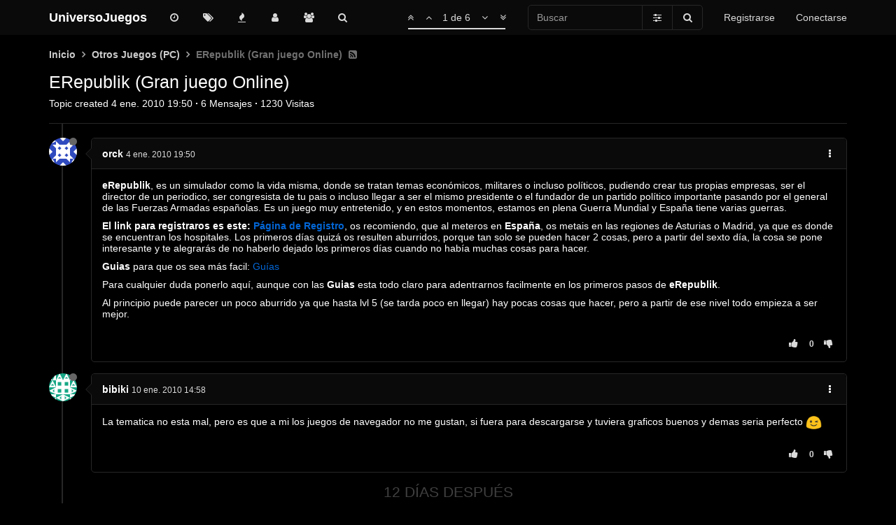

--- FILE ---
content_type: text/html; charset=utf-8
request_url: https://foro.universojuegos.es/topic/1563/erepublik-gran-juego-online
body_size: 15675
content:
<!DOCTYPE html>
<html lang="es" data-dir="ltr" style="direction: ltr;" data-initial-dark="true">
<head>
	<title>ERepublik (Gran juego Online) | UniversoJuegos</title>

	<meta name="viewport" content="width&#x3D;device-width, initial-scale&#x3D;1.0" />
	<meta name="content-type" content="text/html; charset=UTF-8" />
	<meta name="apple-mobile-web-app-capable" content="yes" />
	<meta name="mobile-web-app-capable" content="yes" />
	<meta property="og:site_name" content="UniversoJuegos" />
	<meta name="msapplication-badge" content="frequency=30; polling-uri=https://foro.universojuegos.es/sitemap.xml" />
	<meta name="theme-color" content="#ffffff" />
	<meta name="keywords" content="foro,juegos,universojuegos,mmorpg,metin2,metin,servidores,videojuegos,gaming" />
	<meta name="title" content="ERepublik (Gran juego Online)" />
	<meta name="description" content="eRepublik, es un simulador como la vida misma, donde se tratan temas económicos, militares o incluso políticos, pudiendo crear tus propias empresas, ser el director de un periodico, ser congresista de tu pais o incluso llegar a ser el mismo presidente o e..." />
	<meta property="og:title" content="ERepublik (Gran juego Online)" />
	<meta property="og:description" content="eRepublik, es un simulador como la vida misma, donde se tratan temas económicos, militares o incluso políticos, pudiendo crear tus propias empresas, ser el director de un periodico, ser congresista de tu pais o incluso llegar a ser el mismo presidente o e..." />
	<meta property="og:type" content="article" />
	<meta property="article:published_time" content="2010-01-04T19:50:05.000Z" />
	<meta property="article:modified_time" content="2012-05-07T14:58:00.000Z" />
	<meta property="article:section" content="Otros Juegos (PC)" />
	<meta property="og:image" content="https://s.gravatar.com/avatar/9bbe82d9a3dbc459c4cd09566e896ded?size=128&default=identicon&rating=pg" />
	<meta property="og:image:url" content="https://s.gravatar.com/avatar/9bbe82d9a3dbc459c4cd09566e896ded?size=128&default=identicon&rating=pg" />
	<meta property="og:image" content="https://foro.universojuegos.es/assets/images/logo@3x.png" />
	<meta property="og:image:url" content="https://foro.universojuegos.es/assets/images/logo@3x.png" />
	<meta property="og:image:width" content="963" />
	<meta property="og:image:height" content="225" />
	<meta property="og:url" content="https://foro.universojuegos.es/topic/1563/erepublik-gran-juego-online" />
	
	<link rel="icon" type="image/x-icon" href="/favicon.ico?v=llt28jrvfns" />
	<link rel="manifest" href="/manifest.webmanifest" />
	<link rel="search" type="application/opensearchdescription+xml" title="UniversoJuegos" href="/osd.xml" />
	<link rel="apple-touch-icon" href="/assets/uploads/system/touchicon-orig.png" />
	<link rel="icon" sizes="36x36" href="/assets/uploads/system/touchicon-36.png" />
	<link rel="icon" sizes="48x48" href="/assets/uploads/system/touchicon-48.png" />
	<link rel="icon" sizes="72x72" href="/assets/uploads/system/touchicon-72.png" />
	<link rel="icon" sizes="96x96" href="/assets/uploads/system/touchicon-96.png" />
	<link rel="icon" sizes="144x144" href="/assets/uploads/system/touchicon-144.png" />
	<link rel="icon" sizes="192x192" href="/assets/uploads/system/touchicon-192.png" />
	<link rel="prefetch" href="/assets/src/modules/composer.js?v=llt28jrvfns" />
	<link rel="prefetch" href="/assets/src/modules/composer/uploads.js?v=llt28jrvfns" />
	<link rel="prefetch" href="/assets/src/modules/composer/drafts.js?v=llt28jrvfns" />
	<link rel="prefetch" href="/assets/src/modules/composer/tags.js?v=llt28jrvfns" />
	<link rel="prefetch" href="/assets/src/modules/composer/categoryList.js?v=llt28jrvfns" />
	<link rel="prefetch" href="/assets/src/modules/composer/resize.js?v=llt28jrvfns" />
	<link rel="prefetch" href="/assets/src/modules/composer/autocomplete.js?v=llt28jrvfns" />
	<link rel="prefetch" href="/assets/templates/composer.tpl?v=llt28jrvfns" />
	<link rel="prefetch" href="/assets/language/es/topic.json?v=llt28jrvfns" />
	<link rel="prefetch" href="/assets/language/es/modules.json?v=llt28jrvfns" />
	<link rel="prefetch" href="/assets/language/es/tags.json?v=llt28jrvfns" />
	<link rel="prefetch stylesheet" href="/plugins/nodebb-plugin-markdown/styles/railscasts.css" />
	<link rel="prefetch" href="/assets/src/modules/highlight.js?v=llt28jrvfns" />
	<link rel="prefetch" href="/assets/language/es/markdown.json?v=llt28jrvfns" />
	<link rel="stylesheet" href="https://foro.universojuegos.es/assets/plugins/nodebb-plugin-emoji/emoji/styles.css?v=llt28jrvfns" />
	<link rel="canonical" href="https://foro.universojuegos.es/topic/1563/erepublik-gran-juego-online" />
	<link rel="alternate" type="application/rss+xml" href="/topic/1563.rss" />
	<link rel="up" href="https://foro.universojuegos.es/category/6/otros-juegos-pc" />
	

	<link rel="stylesheet" type="text/css" href="/assets/client.css?v=llt28jrvfns" />

	<script>
		var RELATIVE_PATH = "";
		var config = JSON.parse('{"relative_path":"","upload_url":"/assets/uploads","assetBaseUrl":"/assets","siteTitle":"UniversoJuegos","browserTitle":"UniversoJuegos","titleLayout":"&#123;pageTitle&#125; | &#123;browserTitle&#125;","showSiteTitle":true,"minimumTitleLength":3,"maximumTitleLength":255,"minimumPostLength":8,"maximumPostLength":65534,"minimumTagsPerTopic":0,"maximumTagsPerTopic":5,"minimumTagLength":3,"maximumTagLength":25,"useOutgoingLinksPage":false,"allowGuestHandles":false,"allowTopicsThumbnail":true,"usePagination":true,"disableChat":false,"disableChatMessageEditing":false,"maximumChatMessageLength":1000,"socketioTransports":["websocket"],"socketioOrigins":"https://foro.universojuegos.es:*","websocketAddress":"","maxReconnectionAttempts":5,"reconnectionDelay":5000,"topicsPerPage":20,"postsPerPage":10,"maximumFileSize":32000,"theme:id":"nodebb-theme-oxide","theme:src":"","defaultLang":"es","userLang":"es","loggedIn":false,"uid":-1,"cache-buster":"v=llt28jrvfns","requireEmailConfirmation":true,"topicPostSort":"oldest_to_newest","categoryTopicSort":"newest_to_oldest","csrf_token":false,"searchEnabled":true,"bootswatchSkin":"","enablePostHistory":true,"timeagoCutoff":30,"timeagoCodes":["af","am","ar","az-short","az","be","bg","bs","ca","cs","cy","da","de-short","de","dv","el","en-short","en","es-short","es","et","eu","fa-short","fa","fi","fr-short","fr","gl","he","hr","hu","hy","id","is","it-short","it","ja","jv","ko","ky","lt","lv","mk","nl","no","pl","pt-br-short","pt-br","pt-short","pt","ro","rs","ru","rw","si","sk","sl","sq","sr","sv","th","tr-short","tr","uk","ur","uz","vi","zh-CN","zh-TW"],"cookies":{"enabled":false,"message":"[[global:cookies.message]]","dismiss":"[[global:cookies.accept]]","link":"[[global:cookies.learn_more]]","link_url":"https:&#x2F;&#x2F;www.cookiesandyou.com"},"thumbs":{"size":512},"acpLang":"es","topicSearchEnabled":false,"composer-default":{},"markdown":{"highlight":1,"highlightLinesLanguageList":[],"theme":"railscasts.css"},"spam-be-gone":{},"google-analytics":{"id":"UA-2020748-13","displayFeatures":"on","ga4id":"UA-2020748-13","useUA":"off"},"emojiCustomFirst":false,"hideSubCategories":false,"hideCategoryLastPost":false,"enableQuickReply":true,"enableShowTid":false,"enableCategoryIcon":true,"enableShowUserAllGroupsInProfile":false,"enableShowIpInUserProfile":false,"enableDarkmodeIsDefault":true}');
		var app = {
			template: "topic",
			user: JSON.parse('{"uid":0,"username":"Invitado","userslug":"","fullname":"Invitado","email":"","icon:text":"?","icon:bgColor":"#aaa","groupTitle":"","status":"offline","reputation":0,"email:confirmed":false,"postcount":0,"topiccount":0,"profileviews":0,"banned":0,"banned:expire":0,"joindate":0,"lastonline":0,"lastposttime":0,"followingCount":0,"followerCount":0,"displayname":"Invitado","picture":"","groupTitleArray":[],"joindateISO":"","lastonlineISO":"","banned_until":0,"banned_until_readable":"Not Banned","unreadData":{"":{},"new":{},"watched":{},"unreplied":{}},"isAdmin":false,"isGlobalMod":false,"isMod":false,"privileges":{"chat":false,"upload:post:image":false,"upload:post:file":false,"signature":false,"ban":false,"invite":false,"search:content":false,"search:users":false,"search:tags":false,"view:users":true,"view:tags":true,"view:groups":true,"local:login":false,"group:create":false,"view:users:info":false},"timeagoCode":"es","offline":true,"isEmailConfirmSent":false}')
		};
	</script>

	
	<style>html[data-initial-dark="true"] .alert-success,html[dark="true"] .alert-success{background-color:#262626;border-color:#4a4a4a;color:#3c763d}</style>
</head>

<body class="page-topic page-topic-1563 page-topic-erepublik-gran-juego-online page-topic-category-6 page-topic-category-otros-juegos-pc parent-category-6 page-status-200 skin-noskin">
	<nav id="menu" class="slideout-menu hidden">
		

<section class="menu-section" data-section="navigation">
	<h3 class="menu-section-title">Navegación</h3>
	<ul class="menu-section-list"></ul>
</section>


	</nav>
	<nav id="chats-menu" class="slideout-menu hidden">
		
	</nav>

	<main id="panel" class="slideout-panel">
		<nav class="navbar navbar-default navbar-fixed-top header" id="header-menu" component="navbar">
			<div class="container">
							<div class="navbar-header">
				<button type="button" class="navbar-toggle pull-left" id="mobile-menu">
					<span component="notifications/icon" class="notification-icon fa fa-fw fa-bell-o unread-count" data-content="0"></span>
					<i class="fa fa-lg fa-fw fa-bars"></i>
				</button>
				<button type="button" class="navbar-toggle hidden" id="mobile-chats">
					<span component="chat/icon" class="notification-icon fa fa-fw fa-comments unread-count" data-content="0"></span>
					<i class="fa fa-lg fa-comment-o"></i>
				</button>

				
				
				<a href="/" class="navbar-brand bold">
					UniversoJuegos
				</a>
				

				<div component="navbar/title" class="visible-xs hidden">
					<span></span>
				</div>
			</div>

			<div id="nav-dropdown" class="hidden-xs">
				
				
				<ul id="logged-out-menu" class="nav navbar-nav navbar-right">
					
					<li>
						<a href="/register">
							<i class="fa fa-pencil visible-xs-inline"></i>
							<span>Registrarse</span>
						</a>
					</li>
					
					<li>
						<a href="/login">
							<i class="fa fa-sign-in visible-xs-inline"></i>
							<span>Conectarse</span>
						</a>
					</li>
				</ul>
				
				
				<ul class="nav navbar-form navbar-right hidden-xs">
					<form id="search-form" role="search" method="GET">
						<div id="search-fields" class="input-group">
							<input autocomplete="off" type="text" class="form-control" placeholder="Buscar" name="query" value="">

							<span class="input-group-btn">
								<a href="#" class="btn btn-default">
									<i class="fa fa-sliders fa-fw advanced-search-link"></i>
								</a>

								<button type="submit" class="btn btn-default">
									<i class="fa fa-search fa-fw" title="Buscar"></i>
								</button>
							</span>
						</div>

						<div id="quick-search-container" class="quick-search-container hidden">
							<div class="quick-search-results-container"></div>
						</div>
					</form>
					<li class="visible-xs" id="search-menu">
						<a href="/search">
							<i class="fa fa-search fa-fw"></i> Buscar
						</a>
					</li>
				</ul>
				
				<ul class="nav navbar-nav navbar-right hidden-xs">
					<li>
						<a href="#" id="reconnect" class="hide" title="Has perdido la conexión. Reconectando a UniversoJuegos.">
							<i class="fa fa-check"></i>
						</a>
					</li>
				</ul>

				<ul class="nav navbar-nav navbar-right pagination-block visible-lg visible-md">
					<li class="dropdown">
						<a><i class="fa fa-angle-double-up pointer fa-fw pagetop"></i></a>
						<a><i class="fa fa-angle-up pointer fa-fw pageup"></i></a>

						<a href="#" class="dropdown-toggle" data-toggle="dropdown">
							<span class="pagination-text"></span>
						</a>

						<a><i class="fa fa-angle-down pointer fa-fw pagedown"></i></a>
						<a><i class="fa fa-angle-double-down pointer fa-fw pagebottom"></i></a>

						<div class="progress-container">
							<div class="progress-bar"></div>
						</div>

						<ul class="dropdown-menu" role="menu">
							<li>
								<input type="text" class="form-control" id="indexInput" placeholder="Introduzca el número">
							</li>
						</ul>
					</li>
				</ul>

				<ul id="main-nav" class="nav navbar-nav">
					
					
					<li class="">
						<a class="navigation-link" href="&#x2F;recent" title="Recientes" 
							>
							
							<i class="fa fa-fw fa-clock-o" data-content=""></i>
							

							
							<span class="visible-xs-inline">Recientes</span>
							
						</a>
					</li>
					
					
					
					<li class="">
						<a class="navigation-link" href="&#x2F;tags" title="Etiquetas" 
							>
							
							<i class="fa fa-fw fa-tags" data-content=""></i>
							

							
							<span class="visible-xs-inline">Etiquetas</span>
							
						</a>
					</li>
					
					
					
					<li class="">
						<a class="navigation-link" href="&#x2F;popular" title="Popular" 
							>
							
							<i class="fa fa-fw fa-fire" data-content=""></i>
							

							
							<span class="visible-xs-inline">Popular</span>
							
						</a>
					</li>
					
					
					
					<li class="">
						<a class="navigation-link" href="&#x2F;users" title="Usuarios" 
							>
							
							<i class="fa fa-fw fa-user" data-content=""></i>
							

							
							<span class="visible-xs-inline">Usuarios</span>
							
						</a>
					</li>
					
					
					
					<li class="">
						<a class="navigation-link" href="&#x2F;groups" title="Grupos" 
							>
							
							<i class="fa fa-fw fa-group" data-content=""></i>
							

							
							<span class="visible-xs-inline">Grupos</span>
							
						</a>
					</li>
					
					
					
					<li class="">
						<a class="navigation-link" href="&#x2F;search" title="Buscar" 
							>
							
							<i class="fa fa-fw fa-search" data-content=""></i>
							

							
							<span class="visible-xs-inline">Buscar</span>
							
						</a>
					</li>
					
					
				</ul>

				
			</div>
			</div>
		</nav>
		<div class="container" id="content">
		<noscript>
	<div class="alert alert-danger">
		<p>Your browser does not seem to support JavaScript. As a result, your viewing experience will be diminished, and you may not be able to execute some actions.</p>

		<p>Please download a browser that supports JavaScript, or enable it if it's disabled (i.e. NoScript).</p>
	</div>
</noscript>
<ol class="breadcrumb" itemscope="itemscope" itemprop="breadcrumb" itemtype="http://schema.org/BreadcrumbList">
	
	<li itemscope="itemscope" itemprop="itemListElement" itemtype="http://schema.org/ListItem"
		>
		<meta itemprop="position" content="0" />
		<a href="/" itemprop="item">
			
			<span itemprop="name">
				Inicio
				
			</span>
			</a>
		</li>
		
	<li itemscope="itemscope" itemprop="itemListElement" itemtype="http://schema.org/ListItem"
		>
		<meta itemprop="position" content="1" />
		<a href="/category/6/otros-juegos-pc" itemprop="item">
			
			<span itemprop="name">
				Otros Juegos (PC)
				
			</span>
			</a>
		</li>
		
	<li component="breadcrumb/current"
		 itemscope="itemscope" itemprop="itemListElement" itemtype="http://schema.org/ListItem"
		class="active"
		>
		<meta itemprop="position" content="2" />
		
			<span itemprop="name">
				ERepublik (Gran juego Online)
				
				
				<a target="_blank" href="/topic/1563.rss" itemprop="item"><i class="fa fa-rss-square"></i></a>
				
				
			</span>
			
		</li>
		
</ol>

<div data-widget-area="header">
	
	<script defer src="https://umami.salvatorelab.es/script.js" data-website-id="fddd5313-f69d-4116-a979-16965870be6d"></script>
	
</div>
<div class="row">
	<div class="topic col-lg-12">

		<div class="topic-header">
			<div class="Table header-title">
				<div class="Table-item topic-title">
					<h1 class="topic-text" component="topic/title">ERepublik (Gran juego Online)</h1>
					
				</div>

				
			</div>

			<div class="Table header-meta">
				<div class="Table-item pins" component="post/header">
					
					
					
					
				</div>

				<div class="Table-item topic-stats">
					Topic created
<span class="timeago" title="2010-01-04T19:50:05.000Z"></span>
<span class="px-1">·</span>
<span component="topic/post-count" title="6">6</span> Mensajes
<span class="px-1">·</span>
<span title="1230">1230</span> Visitas
				</div>
			</div>

			<div class="header-info">

				

				<div component="topic/deleted/message" class="alert alert-warning hidden clearfix">
					<span class="pull-left">Este tema ha sido borrado. Solo los usuarios que tengan privilegios de administración de temas pueden verlo.</span>
					<span class="pull-right">
						
					</span>
				</div>
			</div>
		</div>

		<ul component="topic" class="posts" data-tid="1563" data-cid="6">
			
			<li component="post" class="" data-index="0" data-pid="1563" data-uid="315" data-timestamp="1262634605000" data-username="orck" data-userslug="orck" itemscope itemtype="http://schema.org/Comment">
				<a component="post/anchor" data-index="0" id="0"></a>

				<meta itemprop="datePublished" content="2010-01-04T19:50:05.000Z">
				<meta itemprop="dateModified" content="">

				<div class="clearfix post-header">
	<div class="icon pull-left">
		<a href="/user/orck">
			
			<img component="user/picture" data-uid="315" src="https://s.gravatar.com/avatar/9bbe82d9a3dbc459c4cd09566e896ded?size=128&default=identicon&rating=pg" align="left" itemprop="image" />
			
			<i component="user/status" class="status status-small offline" title="Desconectado"></i>
		</a>
	</div>
</div>

<div class="content" itemprop="text">
	<div class="post-author">
		<strong>
			<a href="/user/orck" itemprop="author" data-username="orck" data-uid="315">orck</a>
		</strong>

		

		

		<span class="visible-xs-inline-block visible-sm-inline-block visible-md-inline-block visible-lg-inline-block">
			<a class="permalink" href="/post/1563"><span class="timeago" title="2010-01-04T19:50:05.000Z"></span></a>

			<i component="post/edit-indicator" class="fa fa-pencil-square edit-icon hidden"></i>

			<small data-editor="" component="post/editor" class="hidden">Última edición por  <span class="timeago" title=""></span></small>

			

			<span>
				
			</span>
		</span>

		<span component="post/tools" class="dropdown moderator-tools bottom-sheet pull-right ">
	<a href="#" data-toggle="dropdown"><i class="fa fa-fw fa-ellipsis-v"></i></a>
	<ul class="dropdown-menu dropdown-menu-right open-dropdown" role="menu"></ul>
</span>

		<span class="bookmarked pull-right"><i class="fa fa-bookmark-o"></i></span>
	</div>

	<div component="post/content"><p dir="auto"><strong>eRepublik</strong>, es un simulador como la vida misma, donde se tratan temas económicos, militares o incluso políticos, pudiendo crear tus propias empresas, ser el director de un periodico, ser congresista de tu pais o incluso llegar a ser el mismo presidente o el fundador de un partido político importante pasando por el general de las Fuerzas Armadas españolas. Es un juego muy entretenido, y en estos momentos, estamos en plena Guerra Mundial y España tiene varias guerras.</p>
<p dir="auto"><strong>El link para registraros es este: <a href="http://www.erepublik.com/es/referrer/Rexen" target="_blank" rel="noopener noreferrer nofollow ugc">Página de Registro</a></strong>, os recomiendo, que al meteros en <strong>España</strong>, os metais en las regiones de Asturias o Madrid, ya que es donde se encuentran los hospitales. Los primeros días quizá os resulten aburridos, porque tan solo se pueden hacer 2 cosas, pero a partir del sexto día, la cosa se pone interesante y te alegrarás de no haberlo dejado los primeros días cuando no había muchas cosas para hacer.</p>
<p dir="auto"><strong>Guias</strong> para que os sea más facil: <a href="http://erepublikspain.superforos.com/viewtopic.php?t=10882" target="_blank" rel="noopener noreferrer nofollow ugc">Guías</a></p>
<p dir="auto">Para cualquier duda ponerlo aquí, aunque con las <strong>Guias</strong> esta todo claro para adentrarnos facilmente en los primeros pasos de <strong>eRepublik</strong>.</p>
<p dir="auto">Al principio puede parecer un poco aburrido ya que hasta lvl 5 (se tarda poco en llegar) hay pocas cosas que hacer, pero a partir de ese nivel todo empieza a ser mejor.</p>
</div>

	
</div>

<div class="clearfix post-footer">
	<small class="pull-right post-footer-menu">
		<div class="post-tools">
			<a component="post/reply" href="#" class="no-select hidden">Responder</a>
			<a component="post/quote" href="#" class="no-select hidden">Citar</a>
		</div>

		
		<div class="votes">
			<a component="post/upvote" href="#" class="">
				<i class="fa fa-thumbs-up"></i>
			</a>

			<span component="post/vote-count" data-votes="0">0</span>

			
			<a component="post/downvote" href="#" class="">
				<i class="fa fa-thumbs-down"></i>
			</a>
			
		</div>
		
	</small>

	
	<a component="post/reply-count" href="#" class="threaded-replies no-select hidden">
		<span component="post/reply-count/avatars" class="avatars ">
			
		</span>

		<span class="replies-count" component="post/reply-count/text" data-replies="0">1 Respuesta</span>
		<span class="replies-last hidden-xs">Última respuesta <span class="timeago" title=""></span></span>

		<i class="fa fa-fw fa-chevron-right" component="post/replies/open"></i>
		<i class="fa fa-fw fa-chevron-down hidden" component="post/replies/close"></i>
		<i class="fa fa-fw fa-spin fa-spinner hidden" component="post/replies/loading"></i>
	</a>
	
</div>

				
				<ul class="tags">
	
</ul>
				

			</li>
			
			<li component="post" class="" data-index="1" data-pid="60510" data-uid="756" data-timestamp="1263135506000" data-username="bibiki" data-userslug="bibiki" itemscope itemtype="http://schema.org/Comment">
				<a component="post/anchor" data-index="1" id="1"></a>

				<meta itemprop="datePublished" content="2010-01-10T14:58:26.000Z">
				<meta itemprop="dateModified" content="">

				<div class="clearfix post-header">
	<div class="icon pull-left">
		<a href="/user/bibiki">
			
			<img component="user/picture" data-uid="756" src="https://s.gravatar.com/avatar/cc32bf7fa22584d8304a146e65b0c9a6?size=128&default=identicon&rating=pg" align="left" itemprop="image" />
			
			<i component="user/status" class="status status-small offline" title="Desconectado"></i>
		</a>
	</div>
</div>

<div class="content" itemprop="text">
	<div class="post-author">
		<strong>
			<a href="/user/bibiki" itemprop="author" data-username="bibiki" data-uid="756">bibiki</a>
		</strong>

		

		

		<span class="visible-xs-inline-block visible-sm-inline-block visible-md-inline-block visible-lg-inline-block">
			<a class="permalink" href="/post/60510"><span class="timeago" title="2010-01-10T14:58:26.000Z"></span></a>

			<i component="post/edit-indicator" class="fa fa-pencil-square edit-icon hidden"></i>

			<small data-editor="" component="post/editor" class="hidden">Última edición por  <span class="timeago" title=""></span></small>

			

			<span>
				
			</span>
		</span>

		<span component="post/tools" class="dropdown moderator-tools bottom-sheet pull-right ">
	<a href="#" data-toggle="dropdown"><i class="fa fa-fw fa-ellipsis-v"></i></a>
	<ul class="dropdown-menu dropdown-menu-right open-dropdown" role="menu"></ul>
</span>

		<span class="bookmarked pull-right"><i class="fa fa-bookmark-o"></i></span>
	</div>

	<div component="post/content"><p dir="auto">La tematica no esta mal, pero es que a mi los juegos de navegador no me gustan, si fuera para descargarse y tuviera graficos buenos y demas seria perfecto <img src="https://foro.universojuegos.es/assets/plugins/nodebb-plugin-emoji/emoji/android/1f609.png?v=llt28jrvfns" class="not-responsive emoji emoji-android emoji--wink" title=";)" alt="😉" /></p>
</div>

	
</div>

<div class="clearfix post-footer">
	<small class="pull-right post-footer-menu">
		<div class="post-tools">
			<a component="post/reply" href="#" class="no-select hidden">Responder</a>
			<a component="post/quote" href="#" class="no-select hidden">Citar</a>
		</div>

		
		<div class="votes">
			<a component="post/upvote" href="#" class="">
				<i class="fa fa-thumbs-up"></i>
			</a>

			<span component="post/vote-count" data-votes="0">0</span>

			
			<a component="post/downvote" href="#" class="">
				<i class="fa fa-thumbs-down"></i>
			</a>
			
		</div>
		
	</small>

	
	<a component="post/reply-count" href="#" class="threaded-replies no-select hidden">
		<span component="post/reply-count/avatars" class="avatars ">
			
		</span>

		<span class="replies-count" component="post/reply-count/text" data-replies="0">1 Respuesta</span>
		<span class="replies-last hidden-xs">Última respuesta <span class="timeago" title=""></span></span>

		<i class="fa fa-fw fa-chevron-right" component="post/replies/open"></i>
		<i class="fa fa-fw fa-chevron-down hidden" component="post/replies/close"></i>
		<i class="fa fa-fw fa-spin fa-spinner hidden" component="post/replies/loading"></i>
	</a>
	
</div>

				

			</li>
			
			<li component="post" class="" data-index="2" data-pid="60964" data-uid="531" data-timestamp="1264188117000" data-username="almanzor" data-userslug="almanzor" itemscope itemtype="http://schema.org/Comment">
				<a component="post/anchor" data-index="2" id="2"></a>

				<meta itemprop="datePublished" content="2010-01-22T19:21:57.000Z">
				<meta itemprop="dateModified" content="">

				<div class="clearfix post-header">
	<div class="icon pull-left">
		<a href="/user/almanzor">
			
			<img component="user/picture" data-uid="531" src="https://s.gravatar.com/avatar/f57b2f24fc0bd61cf2b437cb2f2924df?size=128&default=identicon&rating=pg" align="left" itemprop="image" />
			
			<i component="user/status" class="status status-small offline" title="Desconectado"></i>
		</a>
	</div>
</div>

<div class="content" itemprop="text">
	<div class="post-author">
		<strong>
			<a href="/user/almanzor" itemprop="author" data-username="almanzor" data-uid="531">almanzor</a>
		</strong>

		

		

		<span class="visible-xs-inline-block visible-sm-inline-block visible-md-inline-block visible-lg-inline-block">
			<a class="permalink" href="/post/60964"><span class="timeago" title="2010-01-22T19:21:57.000Z"></span></a>

			<i component="post/edit-indicator" class="fa fa-pencil-square edit-icon hidden"></i>

			<small data-editor="" component="post/editor" class="hidden">Última edición por  <span class="timeago" title=""></span></small>

			

			<span>
				
			</span>
		</span>

		<span component="post/tools" class="dropdown moderator-tools bottom-sheet pull-right ">
	<a href="#" data-toggle="dropdown"><i class="fa fa-fw fa-ellipsis-v"></i></a>
	<ul class="dropdown-menu dropdown-menu-right open-dropdown" role="menu"></ul>
</span>

		<span class="bookmarked pull-right"><i class="fa fa-bookmark-o"></i></span>
	</div>

	<div component="post/content"><p dir="auto">ya lo probe al principio aburre...pero se le va cojiendo el gusto, ta bien y solo okupa unos minutitos al día así te deja tiempo pa jugar a otros juegos</p>
</div>

	
</div>

<div class="clearfix post-footer">
	<small class="pull-right post-footer-menu">
		<div class="post-tools">
			<a component="post/reply" href="#" class="no-select hidden">Responder</a>
			<a component="post/quote" href="#" class="no-select hidden">Citar</a>
		</div>

		
		<div class="votes">
			<a component="post/upvote" href="#" class="">
				<i class="fa fa-thumbs-up"></i>
			</a>

			<span component="post/vote-count" data-votes="0">0</span>

			
			<a component="post/downvote" href="#" class="">
				<i class="fa fa-thumbs-down"></i>
			</a>
			
		</div>
		
	</small>

	
	<a component="post/reply-count" href="#" class="threaded-replies no-select hidden">
		<span component="post/reply-count/avatars" class="avatars ">
			
		</span>

		<span class="replies-count" component="post/reply-count/text" data-replies="0">1 Respuesta</span>
		<span class="replies-last hidden-xs">Última respuesta <span class="timeago" title=""></span></span>

		<i class="fa fa-fw fa-chevron-right" component="post/replies/open"></i>
		<i class="fa fa-fw fa-chevron-down hidden" component="post/replies/close"></i>
		<i class="fa fa-fw fa-spin fa-spinner hidden" component="post/replies/loading"></i>
	</a>
	
</div>

				

			</li>
			
			<li component="post" class="" data-index="3" data-pid="61183" data-uid="315" data-timestamp="1264524527000" data-username="orck" data-userslug="orck" itemscope itemtype="http://schema.org/Comment">
				<a component="post/anchor" data-index="3" id="3"></a>

				<meta itemprop="datePublished" content="2010-01-26T16:48:47.000Z">
				<meta itemprop="dateModified" content="">

				<div class="clearfix post-header">
	<div class="icon pull-left">
		<a href="/user/orck">
			
			<img component="user/picture" data-uid="315" src="https://s.gravatar.com/avatar/9bbe82d9a3dbc459c4cd09566e896ded?size=128&default=identicon&rating=pg" align="left" itemprop="image" />
			
			<i component="user/status" class="status status-small offline" title="Desconectado"></i>
		</a>
	</div>
</div>

<div class="content" itemprop="text">
	<div class="post-author">
		<strong>
			<a href="/user/orck" itemprop="author" data-username="orck" data-uid="315">orck</a>
		</strong>

		

		

		<span class="visible-xs-inline-block visible-sm-inline-block visible-md-inline-block visible-lg-inline-block">
			<a class="permalink" href="/post/61183"><span class="timeago" title="2010-01-26T16:48:47.000Z"></span></a>

			<i component="post/edit-indicator" class="fa fa-pencil-square edit-icon hidden"></i>

			<small data-editor="" component="post/editor" class="hidden">Última edición por  <span class="timeago" title=""></span></small>

			

			<span>
				
			</span>
		</span>

		<span component="post/tools" class="dropdown moderator-tools bottom-sheet pull-right ">
	<a href="#" data-toggle="dropdown"><i class="fa fa-fw fa-ellipsis-v"></i></a>
	<ul class="dropdown-menu dropdown-menu-right open-dropdown" role="menu"></ul>
</span>

		<span class="bookmarked pull-right"><i class="fa fa-bookmark-o"></i></span>
	</div>

	<div component="post/content"><p dir="auto">Si. Meteros todos.</p>
<p dir="auto"><a href="http://www.erepublik.com/es/referrer/Rexen" target="_blank" rel="noopener noreferrer nofollow ugc"><strong>Pagina de registro</strong></a></p>
</div>

	
</div>

<div class="clearfix post-footer">
	<small class="pull-right post-footer-menu">
		<div class="post-tools">
			<a component="post/reply" href="#" class="no-select hidden">Responder</a>
			<a component="post/quote" href="#" class="no-select hidden">Citar</a>
		</div>

		
		<div class="votes">
			<a component="post/upvote" href="#" class="">
				<i class="fa fa-thumbs-up"></i>
			</a>

			<span component="post/vote-count" data-votes="0">0</span>

			
			<a component="post/downvote" href="#" class="">
				<i class="fa fa-thumbs-down"></i>
			</a>
			
		</div>
		
	</small>

	
	<a component="post/reply-count" href="#" class="threaded-replies no-select hidden">
		<span component="post/reply-count/avatars" class="avatars ">
			
		</span>

		<span class="replies-count" component="post/reply-count/text" data-replies="0">1 Respuesta</span>
		<span class="replies-last hidden-xs">Última respuesta <span class="timeago" title=""></span></span>

		<i class="fa fa-fw fa-chevron-right" component="post/replies/open"></i>
		<i class="fa fa-fw fa-chevron-down hidden" component="post/replies/close"></i>
		<i class="fa fa-fw fa-spin fa-spinner hidden" component="post/replies/loading"></i>
	</a>
	
</div>

				

			</li>
			
			<li component="post" class="" data-index="4" data-pid="237245" data-uid="7778" data-timestamp="1336258261000" data-username="CristoErPetas" data-userslug="cristoerpetas" itemscope itemtype="http://schema.org/Comment">
				<a component="post/anchor" data-index="4" id="4"></a>

				<meta itemprop="datePublished" content="2012-05-05T22:51:01.000Z">
				<meta itemprop="dateModified" content="">

				<div class="clearfix post-header">
	<div class="icon pull-left">
		<a href="/user/cristoerpetas">
			
			<img component="user/picture" data-uid="7778" src="https://s.gravatar.com/avatar/456e98f821177ecac77177bec71fbe8a?size=128&default=identicon&rating=pg" align="left" itemprop="image" />
			
			<i component="user/status" class="status status-small offline" title="Desconectado"></i>
		</a>
	</div>
</div>

<div class="content" itemprop="text">
	<div class="post-author">
		<strong>
			<a href="/user/cristoerpetas" itemprop="author" data-username="CristoErPetas" data-uid="7778">CristoErPetas</a>
		</strong>

		

		

		<span class="visible-xs-inline-block visible-sm-inline-block visible-md-inline-block visible-lg-inline-block">
			<a class="permalink" href="/post/237245"><span class="timeago" title="2012-05-05T22:51:01.000Z"></span></a>

			<i component="post/edit-indicator" class="fa fa-pencil-square edit-icon hidden"></i>

			<small data-editor="" component="post/editor" class="hidden">Última edición por  <span class="timeago" title=""></span></small>

			

			<span>
				
			</span>
		</span>

		<span component="post/tools" class="dropdown moderator-tools bottom-sheet pull-right ">
	<a href="#" data-toggle="dropdown"><i class="fa fa-fw fa-ellipsis-v"></i></a>
	<ul class="dropdown-menu dropdown-menu-right open-dropdown" role="menu"></ul>
</span>

		<span class="bookmarked pull-right"><i class="fa fa-bookmark-o"></i></span>
	</div>

	<div component="post/content"><p dir="auto">Lo probare :icon_eek:</p>
</div>

	
</div>

<div class="clearfix post-footer">
	<small class="pull-right post-footer-menu">
		<div class="post-tools">
			<a component="post/reply" href="#" class="no-select hidden">Responder</a>
			<a component="post/quote" href="#" class="no-select hidden">Citar</a>
		</div>

		
		<div class="votes">
			<a component="post/upvote" href="#" class="">
				<i class="fa fa-thumbs-up"></i>
			</a>

			<span component="post/vote-count" data-votes="0">0</span>

			
			<a component="post/downvote" href="#" class="">
				<i class="fa fa-thumbs-down"></i>
			</a>
			
		</div>
		
	</small>

	
	<a component="post/reply-count" href="#" class="threaded-replies no-select hidden">
		<span component="post/reply-count/avatars" class="avatars ">
			
		</span>

		<span class="replies-count" component="post/reply-count/text" data-replies="0">1 Respuesta</span>
		<span class="replies-last hidden-xs">Última respuesta <span class="timeago" title=""></span></span>

		<i class="fa fa-fw fa-chevron-right" component="post/replies/open"></i>
		<i class="fa fa-fw fa-chevron-down hidden" component="post/replies/close"></i>
		<i class="fa fa-fw fa-spin fa-spinner hidden" component="post/replies/loading"></i>
	</a>
	
</div>

				

			</li>
			
			<li component="post" class="" data-index="5" data-pid="237757" data-uid="7720" data-timestamp="1336402680000" data-username="Dolmagus" data-userslug="dolmagus" itemscope itemtype="http://schema.org/Comment">
				<a component="post/anchor" data-index="5" id="5"></a>

				<meta itemprop="datePublished" content="2012-05-07T14:58:00.000Z">
				<meta itemprop="dateModified" content="">

				<div class="clearfix post-header">
	<div class="icon pull-left">
		<a href="/user/dolmagus">
			
			<img component="user/picture" data-uid="7720" src="https://s.gravatar.com/avatar/d5ead6a85d5d04deab56e7ecfeefaaa9?size=128&default=identicon&rating=pg" align="left" itemprop="image" />
			
			<i component="user/status" class="status status-small offline" title="Desconectado"></i>
		</a>
	</div>
</div>

<div class="content" itemprop="text">
	<div class="post-author">
		<strong>
			<a href="/user/dolmagus" itemprop="author" data-username="Dolmagus" data-uid="7720">Dolmagus</a>
		</strong>

		

		

		<span class="visible-xs-inline-block visible-sm-inline-block visible-md-inline-block visible-lg-inline-block">
			<a class="permalink" href="/post/237757"><span class="timeago" title="2012-05-07T14:58:00.000Z"></span></a>

			<i component="post/edit-indicator" class="fa fa-pencil-square edit-icon hidden"></i>

			<small data-editor="" component="post/editor" class="hidden">Última edición por  <span class="timeago" title=""></span></small>

			

			<span>
				
			</span>
		</span>

		<span component="post/tools" class="dropdown moderator-tools bottom-sheet pull-right ">
	<a href="#" data-toggle="dropdown"><i class="fa fa-fw fa-ellipsis-v"></i></a>
	<ul class="dropdown-menu dropdown-menu-right open-dropdown" role="menu"></ul>
</span>

		<span class="bookmarked pull-right"><i class="fa fa-bookmark-o"></i></span>
	</div>

	<div component="post/content"><p dir="auto">Parece bueno. *-*</p>
</div>

	
</div>

<div class="clearfix post-footer">
	<small class="pull-right post-footer-menu">
		<div class="post-tools">
			<a component="post/reply" href="#" class="no-select hidden">Responder</a>
			<a component="post/quote" href="#" class="no-select hidden">Citar</a>
		</div>

		
		<div class="votes">
			<a component="post/upvote" href="#" class="">
				<i class="fa fa-thumbs-up"></i>
			</a>

			<span component="post/vote-count" data-votes="0">0</span>

			
			<a component="post/downvote" href="#" class="">
				<i class="fa fa-thumbs-down"></i>
			</a>
			
		</div>
		
	</small>

	
	<a component="post/reply-count" href="#" class="threaded-replies no-select hidden">
		<span component="post/reply-count/avatars" class="avatars ">
			
		</span>

		<span class="replies-count" component="post/reply-count/text" data-replies="0">1 Respuesta</span>
		<span class="replies-last hidden-xs">Última respuesta <span class="timeago" title=""></span></span>

		<i class="fa fa-fw fa-chevron-right" component="post/replies/open"></i>
		<i class="fa fa-fw fa-chevron-down hidden" component="post/replies/close"></i>
		<i class="fa fa-fw fa-spin fa-spinner hidden" component="post/replies/loading"></i>
	</a>
	
</div>

				

			</li>
			
		</ul>

		
		
		

		<div class="post-bar">
			<div class="clearfix">
	<div component="topic/browsing-users">
	
</div>

	<div class="topic-main-buttons pull-right">
		<span class="loading-indicator btn pull-left hidden" done="0">
			<span class="hidden-xs">Cargando más mensajes</span> <i class="fa fa-refresh fa-spin"></i>
		</span>

		<div component="topic/reply/container" class="btn-group action-bar bottom-sheet hidden">
	<a href="/compose?tid=1563&title=ERepublik (Gran juego Online)" class="btn btn-primary" component="topic/reply" data-ajaxify="false" role="button"><i class="fa fa-reply visible-xs-inline"></i><span class="visible-sm-inline visible-md-inline visible-lg-inline"> Responder</span></a>
	<button type="button" class="btn btn-info dropdown-toggle" data-toggle="dropdown">
		<span class="caret"></span>
	</button>
	<ul class="dropdown-menu pull-right" role="menu">
		<li><a href="#" component="topic/reply-as-topic">Responder como tema</a></li>
	</ul>
</div>




<a component="topic/reply/guest" href="/login" class="btn btn-primary">Accede para responder</a>



		

		
		

		<div class="pull-right">&nbsp;
			
		</div>
	</div>
</div>
		</div>

		
		<div component="pagination" class="text-center pagination-container hidden">
	<ul class="pagination hidden-xs">
		<li class="previous pull-left disabled">
			<a href="?" data-page="1"><i class="fa fa-chevron-left"></i> </a>
		</li>

		

		<li class="next pull-right disabled">
			<a href="?" data-page="1"> <i class="fa fa-chevron-right"></i></a>
		</li>
	</ul>

	<ul class="pagination hidden-sm hidden-md hidden-lg">
		<li class="first disabled">
			<a href="?" data-page="1"><i class="fa fa-fast-backward"></i> </a>
		</li>

		<li class="previous disabled">
			<a href="?" data-page="1"><i class="fa fa-chevron-left"></i> </a>
		</li>

		<li component="pagination/select-page" class="page select-page">
			<a href="#">1 / 1</a>
		</li>

		<li class="next disabled">
			<a href="?" data-page="1"> <i class="fa fa-chevron-right"></i></a>
		</li>

		<li class="last disabled">
			<a href="?" data-page="1"><i class="fa fa-fast-forward"></i> </a>
		</li>
	</ul>
</div>
		

		<div class="navigator-thumb text-center hidden">
			<strong class="text"></strong><br />
			<span class="time"></span>
		</div>
		<div class="visible-xs visible-sm pagination-block text-center">
			<div class="progress-bar"></div>
			<div class="wrapper">
				<i class="fa fa-2x fa-angle-double-up pointer fa-fw pagetop"></i>
				<i class="fa fa-2x fa-angle-up pointer fa-fw pageup"></i>
				<span class="pagination-text"></span>
				<i class="fa fa-2x fa-angle-down pointer fa-fw pagedown"></i>
				<i class="fa fa-2x fa-angle-double-down pointer fa-fw pagebottom"></i>
			</div>
		</div>
	</div>
	<div data-widget-area="sidebar" class="col-lg-3 col-sm-12 hidden">
		
	</div>
</div>
<div data-widget-area="footer">
	
</div>

<script id="ajaxify-data" type="application/json">{"tid":1563,"uid":315,"cid":6,"mainPid":1563,"title":"ERepublik (Gran juego Online)","slug":"1563/erepublik-gran-juego-online","timestamp":1262634605000,"lastposttime":1336402680000,"postcount":6,"viewcount":1230,"_imported_tid":1596,"_imported_uid":314,"_imported_cid":7,"_imported_slug":"","_imported_path":"","_imported_title":"ERepublik (Gran juego Online)","_imported_content":"[b]eRepublik[/b], es un simulador como la vida misma, donde se tratan temas económicos, militares o incluso políticos, pudiendo crear tus propias empresas, ser el director de un periodico, ser congresista de tu pais o incluso llegar a ser el mismo presidente o el fundador de un partido político importante pasando por el general de las Fuerzas Armadas españolas. Es un juego muy entretenido, y en estos momentos, estamos en plena Guerra Mundial y España tiene varias guerras.\n\n[b]El link para registraros es este: [url=http://www.erepublik.com/es/referrer/Rexen][color=#BF0000]Página de Registro[/color][/url][/b], os recomiendo, que al meteros en [b]España[/b], os metais en las regiones de [u]Asturias[/u] o [u]Madrid[/u], ya que es donde se encuentran los hospitales. Los primeros días quizá os resulten aburridos, porque tan solo se pueden hacer 2 cosas, pero a partir del sexto día, la cosa se pone interesante y te alegrarás de no haberlo dejado los primeros días cuando no había muchas cosas para hacer.\n\n[b]Guias[/b] para que os sea más facil: [url=http://erepublikspain.superforos.com/viewtopic.php?t=10882][color=#BF0000]Guías[/color][/url]\n\nPara cualquier duda ponerlo aquí, aunque con las [b]Guias[/b] esta todo claro para adentrarnos facilmente en los primeros pasos de [b]eRepublik[/b].\n\nAl principio puede parecer un poco aburrido ya que hasta lvl 5 (se tarda poco en llegar) hay pocas cosas que hacer, pero a partir de ese nivel todo empieza a ser mejor.","_imported_guest":"","_imported_ip":"","_imported_user_slug":"","_imported_user_path":"","_imported_category_path":"","_imported_category_slug":"","teaserPid":"237757","downvotes":0,"upvotes":0,"postercount":5,"deleted":0,"locked":0,"pinned":0,"pinExpiry":0,"deleterUid":0,"titleRaw":"ERepublik (Gran juego Online)","timestampISO":"2010-01-04T19:50:05.000Z","lastposttimeISO":"2012-05-07T14:58:00.000Z","pinExpiryISO":"","votes":0,"tags":[],"thumbs":[],"posts":[{"pid":1563,"uid":315,"tid":1563,"content":"<p dir=\"auto\"><strong>eRepublik<\/strong>, es un simulador como la vida misma, donde se tratan temas económicos, militares o incluso políticos, pudiendo crear tus propias empresas, ser el director de un periodico, ser congresista de tu pais o incluso llegar a ser el mismo presidente o el fundador de un partido político importante pasando por el general de las Fuerzas Armadas españolas. Es un juego muy entretenido, y en estos momentos, estamos en plena Guerra Mundial y España tiene varias guerras.<\/p>\n<p dir=\"auto\"><strong>El link para registraros es este: <a href=\"http://www.erepublik.com/es/referrer/Rexen\" target=\"_blank\" rel=\"noopener noreferrer nofollow ugc\">Página de Registro<\/a><\/strong>, os recomiendo, que al meteros en <strong>España<\/strong>, os metais en las regiones de Asturias o Madrid, ya que es donde se encuentran los hospitales. Los primeros días quizá os resulten aburridos, porque tan solo se pueden hacer 2 cosas, pero a partir del sexto día, la cosa se pone interesante y te alegrarás de no haberlo dejado los primeros días cuando no había muchas cosas para hacer.<\/p>\n<p dir=\"auto\"><strong>Guias<\/strong> para que os sea más facil: <a href=\"http://erepublikspain.superforos.com/viewtopic.php?t=10882\" target=\"_blank\" rel=\"noopener noreferrer nofollow ugc\">Guías<\/a><\/p>\n<p dir=\"auto\">Para cualquier duda ponerlo aquí, aunque con las <strong>Guias<\/strong> esta todo claro para adentrarnos facilmente en los primeros pasos de <strong>eRepublik<\/strong>.<\/p>\n<p dir=\"auto\">Al principio puede parecer un poco aburrido ya que hasta lvl 5 (se tarda poco en llegar) hay pocas cosas que hacer, pero a partir de ese nivel todo empieza a ser mejor.<\/p>\n","timestamp":1262634605000,"votes":0,"deleted":0,"upvotes":0,"downvotes":0,"deleterUid":0,"edited":0,"replies":{"hasMore":false,"users":[],"text":"[[topic:one_reply_to_this_post]]","count":0},"bookmarks":0,"timestampISO":"2010-01-04T19:50:05.000Z","editedISO":"","index":0,"user":{"uid":315,"username":"orck","userslug":"orck","reputation":1,"postcount":7,"topiccount":2,"picture":"https://s.gravatar.com/avatar/9bbe82d9a3dbc459c4cd09566e896ded?size=128&default=identicon&rating=pg","signature":"","banned":0,"banned:expire":0,"status":"offline","lastonline":0,"groupTitle":null,"displayname":"orck","groupTitleArray":[],"icon:text":"O","icon:bgColor":"#ff5722","banned_until":0,"banned_until_readable":"Not Banned","selectedGroups":[],"custom_profile_info":[]},"editor":null,"bookmarked":false,"upvoted":false,"downvoted":false,"selfPost":false,"topicOwnerPost":true,"display_edit_tools":false,"display_delete_tools":false,"display_moderator_tools":false,"display_move_tools":false,"display_post_menu":true},{"pid":60510,"uid":756,"tid":1563,"content":"<p dir=\"auto\">La tematica no esta mal, pero es que a mi los juegos de navegador no me gustan, si fuera para descargarse y tuviera graficos buenos y demas seria perfecto <img src=\"https://foro.universojuegos.es/assets/plugins/nodebb-plugin-emoji/emoji/android/1f609.png?v=llt28jrvfns\" class=\"not-responsive emoji emoji-android emoji--wink\" title=\";)\" alt=\"😉\" /><\/p>\n","timestamp":1263135506000,"votes":0,"_imported_pid":16804,"_imported_uid":756,"_imported_tid":1596,"_imported_content":"La tematica no esta mal, pero es que a mi los juegos de navegador no me gustan, si fuera para descargarse y tuviera graficos buenos y demas seria perfecto ;)","_imported_cid":7,"_imported_ip":"","_imported_guest":"","_imported_toPid":"","_imported_user_slug":"","_imported_user_path":"","_imported_topic_slug":"","_imported_topic_path":"","_imported_category_path":"","_imported_category_slug":"","_imported_path":"","deleted":0,"upvotes":0,"downvotes":0,"deleterUid":0,"edited":0,"replies":{"hasMore":false,"users":[],"text":"[[topic:one_reply_to_this_post]]","count":0},"bookmarks":0,"timestampISO":"2010-01-10T14:58:26.000Z","editedISO":"","index":1,"user":{"uid":756,"username":"bibiki","userslug":"bibiki","reputation":3,"postcount":64,"topiccount":9,"picture":"https://s.gravatar.com/avatar/cc32bf7fa22584d8304a146e65b0c9a6?size=128&default=identicon&rating=pg","signature":"","banned":0,"banned:expire":0,"status":"offline","lastonline":0,"groupTitle":null,"displayname":"bibiki","groupTitleArray":[],"icon:text":"B","icon:bgColor":"#9c27b0","banned_until":0,"banned_until_readable":"Not Banned","selectedGroups":[],"custom_profile_info":[]},"editor":null,"bookmarked":false,"upvoted":false,"downvoted":false,"selfPost":false,"topicOwnerPost":false,"display_edit_tools":false,"display_delete_tools":false,"display_moderator_tools":false,"display_move_tools":false,"display_post_menu":true},{"pid":60964,"uid":531,"tid":1563,"content":"<p dir=\"auto\">ya lo probe al principio aburre...pero se le va cojiendo el gusto, ta bien y solo okupa unos minutitos al día así te deja tiempo pa jugar a otros juegos<\/p>\n","timestamp":1264188117000,"votes":0,"_imported_pid":17330,"_imported_uid":531,"_imported_tid":1596,"_imported_content":"ya lo probe al principio aburre...pero se le va cojiendo el gusto, ta bien y solo okupa unos minutitos al día así te deja tiempo pa jugar a otros juegos","_imported_cid":7,"_imported_ip":"","_imported_guest":"","_imported_toPid":"","_imported_user_slug":"","_imported_user_path":"","_imported_topic_slug":"","_imported_topic_path":"","_imported_category_path":"","_imported_category_slug":"","_imported_path":"","deleted":0,"upvotes":0,"downvotes":0,"deleterUid":0,"edited":0,"replies":{"hasMore":false,"users":[],"text":"[[topic:one_reply_to_this_post]]","count":0},"bookmarks":0,"timestampISO":"2010-01-22T19:21:57.000Z","editedISO":"","index":2,"user":{"uid":531,"username":"almanzor","userslug":"almanzor","reputation":4,"postcount":933,"topiccount":77,"picture":"https://s.gravatar.com/avatar/f57b2f24fc0bd61cf2b437cb2f2924df?size=128&default=identicon&rating=pg","signature":"","banned":0,"banned:expire":0,"status":"offline","lastonline":0,"groupTitle":null,"displayname":"almanzor","groupTitleArray":[],"icon:text":"A","icon:bgColor":"#f44336","banned_until":0,"banned_until_readable":"Not Banned","selectedGroups":[],"custom_profile_info":[]},"editor":null,"bookmarked":false,"upvoted":false,"downvoted":false,"selfPost":false,"topicOwnerPost":false,"display_edit_tools":false,"display_delete_tools":false,"display_moderator_tools":false,"display_move_tools":false,"display_post_menu":true},{"pid":61183,"uid":315,"tid":1563,"content":"<p dir=\"auto\">Si. Meteros todos.<\/p>\n<p dir=\"auto\"><a href=\"http://www.erepublik.com/es/referrer/Rexen\" target=\"_blank\" rel=\"noopener noreferrer nofollow ugc\"><strong>Pagina de registro<\/strong><\/a><\/p>\n","timestamp":1264524527000,"votes":0,"_imported_pid":17592,"_imported_uid":314,"_imported_tid":1596,"_imported_content":"Si. Meteros todos.\n\n[url=http://www.erepublik.com/es/referrer/Rexen][b]Pagina de registro[/b][/url]","_imported_cid":7,"_imported_ip":"","_imported_guest":"","_imported_toPid":"","_imported_user_slug":"","_imported_user_path":"","_imported_topic_slug":"","_imported_topic_path":"","_imported_category_path":"","_imported_category_slug":"","_imported_path":"","deleted":0,"upvotes":0,"downvotes":0,"deleterUid":0,"edited":0,"replies":{"hasMore":false,"users":[],"text":"[[topic:one_reply_to_this_post]]","count":0},"bookmarks":0,"timestampISO":"2010-01-26T16:48:47.000Z","editedISO":"","index":3,"user":{"uid":315,"username":"orck","userslug":"orck","reputation":1,"postcount":7,"topiccount":2,"picture":"https://s.gravatar.com/avatar/9bbe82d9a3dbc459c4cd09566e896ded?size=128&default=identicon&rating=pg","signature":"","banned":0,"banned:expire":0,"status":"offline","lastonline":0,"groupTitle":null,"displayname":"orck","groupTitleArray":[],"icon:text":"O","icon:bgColor":"#ff5722","banned_until":0,"banned_until_readable":"Not Banned","selectedGroups":[],"custom_profile_info":[]},"editor":null,"bookmarked":false,"upvoted":false,"downvoted":false,"selfPost":false,"topicOwnerPost":true,"display_edit_tools":false,"display_delete_tools":false,"display_moderator_tools":false,"display_move_tools":false,"display_post_menu":true},{"pid":237245,"uid":7778,"tid":1563,"content":"<p dir=\"auto\">Lo probare :icon_eek:<\/p>\n","timestamp":1336258261000,"votes":0,"_imported_pid":222370,"_imported_uid":7786,"_imported_tid":1596,"_imported_content":"Lo probare  :icon_eek:","_imported_cid":7,"_imported_ip":"","_imported_guest":"","_imported_toPid":"","_imported_user_slug":"","_imported_user_path":"","_imported_topic_slug":"","_imported_topic_path":"","_imported_category_path":"","_imported_category_slug":"","_imported_path":"","deleted":0,"upvotes":0,"downvotes":0,"deleterUid":0,"edited":0,"replies":{"hasMore":false,"users":[],"text":"[[topic:one_reply_to_this_post]]","count":0},"bookmarks":0,"timestampISO":"2012-05-05T22:51:01.000Z","editedISO":"","index":4,"user":{"uid":7778,"username":"CristoErPetas","userslug":"cristoerpetas","reputation":0,"postcount":129,"topiccount":14,"picture":"https://s.gravatar.com/avatar/456e98f821177ecac77177bec71fbe8a?size=128&default=identicon&rating=pg","signature":"","banned":0,"banned:expire":0,"status":"offline","lastonline":0,"groupTitle":null,"displayname":"CristoErPetas","groupTitleArray":[],"icon:text":"C","icon:bgColor":"#3f51b5","banned_until":0,"banned_until_readable":"Not Banned","selectedGroups":[],"custom_profile_info":[]},"editor":null,"bookmarked":false,"upvoted":false,"downvoted":false,"selfPost":false,"topicOwnerPost":false,"display_edit_tools":false,"display_delete_tools":false,"display_moderator_tools":false,"display_move_tools":false,"display_post_menu":true},{"pid":237757,"uid":7720,"tid":1563,"content":"<p dir=\"auto\">Parece bueno. *-*<\/p>\n","timestamp":1336402680000,"votes":0,"_imported_pid":222977,"_imported_uid":7722,"_imported_tid":1596,"_imported_content":"Parece bueno. *-*","_imported_cid":7,"_imported_ip":"","_imported_guest":"","_imported_toPid":"","_imported_user_slug":"","_imported_user_path":"","_imported_topic_slug":"","_imported_topic_path":"","_imported_category_path":"","_imported_category_slug":"","_imported_path":"","deleted":0,"upvotes":0,"downvotes":0,"deleterUid":0,"edited":0,"replies":{"hasMore":false,"users":[],"text":"[[topic:one_reply_to_this_post]]","count":0},"bookmarks":0,"timestampISO":"2012-05-07T14:58:00.000Z","editedISO":"","index":5,"user":{"uid":7720,"username":"Dolmagus","userslug":"dolmagus","reputation":0,"postcount":132,"topiccount":15,"picture":"https://s.gravatar.com/avatar/d5ead6a85d5d04deab56e7ecfeefaaa9?size=128&default=identicon&rating=pg","signature":"","banned":0,"banned:expire":0,"status":"offline","lastonline":0,"groupTitle":null,"displayname":"Dolmagus","groupTitleArray":[],"icon:text":"D","icon:bgColor":"#9c27b0","banned_until":0,"banned_until_readable":"Not Banned","selectedGroups":[],"custom_profile_info":[]},"editor":null,"bookmarked":false,"upvoted":false,"downvoted":false,"selfPost":false,"topicOwnerPost":false,"display_edit_tools":false,"display_delete_tools":false,"display_moderator_tools":false,"display_move_tools":false,"display_post_menu":true}],"category":{"cid":6,"name":"Otros Juegos (PC)","description":"Otros juegos que os gusten o que queráis dar a conocer","icon":"fa-asterisk","bgColor":"#7CAFC2","color":"#FFFFFF","slug":"6/otros-juegos-pc","parentCid":0,"topic_count":1045,"post_count":3492,"disabled":0,"order":19,"link":"","numRecentReplies":1,"class":"col-md-3 col-xs-6","imageClass":"auto","_imported_cid":7,"_imported_path":"","_imported_name":"Otros Juegos (PC)","_imported_slug":"","_imported_parentCid":"","_imported_disabled":0,"_imported_description":"Otros juegos que os gusten o que queráis dar a conocer","minTags":0,"maxTags":5,"postQueue":0,"isSection":0,"totalPostCount":3492,"totalTopicCount":1045,"descriptionParsed":"Otros juegos que os gusten o que queráis dar a conocer"},"tagWhitelist":[],"minTags":0,"maxTags":5,"thread_tools":[],"isFollowing":false,"isNotFollowing":true,"isIgnoring":false,"bookmark":null,"postSharing":[{"id":"facebook","name":"Facebook","class":"fa-facebook","activated":true},{"id":"twitter","name":"Twitter","class":"fa-twitter","activated":true}],"deleter":null,"merger":null,"related":[],"unreplied":false,"icons":[],"privileges":{"topics:reply":false,"topics:read":true,"topics:tag":false,"topics:delete":false,"posts:edit":false,"posts:history":false,"posts:delete":false,"posts:view_deleted":false,"read":true,"purge":false,"view_thread_tools":false,"editable":false,"deletable":false,"view_deleted":false,"isAdminOrMod":false,"disabled":0,"tid":"1563","uid":-1},"topicStaleDays":60,"reputation:disabled":0,"downvote:disabled":0,"feeds:disableRSS":0,"bookmarkThreshold":5,"necroThreshold":7,"postEditDuration":0,"postDeleteDuration":0,"scrollToMyPost":true,"updateUrlWithPostIndex":true,"allowMultipleBadges":false,"privateUploads":false,"rssFeedUrl":"/topic/1563.rss","postIndex":1,"breadcrumbs":[{"text":"[[global:home]]","url":"/"},{"text":"Otros Juegos (PC)","url":"/category/6/otros-juegos-pc","cid":6},{"text":"ERepublik (Gran juego Online)"}],"pagination":{"prev":{"page":1,"active":false},"next":{"page":1,"active":false},"first":{"page":1,"active":true},"last":{"page":1,"active":true},"rel":[],"pages":[],"currentPage":1,"pageCount":1},"loggedIn":false,"relative_path":"","template":{"name":"topic","topic":true},"url":"/topic/1563/erepublik-gran-juego-online","bodyClass":"page-topic page-topic-1563 page-topic-erepublik-gran-juego-online page-topic-category-6 page-topic-category-otros-juegos-pc parent-category-6 page-status-200","loggedInUser":{"uid":0,"username":"[[global:guest]]","picture":"","icon:text":"?","icon:bgColor":"#aaa"},"_header":{"tags":{"meta":[{"name":"viewport","content":"width&#x3D;device-width, initial-scale&#x3D;1.0"},{"name":"content-type","content":"text/html; charset=UTF-8","noEscape":true},{"name":"apple-mobile-web-app-capable","content":"yes"},{"name":"mobile-web-app-capable","content":"yes"},{"property":"og:site_name","content":"UniversoJuegos"},{"name":"msapplication-badge","content":"frequency=30; polling-uri=https://foro.universojuegos.es/sitemap.xml","noEscape":true},{"name":"theme-color","content":"#ffffff"},{"name":"keywords","content":"foro,juegos,universojuegos,mmorpg,metin2,metin,servidores,videojuegos,gaming"},{"name":"title","content":"ERepublik (Gran juego Online)"},{"name":"description","content":"eRepublik, es un simulador como la vida misma, donde se tratan temas económicos, militares o incluso políticos, pudiendo crear tus propias empresas, ser el director de un periodico, ser congresista de tu pais o incluso llegar a ser el mismo presidente o e..."},{"property":"og:title","content":"ERepublik (Gran juego Online)"},{"property":"og:description","content":"eRepublik, es un simulador como la vida misma, donde se tratan temas económicos, militares o incluso políticos, pudiendo crear tus propias empresas, ser el director de un periodico, ser congresista de tu pais o incluso llegar a ser el mismo presidente o e..."},{"property":"og:type","content":"article"},{"property":"article:published_time","content":"2010-01-04T19:50:05.000Z"},{"property":"article:modified_time","content":"2012-05-07T14:58:00.000Z"},{"property":"article:section","content":"Otros Juegos (PC)"},{"property":"og:image","content":"https://s.gravatar.com/avatar/9bbe82d9a3dbc459c4cd09566e896ded?size=128&default=identicon&rating=pg","noEscape":true},{"property":"og:image:url","content":"https://s.gravatar.com/avatar/9bbe82d9a3dbc459c4cd09566e896ded?size=128&default=identicon&rating=pg","noEscape":true},{"property":"og:image","content":"https://foro.universojuegos.es/assets/images/logo@3x.png","noEscape":true},{"property":"og:image:url","content":"https://foro.universojuegos.es/assets/images/logo@3x.png","noEscape":true},{"property":"og:image:width","content":"963"},{"property":"og:image:height","content":"225"},{"content":"https://foro.universojuegos.es/topic/1563/erepublik-gran-juego-online","property":"og:url"}],"link":[{"rel":"icon","type":"image/x-icon","href":"/favicon.ico?v=llt28jrvfns"},{"rel":"manifest","href":"/manifest.webmanifest"},{"rel":"search","type":"application/opensearchdescription+xml","title":"UniversoJuegos","href":"/osd.xml"},{"rel":"apple-touch-icon","href":"/assets/uploads/system/touchicon-orig.png"},{"rel":"icon","sizes":"36x36","href":"/assets/uploads/system/touchicon-36.png"},{"rel":"icon","sizes":"48x48","href":"/assets/uploads/system/touchicon-48.png"},{"rel":"icon","sizes":"72x72","href":"/assets/uploads/system/touchicon-72.png"},{"rel":"icon","sizes":"96x96","href":"/assets/uploads/system/touchicon-96.png"},{"rel":"icon","sizes":"144x144","href":"/assets/uploads/system/touchicon-144.png"},{"rel":"icon","sizes":"192x192","href":"/assets/uploads/system/touchicon-192.png"},{"rel":"prefetch","href":"/assets/src/modules/composer.js?v=llt28jrvfns"},{"rel":"prefetch","href":"/assets/src/modules/composer/uploads.js?v=llt28jrvfns"},{"rel":"prefetch","href":"/assets/src/modules/composer/drafts.js?v=llt28jrvfns"},{"rel":"prefetch","href":"/assets/src/modules/composer/tags.js?v=llt28jrvfns"},{"rel":"prefetch","href":"/assets/src/modules/composer/categoryList.js?v=llt28jrvfns"},{"rel":"prefetch","href":"/assets/src/modules/composer/resize.js?v=llt28jrvfns"},{"rel":"prefetch","href":"/assets/src/modules/composer/autocomplete.js?v=llt28jrvfns"},{"rel":"prefetch","href":"/assets/templates/composer.tpl?v=llt28jrvfns"},{"rel":"prefetch","href":"/assets/language/es/topic.json?v=llt28jrvfns"},{"rel":"prefetch","href":"/assets/language/es/modules.json?v=llt28jrvfns"},{"rel":"prefetch","href":"/assets/language/es/tags.json?v=llt28jrvfns"},{"rel":"prefetch stylesheet","type":"","href":"/plugins/nodebb-plugin-markdown/styles/railscasts.css"},{"rel":"prefetch","href":"/assets/src/modules/highlight.js?v=llt28jrvfns"},{"rel":"prefetch","href":"/assets/language/es/markdown.json?v=llt28jrvfns"},{"rel":"stylesheet","href":"https://foro.universojuegos.es/assets/plugins/nodebb-plugin-emoji/emoji/styles.css?v=llt28jrvfns"},{"rel":"canonical","href":"https://foro.universojuegos.es/topic/1563/erepublik-gran-juego-online"},{"rel":"alternate","type":"application/rss+xml","href":"/topic/1563.rss"},{"rel":"up","href":"https://foro.universojuegos.es/category/6/otros-juegos-pc"}]}},"widgets":{"header":[{"html":"<script defer src=\"https://umami.salvatorelab.es/script.js\" data-website-id=\"fddd5313-f69d-4116-a979-16965870be6d\"><\/script>"}]},"_locals":{"useragent":{"isYaBrowser":false,"isAuthoritative":true,"isMobile":false,"isMobileNative":false,"isTablet":false,"isiPad":false,"isiPod":false,"isiPhone":false,"isiPhoneNative":false,"isAndroid":false,"isAndroidNative":false,"isBlackberry":false,"isOpera":false,"isIE":false,"isEdge":false,"isIECompatibilityMode":false,"isSafari":false,"isFirefox":false,"isWebkit":false,"isChrome":true,"isKonqueror":false,"isOmniWeb":false,"isSeaMonkey":false,"isFlock":false,"isAmaya":false,"isPhantomJS":false,"isEpiphany":false,"isDesktop":true,"isWindows":false,"isLinux":false,"isLinux64":false,"isMac":true,"isChromeOS":false,"isBada":false,"isSamsung":false,"isRaspberry":false,"isBot":false,"isCurl":false,"isAndroidTablet":false,"isWinJs":false,"isKindleFire":false,"isSilk":false,"isCaptive":false,"isSmartTV":false,"isUC":false,"isFacebook":false,"isAlamoFire":false,"isElectron":false,"silkAccelerated":false,"browser":"Chrome","version":"131.0.0.0","os":"OS X","platform":"Apple Mac","geoIp":{},"source":"Mozilla/5.0 (Macintosh; Intel Mac OS X 10_15_7) AppleWebKit/537.36 (KHTML, like Gecko) Chrome/131.0.0.0 Safari/537.36; ClaudeBot/1.0; +claudebot@anthropic.com)","isWechat":false},"renderHeader":true,"isAPI":false,"config":{"relative_path":"","upload_url":"/assets/uploads","assetBaseUrl":"/assets","siteTitle":"UniversoJuegos","browserTitle":"UniversoJuegos","titleLayout":"&#123;pageTitle&#125; | &#123;browserTitle&#125;","showSiteTitle":true,"minimumTitleLength":3,"maximumTitleLength":255,"minimumPostLength":8,"maximumPostLength":65534,"minimumTagsPerTopic":0,"maximumTagsPerTopic":5,"minimumTagLength":3,"maximumTagLength":25,"useOutgoingLinksPage":false,"allowGuestHandles":false,"allowTopicsThumbnail":true,"usePagination":true,"disableChat":false,"disableChatMessageEditing":false,"maximumChatMessageLength":1000,"socketioTransports":["websocket"],"socketioOrigins":"https://foro.universojuegos.es:*","websocketAddress":"","maxReconnectionAttempts":5,"reconnectionDelay":5000,"topicsPerPage":20,"postsPerPage":10,"maximumFileSize":32000,"theme:id":"nodebb-theme-oxide","theme:src":"","defaultLang":"es","userLang":"es","loggedIn":false,"uid":-1,"cache-buster":"v=llt28jrvfns","requireEmailConfirmation":true,"topicPostSort":"oldest_to_newest","categoryTopicSort":"newest_to_oldest","csrf_token":false,"searchEnabled":true,"bootswatchSkin":"noskin","enablePostHistory":true,"timeagoCutoff":30,"timeagoCodes":["af","am","ar","az-short","az","be","bg","bs","ca","cs","cy","da","de-short","de","dv","el","en-short","en","es-short","es","et","eu","fa-short","fa","fi","fr-short","fr","gl","he","hr","hu","hy","id","is","it-short","it","ja","jv","ko","ky","lt","lv","mk","nl","no","pl","pt-br-short","pt-br","pt-short","pt","ro","rs","ru","rw","si","sk","sl","sq","sr","sv","th","tr-short","tr","uk","ur","uz","vi","zh-CN","zh-TW"],"cookies":{"enabled":false,"message":"&lsqb;&lsqb;global:cookies.message&rsqb;&rsqb;","dismiss":"&lsqb;&lsqb;global:cookies.accept&rsqb;&rsqb;","link":"&lsqb;&lsqb;global:cookies.learn_more&rsqb;&rsqb;","link_url":"https:&#x2F;&#x2F;www.cookiesandyou.com"},"thumbs":{"size":512},"acpLang":"es","topicSearchEnabled":false,"composer-default":{},"markdown":{"highlight":1,"highlightLinesLanguageList":[],"theme":"railscasts.css"},"spam-be-gone":{},"google-analytics":{"id":"UA-2020748-13","displayFeatures":"on","ga4id":"UA-2020748-13","useUA":"off"},"emojiCustomFirst":false,"hideSubCategories":false,"hideCategoryLastPost":false,"enableQuickReply":true,"enableShowTid":false,"enableCategoryIcon":true,"enableShowUserAllGroupsInProfile":false,"enableShowIpInUserProfile":false,"enableDarkmodeIsDefault":true},"metaTags":[{"name":"title","content":"ERepublik (Gran juego Online)"},{"name":"description","content":"eRepublik, es un simulador como la vida misma, donde se tratan temas económicos, militares o incluso políticos, pudiendo crear tus propias empresas, ser el director de un periodico, ser congresista de tu pais o incluso llegar a ser el mismo presidente o e..."},{"property":"og:title","content":"ERepublik (Gran juego Online)"},{"property":"og:description","content":"eRepublik, es un simulador como la vida misma, donde se tratan temas económicos, militares o incluso políticos, pudiendo crear tus propias empresas, ser el director de un periodico, ser congresista de tu pais o incluso llegar a ser el mismo presidente o e..."},{"property":"og:type","content":"article"},{"property":"article:published_time","content":"2010-01-04T19:50:05.000Z"},{"property":"article:modified_time","content":"2012-05-07T14:58:00.000Z"},{"property":"article:section","content":"Otros Juegos (PC)"},{"property":"og:image","content":"https://s.gravatar.com/avatar/9bbe82d9a3dbc459c4cd09566e896ded?size=128&default=identicon&rating=pg","noEscape":true},{"property":"og:image:url","content":"https://s.gravatar.com/avatar/9bbe82d9a3dbc459c4cd09566e896ded?size=128&default=identicon&rating=pg","noEscape":true}],"linkTags":[{"rel":"canonical","href":"https://foro.universojuegos.es/topic/1563/erepublik-gran-juego-online"},{"rel":"alternate","type":"application/rss+xml","href":"/topic/1563.rss"},{"rel":"up","href":"https://foro.universojuegos.es/category/6/otros-juegos-pc"}],"template":"topic"},"scripts":[{"src":"https://hcaptcha.com/1/api.js"}],"useCustomJS":1,"customJS":"","isSpider":true}</script>		</div><!-- /.container#content -->
	</main>
	


<!--
	<script defer src="/assets/nodebb.min.js?v=llt28jrvfns"></script>

	
	<script defer type="text/javascript" src="https://hcaptcha.com/1/api.js"></script>
	

	<script>
		window.addEventListener('DOMContentLoaded', function() {
			require(['forum/footer']);

			
			
			
		});
	</script>
-->

	<div class="hide"><script>
	window.addEventListener('load', function () {
		define(config.relative_path + '/assets/templates/500.js', function () {
			function compiled(helpers, context, get, iter, helper) {
				return '<div class="alert alert-danger">\n\t<strong>Error interno.</strong>\n\t<p>¡Ooops! ¡Parece que algo salió mal! No te preocupes, ¡nuestros simios hiperinteligentes lo solucionarán!</p>\n\t<p>' + 
					helpers.__escape(get(context && context['path'])) + '</p>\n\t' + 
					(get(context && context['error']) ? '<p>' + helpers.__escape(get(context && context['error'])) + '</p>' : '') + '\n\n\t' + 
					(get(context && context['returnLink']) ? '\n\t<p>Pulsa "atrás" para volver a la página previa</p>\n\t' : '') + '\n</div>\n';
			}

			return compiled;
		});
	});
</script></div>

	<script defer src="/assets/nodebb.min.js?v=llt28jrvfns"></script>


<script defer type="text/javascript" src="https://hcaptcha.com/1/api.js"></script>


<script>
    if (document.readyState === 'loading') {
        document.addEventListener('DOMContentLoaded', prepareFooter);
    } else {
        prepareFooter();
    }

    function prepareFooter() {
        
        
        

        $(document).ready(function () {
            app.coldLoad();
        });
    }
</script>
</body>
</html>


--- FILE ---
content_type: text/css; charset=UTF-8
request_url: https://foro.universojuegos.es/assets/client.css?v=llt28jrvfns
body_size: 76699
content:
/*! normalize.css v3.0.2 | MIT License | git.io/normalize */html{font-family:sans-serif;-ms-text-size-adjust:100%;-webkit-text-size-adjust:100%}body{margin:0}article,aside,details,figcaption,figure,footer,header,hgroup,main,menu,nav,section,summary{display:block}audio,canvas,progress,video{display:inline-block;vertical-align:baseline}audio:not([controls]){display:none;height:0}[hidden],template{display:none}a{background-color:transparent}a:active,a:hover{outline:0}abbr[title]{border-bottom:1px dotted}b,strong{font-weight:700}dfn{font-style:italic}h1{font-size:2em;margin:.67em 0}mark{background:#ff0;color:#000}small{font-size:80%}sub,sup{font-size:75%;line-height:0;position:relative;vertical-align:baseline}sup{top:-.5em}sub{bottom:-.25em}img{border:0}svg:not(:root){overflow:hidden}figure{margin:1em 40px}hr{box-sizing:content-box;height:0}pre{overflow:auto}code,kbd,pre,samp{font-family:monospace,monospace;font-size:1em}button,input,optgroup,select,textarea{color:inherit;font:inherit;margin:0}button{overflow:visible}button,select{text-transform:none}button,html input[type=button],input[type=reset],input[type=submit]{-webkit-appearance:button;cursor:pointer}button[disabled],html input[disabled]{cursor:default}button::-moz-focus-inner,input::-moz-focus-inner{border:0;padding:0}input{line-height:normal}input[type=checkbox],input[type=radio]{box-sizing:border-box;padding:0}input[type=number]::-webkit-inner-spin-button,input[type=number]::-webkit-outer-spin-button{height:auto}input[type=search]{-webkit-appearance:textfield;box-sizing:content-box}input[type=search]::-webkit-search-cancel-button,input[type=search]::-webkit-search-decoration{-webkit-appearance:none}fieldset{border:1px solid silver;margin:0 2px;padding:.35em .625em .75em}legend{border:0;padding:0}textarea{overflow:auto}optgroup{font-weight:700}table{border-collapse:collapse;border-spacing:0}td,th{padding:0}/*! Source: https://github.com/h5bp/html5-boilerplate/blob/master/src/css/main.css */@media print{*,:after,:before{background:0 0!important;color:#000!important;box-shadow:none!important;text-shadow:none!important}a,a:visited{text-decoration:underline}a[href]:after{content:" (" attr(href) ")"}abbr[title]:after{content:" (" attr(title) ")"}a[href^="#"]:after,a[href^="javascript:"]:after{content:""}blockquote,pre{border:1px solid #999;page-break-inside:avoid}thead{display:table-header-group}img,tr{page-break-inside:avoid}img{max-width:100%!important}h2,h3,p{orphans:3;widows:3}h2,h3{page-break-after:avoid}select{background:#fff!important}.navbar{display:none}.btn>.caret,.dropup>.btn>.caret{border-top-color:#000!important}.label{border:1px solid #000}.table{border-collapse:collapse!important}.table td,.table th{background-color:#fff!important}.table-bordered td,.table-bordered th{border:1px solid #ddd!important}}@font-face{font-family:"Glyphicons Halflings";src:url(../fonts/glyphicons-halflings-regular.eot);src:url(../fonts/glyphicons-halflings-regular.eot?#iefix) format("embedded-opentype"),url(../fonts/glyphicons-halflings-regular.woff2) format("woff2"),url(../fonts/glyphicons-halflings-regular.woff) format("woff"),url(../fonts/glyphicons-halflings-regular.ttf) format("truetype"),url(../fonts/glyphicons-halflings-regular.svg#glyphicons_halflingsregular) format("svg")}.glyphicon{position:relative;top:1px;display:inline-block;font-family:"Glyphicons Halflings";font-style:normal;font-weight:400;line-height:1;-webkit-font-smoothing:antialiased;-moz-osx-font-smoothing:grayscale}.glyphicon-asterisk:before{content:"\2a"}.glyphicon-plus:before{content:"\2b"}.glyphicon-eur:before,.glyphicon-euro:before{content:"\20ac"}.glyphicon-minus:before{content:"\2212"}.glyphicon-cloud:before{content:"\2601"}.glyphicon-envelope:before{content:"\2709"}.glyphicon-pencil:before{content:"\270f"}.glyphicon-glass:before{content:"\e001"}.glyphicon-music:before{content:"\e002"}.glyphicon-search:before{content:"\e003"}.glyphicon-heart:before{content:"\e005"}.glyphicon-star:before{content:"\e006"}.glyphicon-star-empty:before{content:"\e007"}.glyphicon-user:before{content:"\e008"}.glyphicon-film:before{content:"\e009"}.glyphicon-th-large:before{content:"\e010"}.glyphicon-th:before{content:"\e011"}.glyphicon-th-list:before{content:"\e012"}.glyphicon-ok:before{content:"\e013"}.glyphicon-remove:before{content:"\e014"}.glyphicon-zoom-in:before{content:"\e015"}.glyphicon-zoom-out:before{content:"\e016"}.glyphicon-off:before{content:"\e017"}.glyphicon-signal:before{content:"\e018"}.glyphicon-cog:before{content:"\e019"}.glyphicon-trash:before{content:"\e020"}.glyphicon-home:before{content:"\e021"}.glyphicon-file:before{content:"\e022"}.glyphicon-time:before{content:"\e023"}.glyphicon-road:before{content:"\e024"}.glyphicon-download-alt:before{content:"\e025"}.glyphicon-download:before{content:"\e026"}.glyphicon-upload:before{content:"\e027"}.glyphicon-inbox:before{content:"\e028"}.glyphicon-play-circle:before{content:"\e029"}.glyphicon-repeat:before{content:"\e030"}.glyphicon-refresh:before{content:"\e031"}.glyphicon-list-alt:before{content:"\e032"}.glyphicon-lock:before{content:"\e033"}.glyphicon-flag:before{content:"\e034"}.glyphicon-headphones:before{content:"\e035"}.glyphicon-volume-off:before{content:"\e036"}.glyphicon-volume-down:before{content:"\e037"}.glyphicon-volume-up:before{content:"\e038"}.glyphicon-qrcode:before{content:"\e039"}.glyphicon-barcode:before{content:"\e040"}.glyphicon-tag:before{content:"\e041"}.glyphicon-tags:before{content:"\e042"}.glyphicon-book:before{content:"\e043"}.glyphicon-bookmark:before{content:"\e044"}.glyphicon-print:before{content:"\e045"}.glyphicon-camera:before{content:"\e046"}.glyphicon-font:before{content:"\e047"}.glyphicon-bold:before{content:"\e048"}.glyphicon-italic:before{content:"\e049"}.glyphicon-text-height:before{content:"\e050"}.glyphicon-text-width:before{content:"\e051"}.glyphicon-align-left:before{content:"\e052"}.glyphicon-align-center:before{content:"\e053"}.glyphicon-align-right:before{content:"\e054"}.glyphicon-align-justify:before{content:"\e055"}.glyphicon-list:before{content:"\e056"}.glyphicon-indent-left:before{content:"\e057"}.glyphicon-indent-right:before{content:"\e058"}.glyphicon-facetime-video:before{content:"\e059"}.glyphicon-picture:before{content:"\e060"}.glyphicon-map-marker:before{content:"\e062"}.glyphicon-adjust:before{content:"\e063"}.glyphicon-tint:before{content:"\e064"}.glyphicon-edit:before{content:"\e065"}.glyphicon-share:before{content:"\e066"}.glyphicon-check:before{content:"\e067"}.glyphicon-move:before{content:"\e068"}.glyphicon-step-backward:before{content:"\e069"}.glyphicon-fast-backward:before{content:"\e070"}.glyphicon-backward:before{content:"\e071"}.glyphicon-play:before{content:"\e072"}.glyphicon-pause:before{content:"\e073"}.glyphicon-stop:before{content:"\e074"}.glyphicon-forward:before{content:"\e075"}.glyphicon-fast-forward:before{content:"\e076"}.glyphicon-step-forward:before{content:"\e077"}.glyphicon-eject:before{content:"\e078"}.glyphicon-chevron-left:before{content:"\e079"}.glyphicon-chevron-right:before{content:"\e080"}.glyphicon-plus-sign:before{content:"\e081"}.glyphicon-minus-sign:before{content:"\e082"}.glyphicon-remove-sign:before{content:"\e083"}.glyphicon-ok-sign:before{content:"\e084"}.glyphicon-question-sign:before{content:"\e085"}.glyphicon-info-sign:before{content:"\e086"}.glyphicon-screenshot:before{content:"\e087"}.glyphicon-remove-circle:before{content:"\e088"}.glyphicon-ok-circle:before{content:"\e089"}.glyphicon-ban-circle:before{content:"\e090"}.glyphicon-arrow-left:before{content:"\e091"}.glyphicon-arrow-right:before{content:"\e092"}.glyphicon-arrow-up:before{content:"\e093"}.glyphicon-arrow-down:before{content:"\e094"}.glyphicon-share-alt:before{content:"\e095"}.glyphicon-resize-full:before{content:"\e096"}.glyphicon-resize-small:before{content:"\e097"}.glyphicon-exclamation-sign:before{content:"\e101"}.glyphicon-gift:before{content:"\e102"}.glyphicon-leaf:before{content:"\e103"}.glyphicon-fire:before{content:"\e104"}.glyphicon-eye-open:before{content:"\e105"}.glyphicon-eye-close:before{content:"\e106"}.glyphicon-warning-sign:before{content:"\e107"}.glyphicon-plane:before{content:"\e108"}.glyphicon-calendar:before{content:"\e109"}.glyphicon-random:before{content:"\e110"}.glyphicon-comment:before{content:"\e111"}.glyphicon-magnet:before{content:"\e112"}.glyphicon-chevron-up:before{content:"\e113"}.glyphicon-chevron-down:before{content:"\e114"}.glyphicon-retweet:before{content:"\e115"}.glyphicon-shopping-cart:before{content:"\e116"}.glyphicon-folder-close:before{content:"\e117"}.glyphicon-folder-open:before{content:"\e118"}.glyphicon-resize-vertical:before{content:"\e119"}.glyphicon-resize-horizontal:before{content:"\e120"}.glyphicon-hdd:before{content:"\e121"}.glyphicon-bullhorn:before{content:"\e122"}.glyphicon-bell:before{content:"\e123"}.glyphicon-certificate:before{content:"\e124"}.glyphicon-thumbs-up:before{content:"\e125"}.glyphicon-thumbs-down:before{content:"\e126"}.glyphicon-hand-right:before{content:"\e127"}.glyphicon-hand-left:before{content:"\e128"}.glyphicon-hand-up:before{content:"\e129"}.glyphicon-hand-down:before{content:"\e130"}.glyphicon-circle-arrow-right:before{content:"\e131"}.glyphicon-circle-arrow-left:before{content:"\e132"}.glyphicon-circle-arrow-up:before{content:"\e133"}.glyphicon-circle-arrow-down:before{content:"\e134"}.glyphicon-globe:before{content:"\e135"}.glyphicon-wrench:before{content:"\e136"}.glyphicon-tasks:before{content:"\e137"}.glyphicon-filter:before{content:"\e138"}.glyphicon-briefcase:before{content:"\e139"}.glyphicon-fullscreen:before{content:"\e140"}.glyphicon-dashboard:before{content:"\e141"}.glyphicon-paperclip:before{content:"\e142"}.glyphicon-heart-empty:before{content:"\e143"}.glyphicon-link:before{content:"\e144"}.glyphicon-phone:before{content:"\e145"}.glyphicon-pushpin:before{content:"\e146"}.glyphicon-usd:before{content:"\e148"}.glyphicon-gbp:before{content:"\e149"}.glyphicon-sort:before{content:"\e150"}.glyphicon-sort-by-alphabet:before{content:"\e151"}.glyphicon-sort-by-alphabet-alt:before{content:"\e152"}.glyphicon-sort-by-order:before{content:"\e153"}.glyphicon-sort-by-order-alt:before{content:"\e154"}.glyphicon-sort-by-attributes:before{content:"\e155"}.glyphicon-sort-by-attributes-alt:before{content:"\e156"}.glyphicon-unchecked:before{content:"\e157"}.glyphicon-expand:before{content:"\e158"}.glyphicon-collapse-down:before{content:"\e159"}.glyphicon-collapse-up:before{content:"\e160"}.glyphicon-log-in:before{content:"\e161"}.glyphicon-flash:before{content:"\e162"}.glyphicon-log-out:before{content:"\e163"}.glyphicon-new-window:before{content:"\e164"}.glyphicon-record:before{content:"\e165"}.glyphicon-save:before{content:"\e166"}.glyphicon-open:before{content:"\e167"}.glyphicon-saved:before{content:"\e168"}.glyphicon-import:before{content:"\e169"}.glyphicon-export:before{content:"\e170"}.glyphicon-send:before{content:"\e171"}.glyphicon-floppy-disk:before{content:"\e172"}.glyphicon-floppy-saved:before{content:"\e173"}.glyphicon-floppy-remove:before{content:"\e174"}.glyphicon-floppy-save:before{content:"\e175"}.glyphicon-floppy-open:before{content:"\e176"}.glyphicon-credit-card:before{content:"\e177"}.glyphicon-transfer:before{content:"\e178"}.glyphicon-cutlery:before{content:"\e179"}.glyphicon-header:before{content:"\e180"}.glyphicon-compressed:before{content:"\e181"}.glyphicon-earphone:before{content:"\e182"}.glyphicon-phone-alt:before{content:"\e183"}.glyphicon-tower:before{content:"\e184"}.glyphicon-stats:before{content:"\e185"}.glyphicon-sd-video:before{content:"\e186"}.glyphicon-hd-video:before{content:"\e187"}.glyphicon-subtitles:before{content:"\e188"}.glyphicon-sound-stereo:before{content:"\e189"}.glyphicon-sound-dolby:before{content:"\e190"}.glyphicon-sound-5-1:before{content:"\e191"}.glyphicon-sound-6-1:before{content:"\e192"}.glyphicon-sound-7-1:before{content:"\e193"}.glyphicon-copyright-mark:before{content:"\e194"}.glyphicon-registration-mark:before{content:"\e195"}.glyphicon-cloud-download:before{content:"\e197"}.glyphicon-cloud-upload:before{content:"\e198"}.glyphicon-tree-conifer:before{content:"\e199"}.glyphicon-tree-deciduous:before{content:"\e200"}.glyphicon-cd:before{content:"\e201"}.glyphicon-save-file:before{content:"\e202"}.glyphicon-open-file:before{content:"\e203"}.glyphicon-level-up:before{content:"\e204"}.glyphicon-copy:before{content:"\e205"}.glyphicon-paste:before{content:"\e206"}.glyphicon-alert:before{content:"\e209"}.glyphicon-equalizer:before{content:"\e210"}.glyphicon-king:before{content:"\e211"}.glyphicon-queen:before{content:"\e212"}.glyphicon-pawn:before{content:"\e213"}.glyphicon-bishop:before{content:"\e214"}.glyphicon-knight:before{content:"\e215"}.glyphicon-baby-formula:before{content:"\e216"}.glyphicon-tent:before{content:"\26fa"}.glyphicon-blackboard:before{content:"\e218"}.glyphicon-bed:before{content:"\e219"}.glyphicon-apple:before{content:"\f8ff"}.glyphicon-erase:before{content:"\e221"}.glyphicon-hourglass:before{content:"\231b"}.glyphicon-lamp:before{content:"\e223"}.glyphicon-duplicate:before{content:"\e224"}.glyphicon-piggy-bank:before{content:"\e225"}.glyphicon-scissors:before{content:"\e226"}.glyphicon-bitcoin:before{content:"\e227"}.glyphicon-btc:before{content:"\e227"}.glyphicon-xbt:before{content:"\e227"}.glyphicon-yen:before{content:"\00a5"}.glyphicon-jpy:before{content:"\00a5"}.glyphicon-ruble:before{content:"\20bd"}.glyphicon-rub:before{content:"\20bd"}.glyphicon-scale:before{content:"\e230"}.glyphicon-ice-lolly:before{content:"\e231"}.glyphicon-ice-lolly-tasted:before{content:"\e232"}.glyphicon-education:before{content:"\e233"}.glyphicon-option-horizontal:before{content:"\e234"}.glyphicon-option-vertical:before{content:"\e235"}.glyphicon-menu-hamburger:before{content:"\e236"}.glyphicon-modal-window:before{content:"\e237"}.glyphicon-oil:before{content:"\e238"}.glyphicon-grain:before{content:"\e239"}.glyphicon-sunglasses:before{content:"\e240"}.glyphicon-text-size:before{content:"\e241"}.glyphicon-text-color:before{content:"\e242"}.glyphicon-text-background:before{content:"\e243"}.glyphicon-object-align-top:before{content:"\e244"}.glyphicon-object-align-bottom:before{content:"\e245"}.glyphicon-object-align-horizontal:before{content:"\e246"}.glyphicon-object-align-left:before{content:"\e247"}.glyphicon-object-align-vertical:before{content:"\e248"}.glyphicon-object-align-right:before{content:"\e249"}.glyphicon-triangle-right:before{content:"\e250"}.glyphicon-triangle-left:before{content:"\e251"}.glyphicon-triangle-bottom:before{content:"\e252"}.glyphicon-triangle-top:before{content:"\e253"}.glyphicon-console:before{content:"\e254"}.glyphicon-superscript:before{content:"\e255"}.glyphicon-subscript:before{content:"\e256"}.glyphicon-menu-left:before{content:"\e257"}.glyphicon-menu-right:before{content:"\e258"}.glyphicon-menu-down:before{content:"\e259"}.glyphicon-menu-up:before{content:"\e260"}*,::after,::before{box-sizing:border-box;-webkit-font-smoothing:antialiased;-moz-osx-font-smoothing:grayscale}body{font-family:-apple-system,BlinkMacSystemFont,"Segoe UI",Roboto,Oxygen,Ubuntu,Cantarell,"Open Sans","Helvetica Neue",sans-serif;font-size:14px;color:#4d4d4d;background-color:#fafafa}button,input,select,textarea{font-family:inherit;font-size:inherit;line-height:inherit}a{color:#4d4d4d;text-decoration:none}a:focus,a:hover{color:#262626;text-decoration:underline}a:focus{outline:thin dotted;outline:5px auto -webkit-focus-ring-color;outline-offset:-2px}figure{margin:0}img{vertical-align:middle}.carousel-inner>.item>a>img,.carousel-inner>.item>img,.img-responsive,.thumbnail a>img,.thumbnail>img{display:block;max-width:100%;height:auto}.img-rounded{border-radius:10px}.img-thumbnail{padding:4px;line-height:1.42857143;background-color:#fafafa;border:1px solid #ddd;border-radius:5px;transition:all .2s ease-in-out;display:inline-block;max-width:100%;height:auto}.img-circle{border-radius:50%}hr{margin-top:20px;margin-bottom:20px;border:0;border-top:1px solid #e6e6e6}.sr-only{position:absolute;width:1px;height:1px;margin:-1px;padding:0;overflow:hidden;clip:rect(0,0,0,0);border:0}.sr-only-focusable:active,.sr-only-focusable:focus{position:static;width:auto;height:auto;margin:0;overflow:visible;clip:auto}[role=button]{cursor:pointer}.h1,.h2,.h3,.h4,.h5,.h6,h1,h2,h3,h4,h5,h6{font-family:inherit;font-weight:500;line-height:1.1;color:inherit}.h1 .small,.h1 small,.h2 .small,.h2 small,.h3 .small,.h3 small,.h4 .small,.h4 small,.h5 .small,.h5 small,.h6 .small,.h6 small,h1 .small,h1 small,h2 .small,h2 small,h3 .small,h3 small,h4 .small,h4 small,h5 .small,h5 small,h6 .small,h6 small{font-weight:400;line-height:1;color:#8c8c8c}.h1,.h2,.h3,h1,h2,h3{margin-top:20px;margin-bottom:10px}.h1 .small,.h1 small,.h2 .small,.h2 small,.h3 .small,.h3 small,h1 .small,h1 small,h2 .small,h2 small,h3 .small,h3 small{font-size:65%}.h4,.h5,.h6,h4,h5,h6{margin-top:10px;margin-bottom:10px}.h4 .small,.h4 small,.h5 .small,.h5 small,.h6 .small,.h6 small,h4 .small,h4 small,h5 .small,h5 small,h6 .small,h6 small{font-size:75%}.h1,h1{font-size:25px}.h2,h2{font-size:23px}.h3,h3{font-size:21px}.h4,h4{font-size:18px}.h5,h5{font-size:16px}.h6,h6{font-size:14px}p{margin:0 0 10px}.lead{margin-bottom:20px;font-size:16px;font-weight:300;line-height:1.4}@media (min-width:768px){.lead{font-size:21px}}.small,small{font-size:85%}.mark,mark{background-color:#fcf8e3;padding:.2em}.text-left{text-align:left}.text-right{text-align:right}.text-center{text-align:center}.text-justify{text-align:justify}.text-nowrap{white-space:nowrap}.text-lowercase{text-transform:lowercase}.text-uppercase{text-transform:uppercase}.text-capitalize{text-transform:capitalize}.text-muted{color:#8c8c8c}.text-primary{color:#0366d6}a.text-primary:hover{color:#024ea4}.text-success{color:#3c763d}a.text-success:hover{color:#2b542c}.text-info{color:#31708f}a.text-info:hover{color:#245269}.text-warning{color:#8a6d3b}a.text-warning:hover{color:#66512c}.text-danger{color:#a94442}a.text-danger:hover{color:#843534}.bg-primary{color:#fff;background-color:#0366d6}a.bg-primary:hover{background-color:#024ea4}.bg-success{background-color:#dff0d8}a.bg-success:hover{background-color:#c1e2b3}.bg-info{background-color:#d9edf7}a.bg-info:hover{background-color:#afd9ee}.bg-warning{background-color:#fcf8e3}a.bg-warning:hover{background-color:#f7ecb5}.bg-danger{background-color:#f2dede}a.bg-danger:hover{background-color:#e4b9b9}.page-header{padding-bottom:9px;margin:40px 0 20px;border-bottom:1px solid #d9d9d9}ol,ul{margin-top:0;margin-bottom:10px}ol ol,ol ul,ul ol,ul ul{margin-bottom:0}.list-unstyled{padding-left:0;list-style:none}.list-inline{padding-left:0;list-style:none;margin-left:-5px}.list-inline>li{display:inline-block;padding-left:5px;padding-right:5px}dl{margin-top:0;margin-bottom:20px}dd,dt{line-height:1.42857143}dt{font-weight:700}dd{margin-left:0}@media (min-width:768px){.dl-horizontal dt{float:left;width:160px;clear:left;text-align:right;overflow:hidden;text-overflow:ellipsis;white-space:nowrap}.dl-horizontal dd{margin-left:180px}}abbr[data-original-title],abbr[title]{cursor:help;border-bottom:1px dotted #8c8c8c}.initialism{font-size:90%;text-transform:uppercase}blockquote{padding:0 15px;margin:0 0 20px;font-size:14px;border-left:.25em solid #d9d9d9}blockquote ol:last-child,blockquote p:last-child,blockquote ul:last-child{margin-bottom:0}blockquote .small,blockquote footer,blockquote small{display:block;font-size:80%;line-height:1.42857143;color:#8c8c8c}blockquote .small:before,blockquote footer:before,blockquote small:before{content:"\2014 \00A0"}.blockquote-reverse,blockquote.pull-right{padding-right:15px;padding-left:0;border-right:5px solid #d9d9d9;border-left:0;text-align:right}.blockquote-reverse .small:before,.blockquote-reverse footer:before,.blockquote-reverse small:before,blockquote.pull-right .small:before,blockquote.pull-right footer:before,blockquote.pull-right small:before{content:""}.blockquote-reverse .small:after,.blockquote-reverse footer:after,.blockquote-reverse small:after,blockquote.pull-right .small:after,blockquote.pull-right footer:after,blockquote.pull-right small:after{content:"\00A0 \2014"}address{margin-bottom:20px;font-style:normal;line-height:1.42857143}code,kbd,pre,samp{font-family:Menlo,Monaco,Consolas,"Courier New",monospace;background:#f7f7f7!important;color:#4d4d4d!important}kbd{padding:2px 4px;font-size:90%;color:#4d4d4d;background-color:#f7f7f7;border-radius:3px;box-shadow:inset 0 -1px 0 rgba(0,0,0,.25)}kbd kbd{padding:0;font-size:100%;font-weight:700;box-shadow:none}code{display:inline-block;margin-bottom:2px;padding:5px;line-height:1.3;font-size:90%;border-radius:4px}pre{font-size:13px;word-break:break-all;word-wrap:break-word;display:block!important;border-radius:5px;max-height:340px}pre code{display:block!important;font-size:inherit;white-space:pre-wrap;background-color:transparent;border-radius:0;box-shadow:unset;padding:10px;min-width:100%}pre code.hljs{overflow-x:unset}.container{margin-right:auto;margin-left:auto;padding-left:15px;padding-right:15px}@media (min-width:768px){.container{width:750px}}@media (min-width:992px){.container{width:970px}}@media (min-width:1200px){.container{width:1170px}}.container-fluid{margin-right:auto;margin-left:auto;padding-left:15px;padding-right:15px}.row{margin-left:-15px;margin-right:-15px}.col-lg-1,.col-lg-10,.col-lg-11,.col-lg-12,.col-lg-2,.col-lg-3,.col-lg-4,.col-lg-5,.col-lg-6,.col-lg-7,.col-lg-8,.col-lg-9,.col-md-1,.col-md-10,.col-md-11,.col-md-12,.col-md-2,.col-md-3,.col-md-4,.col-md-5,.col-md-6,.col-md-7,.col-md-8,.col-md-9,.col-sm-1,.col-sm-10,.col-sm-11,.col-sm-12,.col-sm-2,.col-sm-3,.col-sm-4,.col-sm-5,.col-sm-6,.col-sm-7,.col-sm-8,.col-sm-9,.col-xs-1,.col-xs-10,.col-xs-11,.col-xs-12,.col-xs-2,.col-xs-3,.col-xs-4,.col-xs-5,.col-xs-6,.col-xs-7,.col-xs-8,.col-xs-9{position:relative;min-height:1px;padding-left:15px;padding-right:15px}.col-xs-1,.col-xs-10,.col-xs-11,.col-xs-12,.col-xs-2,.col-xs-3,.col-xs-4,.col-xs-5,.col-xs-6,.col-xs-7,.col-xs-8,.col-xs-9{float:left}.col-xs-12{width:100%}.col-xs-11{width:91.66666667%}.col-xs-10{width:83.33333333%}.col-xs-9{width:75%}.col-xs-8{width:66.66666667%}.col-xs-7{width:58.33333333%}.col-xs-6{width:50%}.col-xs-5{width:41.66666667%}.col-xs-4{width:33.33333333%}.col-xs-3{width:25%}.col-xs-2{width:16.66666667%}.col-xs-1{width:8.33333333%}.col-xs-pull-12{right:100%}.col-xs-pull-11{right:91.66666667%}.col-xs-pull-10{right:83.33333333%}.col-xs-pull-9{right:75%}.col-xs-pull-8{right:66.66666667%}.col-xs-pull-7{right:58.33333333%}.col-xs-pull-6{right:50%}.col-xs-pull-5{right:41.66666667%}.col-xs-pull-4{right:33.33333333%}.col-xs-pull-3{right:25%}.col-xs-pull-2{right:16.66666667%}.col-xs-pull-1{right:8.33333333%}.col-xs-pull-0{right:auto}.col-xs-push-12{left:100%}.col-xs-push-11{left:91.66666667%}.col-xs-push-10{left:83.33333333%}.col-xs-push-9{left:75%}.col-xs-push-8{left:66.66666667%}.col-xs-push-7{left:58.33333333%}.col-xs-push-6{left:50%}.col-xs-push-5{left:41.66666667%}.col-xs-push-4{left:33.33333333%}.col-xs-push-3{left:25%}.col-xs-push-2{left:16.66666667%}.col-xs-push-1{left:8.33333333%}.col-xs-push-0{left:auto}.col-xs-offset-12{margin-left:100%}.col-xs-offset-11{margin-left:91.66666667%}.col-xs-offset-10{margin-left:83.33333333%}.col-xs-offset-9{margin-left:75%}.col-xs-offset-8{margin-left:66.66666667%}.col-xs-offset-7{margin-left:58.33333333%}.col-xs-offset-6{margin-left:50%}.col-xs-offset-5{margin-left:41.66666667%}.col-xs-offset-4{margin-left:33.33333333%}.col-xs-offset-3{margin-left:25%}.col-xs-offset-2{margin-left:16.66666667%}.col-xs-offset-1{margin-left:8.33333333%}.col-xs-offset-0{margin-left:0}@media (min-width:768px){.col-sm-1,.col-sm-10,.col-sm-11,.col-sm-12,.col-sm-2,.col-sm-3,.col-sm-4,.col-sm-5,.col-sm-6,.col-sm-7,.col-sm-8,.col-sm-9{float:left}.col-sm-12{width:100%}.col-sm-11{width:91.66666667%}.col-sm-10{width:83.33333333%}.col-sm-9{width:75%}.col-sm-8{width:66.66666667%}.col-sm-7{width:58.33333333%}.col-sm-6{width:50%}.col-sm-5{width:41.66666667%}.col-sm-4{width:33.33333333%}.col-sm-3{width:25%}.col-sm-2{width:16.66666667%}.col-sm-1{width:8.33333333%}.col-sm-pull-12{right:100%}.col-sm-pull-11{right:91.66666667%}.col-sm-pull-10{right:83.33333333%}.col-sm-pull-9{right:75%}.col-sm-pull-8{right:66.66666667%}.col-sm-pull-7{right:58.33333333%}.col-sm-pull-6{right:50%}.col-sm-pull-5{right:41.66666667%}.col-sm-pull-4{right:33.33333333%}.col-sm-pull-3{right:25%}.col-sm-pull-2{right:16.66666667%}.col-sm-pull-1{right:8.33333333%}.col-sm-pull-0{right:auto}.col-sm-push-12{left:100%}.col-sm-push-11{left:91.66666667%}.col-sm-push-10{left:83.33333333%}.col-sm-push-9{left:75%}.col-sm-push-8{left:66.66666667%}.col-sm-push-7{left:58.33333333%}.col-sm-push-6{left:50%}.col-sm-push-5{left:41.66666667%}.col-sm-push-4{left:33.33333333%}.col-sm-push-3{left:25%}.col-sm-push-2{left:16.66666667%}.col-sm-push-1{left:8.33333333%}.col-sm-push-0{left:auto}.col-sm-offset-12{margin-left:100%}.col-sm-offset-11{margin-left:91.66666667%}.col-sm-offset-10{margin-left:83.33333333%}.col-sm-offset-9{margin-left:75%}.col-sm-offset-8{margin-left:66.66666667%}.col-sm-offset-7{margin-left:58.33333333%}.col-sm-offset-6{margin-left:50%}.col-sm-offset-5{margin-left:41.66666667%}.col-sm-offset-4{margin-left:33.33333333%}.col-sm-offset-3{margin-left:25%}.col-sm-offset-2{margin-left:16.66666667%}.col-sm-offset-1{margin-left:8.33333333%}.col-sm-offset-0{margin-left:0}}@media (min-width:992px){.col-md-1,.col-md-10,.col-md-11,.col-md-12,.col-md-2,.col-md-3,.col-md-4,.col-md-5,.col-md-6,.col-md-7,.col-md-8,.col-md-9{float:left}.col-md-12{width:100%}.col-md-11{width:91.66666667%}.col-md-10{width:83.33333333%}.col-md-9{width:75%}.col-md-8{width:66.66666667%}.col-md-7{width:58.33333333%}.col-md-6{width:50%}.col-md-5{width:41.66666667%}.col-md-4{width:33.33333333%}.col-md-3{width:25%}.col-md-2{width:16.66666667%}.col-md-1{width:8.33333333%}.col-md-pull-12{right:100%}.col-md-pull-11{right:91.66666667%}.col-md-pull-10{right:83.33333333%}.col-md-pull-9{right:75%}.col-md-pull-8{right:66.66666667%}.col-md-pull-7{right:58.33333333%}.col-md-pull-6{right:50%}.col-md-pull-5{right:41.66666667%}.col-md-pull-4{right:33.33333333%}.col-md-pull-3{right:25%}.col-md-pull-2{right:16.66666667%}.col-md-pull-1{right:8.33333333%}.col-md-pull-0{right:auto}.col-md-push-12{left:100%}.col-md-push-11{left:91.66666667%}.col-md-push-10{left:83.33333333%}.col-md-push-9{left:75%}.col-md-push-8{left:66.66666667%}.col-md-push-7{left:58.33333333%}.col-md-push-6{left:50%}.col-md-push-5{left:41.66666667%}.col-md-push-4{left:33.33333333%}.col-md-push-3{left:25%}.col-md-push-2{left:16.66666667%}.col-md-push-1{left:8.33333333%}.col-md-push-0{left:auto}.col-md-offset-12{margin-left:100%}.col-md-offset-11{margin-left:91.66666667%}.col-md-offset-10{margin-left:83.33333333%}.col-md-offset-9{margin-left:75%}.col-md-offset-8{margin-left:66.66666667%}.col-md-offset-7{margin-left:58.33333333%}.col-md-offset-6{margin-left:50%}.col-md-offset-5{margin-left:41.66666667%}.col-md-offset-4{margin-left:33.33333333%}.col-md-offset-3{margin-left:25%}.col-md-offset-2{margin-left:16.66666667%}.col-md-offset-1{margin-left:8.33333333%}.col-md-offset-0{margin-left:0}}@media (min-width:1200px){.col-lg-1,.col-lg-10,.col-lg-11,.col-lg-12,.col-lg-2,.col-lg-3,.col-lg-4,.col-lg-5,.col-lg-6,.col-lg-7,.col-lg-8,.col-lg-9{float:left}.col-lg-12{width:100%}.col-lg-11{width:91.66666667%}.col-lg-10{width:83.33333333%}.col-lg-9{width:75%}.col-lg-8{width:66.66666667%}.col-lg-7{width:58.33333333%}.col-lg-6{width:50%}.col-lg-5{width:41.66666667%}.col-lg-4{width:33.33333333%}.col-lg-3{width:25%}.col-lg-2{width:16.66666667%}.col-lg-1{width:8.33333333%}.col-lg-pull-12{right:100%}.col-lg-pull-11{right:91.66666667%}.col-lg-pull-10{right:83.33333333%}.col-lg-pull-9{right:75%}.col-lg-pull-8{right:66.66666667%}.col-lg-pull-7{right:58.33333333%}.col-lg-pull-6{right:50%}.col-lg-pull-5{right:41.66666667%}.col-lg-pull-4{right:33.33333333%}.col-lg-pull-3{right:25%}.col-lg-pull-2{right:16.66666667%}.col-lg-pull-1{right:8.33333333%}.col-lg-pull-0{right:auto}.col-lg-push-12{left:100%}.col-lg-push-11{left:91.66666667%}.col-lg-push-10{left:83.33333333%}.col-lg-push-9{left:75%}.col-lg-push-8{left:66.66666667%}.col-lg-push-7{left:58.33333333%}.col-lg-push-6{left:50%}.col-lg-push-5{left:41.66666667%}.col-lg-push-4{left:33.33333333%}.col-lg-push-3{left:25%}.col-lg-push-2{left:16.66666667%}.col-lg-push-1{left:8.33333333%}.col-lg-push-0{left:auto}.col-lg-offset-12{margin-left:100%}.col-lg-offset-11{margin-left:91.66666667%}.col-lg-offset-10{margin-left:83.33333333%}.col-lg-offset-9{margin-left:75%}.col-lg-offset-8{margin-left:66.66666667%}.col-lg-offset-7{margin-left:58.33333333%}.col-lg-offset-6{margin-left:50%}.col-lg-offset-5{margin-left:41.66666667%}.col-lg-offset-4{margin-left:33.33333333%}.col-lg-offset-3{margin-left:25%}.col-lg-offset-2{margin-left:16.66666667%}.col-lg-offset-1{margin-left:8.33333333%}.col-lg-offset-0{margin-left:0}}table{background-color:transparent}caption{padding-top:8px;padding-bottom:8px;color:#8c8c8c;text-align:left}th{text-align:left}.table{width:100%;max-width:100%;margin-bottom:20px}.table>tbody>tr>td,.table>tbody>tr>th,.table>tfoot>tr>td,.table>tfoot>tr>th,.table>thead>tr>td,.table>thead>tr>th{padding:8px;line-height:1.42857143;vertical-align:top;border-top:1px solid #ddd}.table>thead>tr>th{vertical-align:bottom;border-bottom:2px solid #ddd}.table>caption+thead>tr:first-child>td,.table>caption+thead>tr:first-child>th,.table>colgroup+thead>tr:first-child>td,.table>colgroup+thead>tr:first-child>th,.table>thead:first-child>tr:first-child>td,.table>thead:first-child>tr:first-child>th{border-top:0}.table>tbody+tbody{border-top:2px solid #ddd}.table .table{background-color:#fafafa}.table-condensed>tbody>tr>td,.table-condensed>tbody>tr>th,.table-condensed>tfoot>tr>td,.table-condensed>tfoot>tr>th,.table-condensed>thead>tr>td,.table-condensed>thead>tr>th{padding:5px}.table-bordered{border:1px solid #ddd}.table-bordered>tbody>tr>td,.table-bordered>tbody>tr>th,.table-bordered>tfoot>tr>td,.table-bordered>tfoot>tr>th,.table-bordered>thead>tr>td,.table-bordered>thead>tr>th{border:1px solid #ddd}.table-bordered>thead>tr>td,.table-bordered>thead>tr>th{border-bottom-width:2px}.table-striped>tbody>tr:nth-of-type(odd){background-color:#f9f9f9}.table-hover>tbody>tr:hover{background-color:#f5f5f5}table col[class*=col-]{position:static;float:none;display:table-column}table td[class*=col-],table th[class*=col-]{position:static;float:none;display:table-cell}.table>tbody>tr.active>td,.table>tbody>tr.active>th,.table>tbody>tr>td.active,.table>tbody>tr>th.active,.table>tfoot>tr.active>td,.table>tfoot>tr.active>th,.table>tfoot>tr>td.active,.table>tfoot>tr>th.active,.table>thead>tr.active>td,.table>thead>tr.active>th,.table>thead>tr>td.active,.table>thead>tr>th.active{background-color:#f5f5f5}.table-hover>tbody>tr.active:hover>td,.table-hover>tbody>tr.active:hover>th,.table-hover>tbody>tr:hover>.active,.table-hover>tbody>tr>td.active:hover,.table-hover>tbody>tr>th.active:hover{background-color:#e8e8e8}.table>tbody>tr.success>td,.table>tbody>tr.success>th,.table>tbody>tr>td.success,.table>tbody>tr>th.success,.table>tfoot>tr.success>td,.table>tfoot>tr.success>th,.table>tfoot>tr>td.success,.table>tfoot>tr>th.success,.table>thead>tr.success>td,.table>thead>tr.success>th,.table>thead>tr>td.success,.table>thead>tr>th.success{background-color:#dff0d8}.table-hover>tbody>tr.success:hover>td,.table-hover>tbody>tr.success:hover>th,.table-hover>tbody>tr:hover>.success,.table-hover>tbody>tr>td.success:hover,.table-hover>tbody>tr>th.success:hover{background-color:#d0e9c6}.table>tbody>tr.info>td,.table>tbody>tr.info>th,.table>tbody>tr>td.info,.table>tbody>tr>th.info,.table>tfoot>tr.info>td,.table>tfoot>tr.info>th,.table>tfoot>tr>td.info,.table>tfoot>tr>th.info,.table>thead>tr.info>td,.table>thead>tr.info>th,.table>thead>tr>td.info,.table>thead>tr>th.info{background-color:#d9edf7}.table-hover>tbody>tr.info:hover>td,.table-hover>tbody>tr.info:hover>th,.table-hover>tbody>tr:hover>.info,.table-hover>tbody>tr>td.info:hover,.table-hover>tbody>tr>th.info:hover{background-color:#c4e3f3}.table>tbody>tr.warning>td,.table>tbody>tr.warning>th,.table>tbody>tr>td.warning,.table>tbody>tr>th.warning,.table>tfoot>tr.warning>td,.table>tfoot>tr.warning>th,.table>tfoot>tr>td.warning,.table>tfoot>tr>th.warning,.table>thead>tr.warning>td,.table>thead>tr.warning>th,.table>thead>tr>td.warning,.table>thead>tr>th.warning{background-color:#fcf8e3}.table-hover>tbody>tr.warning:hover>td,.table-hover>tbody>tr.warning:hover>th,.table-hover>tbody>tr:hover>.warning,.table-hover>tbody>tr>td.warning:hover,.table-hover>tbody>tr>th.warning:hover{background-color:#faf2cc}.table>tbody>tr.danger>td,.table>tbody>tr.danger>th,.table>tbody>tr>td.danger,.table>tbody>tr>th.danger,.table>tfoot>tr.danger>td,.table>tfoot>tr.danger>th,.table>tfoot>tr>td.danger,.table>tfoot>tr>th.danger,.table>thead>tr.danger>td,.table>thead>tr.danger>th,.table>thead>tr>td.danger,.table>thead>tr>th.danger{background-color:#f2dede}.table-hover>tbody>tr.danger:hover>td,.table-hover>tbody>tr.danger:hover>th,.table-hover>tbody>tr:hover>.danger,.table-hover>tbody>tr>td.danger:hover,.table-hover>tbody>tr>th.danger:hover{background-color:#ebcccc}.table-responsive{overflow-x:auto;min-height:.01%}@media screen and (max-width:767px){.table-responsive{width:100%;margin-bottom:15px;overflow-y:hidden;-ms-overflow-style:-ms-autohiding-scrollbar;border:1px solid #ddd}.table-responsive>.table{margin-bottom:0}.table-responsive>.table>tbody>tr>td,.table-responsive>.table>tbody>tr>th,.table-responsive>.table>tfoot>tr>td,.table-responsive>.table>tfoot>tr>th,.table-responsive>.table>thead>tr>td,.table-responsive>.table>thead>tr>th{white-space:nowrap}.table-responsive>.table-bordered{border:0}.table-responsive>.table-bordered>tbody>tr>td:first-child,.table-responsive>.table-bordered>tbody>tr>th:first-child,.table-responsive>.table-bordered>tfoot>tr>td:first-child,.table-responsive>.table-bordered>tfoot>tr>th:first-child,.table-responsive>.table-bordered>thead>tr>td:first-child,.table-responsive>.table-bordered>thead>tr>th:first-child{border-left:0}.table-responsive>.table-bordered>tbody>tr>td:last-child,.table-responsive>.table-bordered>tbody>tr>th:last-child,.table-responsive>.table-bordered>tfoot>tr>td:last-child,.table-responsive>.table-bordered>tfoot>tr>th:last-child,.table-responsive>.table-bordered>thead>tr>td:last-child,.table-responsive>.table-bordered>thead>tr>th:last-child{border-right:0}.table-responsive>.table-bordered>tbody>tr:last-child>td,.table-responsive>.table-bordered>tbody>tr:last-child>th,.table-responsive>.table-bordered>tfoot>tr:last-child>td,.table-responsive>.table-bordered>tfoot>tr:last-child>th{border-bottom:0}}fieldset{padding:0;margin:0;border:0;min-width:0}legend{display:block;width:100%;padding:0;margin-bottom:20px;font-size:21px;line-height:inherit;color:#4d4d4d;border:0;border-bottom:1px solid #e5e5e5}label{display:inline-block;max-width:100%;margin-bottom:5px;font-weight:700}input[type=search]{box-sizing:border-box}input[type=checkbox],input[type=radio]{margin:4px 0 0;line-height:normal}input[type=file]{display:block}input[type=range]{display:block;width:100%}select[multiple],select[size]{height:auto}input[type=checkbox]:focus,input[type=file]:focus,input[type=radio]:focus{outline:thin dotted;outline:5px auto -webkit-focus-ring-color;outline-offset:-2px}output{display:block;padding-top:8px;font-size:14px;line-height:1.42857143;color:#666}.form-control{display:block;width:100%;height:36px;padding:7px 12px;font-size:14px;line-height:1.42857143;color:#666;background-color:#fff;background-image:none;border:1px solid #ccc;border-radius:5px;box-shadow:inset 0 1px 1px rgba(0,0,0,.075);transition:border-color ease-in-out .15s,box-shadow ease-in-out .15s}.form-control:focus{border-color:#66afe9;outline:0;box-shadow:inset 0 1px 1px rgba(0,0,0,.075)}.form-control::-moz-placeholder{color:#999;opacity:1}.form-control:-ms-input-placeholder{color:#999}.form-control::-webkit-input-placeholder{color:#999}.form-control[disabled],.form-control[readonly],fieldset[disabled] .form-control{background-color:#d9d9d9;opacity:1}.form-control[disabled],fieldset[disabled] .form-control{cursor:not-allowed}textarea.form-control{height:auto}input[type=search]{-webkit-appearance:none}@media screen and (-webkit-min-device-pixel-ratio:0){input[type=date],input[type=datetime-local],input[type=month],input[type=time]{line-height:36px}.input-group-sm input[type=date],.input-group-sm input[type=datetime-local],.input-group-sm input[type=month],.input-group-sm input[type=time],input[type=date].input-sm,input[type=datetime-local].input-sm,input[type=month].input-sm,input[type=time].input-sm{line-height:30px}.input-group-lg input[type=date],.input-group-lg input[type=datetime-local],.input-group-lg input[type=month],.input-group-lg input[type=time],input[type=date].input-lg,input[type=datetime-local].input-lg,input[type=month].input-lg,input[type=time].input-lg{line-height:40px}}.form-group{margin-bottom:15px}.checkbox,.radio{position:relative;display:block;margin-top:10px;margin-bottom:10px}.checkbox label,.radio label{min-height:20px;padding-left:20px;margin-bottom:0;font-weight:400;cursor:pointer}.checkbox input[type=checkbox],.checkbox-inline input[type=checkbox],.radio input[type=radio],.radio-inline input[type=radio]{position:absolute;margin-left:-20px}.checkbox+.checkbox,.radio+.radio{margin-top:-5px}.checkbox-inline,.radio-inline{position:relative;display:inline-block;padding-left:20px;margin-bottom:0;vertical-align:middle;font-weight:400;cursor:pointer}.checkbox-inline+.checkbox-inline,.radio-inline+.radio-inline{margin-top:0;margin-left:10px}fieldset[disabled] input[type=checkbox],fieldset[disabled] input[type=radio],input[type=checkbox].disabled,input[type=checkbox][disabled],input[type=radio].disabled,input[type=radio][disabled]{cursor:not-allowed}.checkbox-inline.disabled,.radio-inline.disabled,fieldset[disabled] .checkbox-inline,fieldset[disabled] .radio-inline{cursor:not-allowed}.checkbox.disabled label,.radio.disabled label,fieldset[disabled] .checkbox label,fieldset[disabled] .radio label{cursor:not-allowed}.form-control-static{padding-top:8px;padding-bottom:8px;margin-bottom:0;min-height:34px}.form-control-static.input-lg,.form-control-static.input-sm{padding-left:0;padding-right:0}.input-sm{height:30px;padding:5px 10px;font-size:12px;line-height:1.5;border-radius:3px}select.input-sm{height:30px;line-height:30px}select[multiple].input-sm,textarea.input-sm{height:auto}.form-group-sm .form-control{height:30px;padding:5px 10px;font-size:12px;line-height:1.5;border-radius:3px}select.form-group-sm .form-control{height:30px;line-height:30px}select[multiple].form-group-sm .form-control,textarea.form-group-sm .form-control{height:auto}.form-group-sm .form-control-static{height:30px;padding:5px 10px;font-size:12px;line-height:1.5;min-height:32px}.input-lg{height:40px;padding:7px 12px;font-size:18px;line-height:1.3;border-radius:10px}select.input-lg{height:40px;line-height:40px}select[multiple].input-lg,textarea.input-lg{height:auto}.form-group-lg .form-control{height:40px;padding:7px 12px;font-size:18px;line-height:1.3;border-radius:10px}select.form-group-lg .form-control{height:40px;line-height:40px}select[multiple].form-group-lg .form-control,textarea.form-group-lg .form-control{height:auto}.form-group-lg .form-control-static{height:40px;padding:7px 12px;font-size:18px;line-height:1.3;min-height:38px}.has-feedback{position:relative}.has-feedback .form-control{padding-right:45px}.form-control-feedback{position:absolute;top:0;right:0;z-index:2;display:block;width:36px;height:36px;line-height:36px;text-align:center;pointer-events:none}.input-lg+.form-control-feedback{width:40px;height:40px;line-height:40px}.input-sm+.form-control-feedback{width:30px;height:30px;line-height:30px}.has-success .checkbox,.has-success .checkbox-inline,.has-success .control-label,.has-success .help-block,.has-success .radio,.has-success .radio-inline,.has-success.checkbox label,.has-success.checkbox-inline label,.has-success.radio label,.has-success.radio-inline label{color:#3c763d}.has-success .form-control{border-color:#3c763d;box-shadow:inset 0 1px 1px rgba(0,0,0,.075)}.has-success .form-control:focus{border-color:#2b542c;box-shadow:inset 0 1px 1px rgba(0,0,0,.075)}.has-success .input-group-addon{color:#3c763d;border-color:#3c763d;background-color:#dff0d8}.has-success .form-control-feedback{color:#3c763d}.has-warning .checkbox,.has-warning .checkbox-inline,.has-warning .control-label,.has-warning .help-block,.has-warning .radio,.has-warning .radio-inline,.has-warning.checkbox label,.has-warning.checkbox-inline label,.has-warning.radio label,.has-warning.radio-inline label{color:#8a6d3b}.has-warning .form-control{border-color:#8a6d3b;box-shadow:inset 0 1px 1px rgba(0,0,0,.075)}.has-warning .form-control:focus{border-color:#66512c;box-shadow:inset 0 1px 1px rgba(0,0,0,.075)}.has-warning .input-group-addon{color:#8a6d3b;border-color:#8a6d3b;background-color:#fcf8e3}.has-warning .form-control-feedback{color:#8a6d3b}.has-error .checkbox,.has-error .checkbox-inline,.has-error .control-label,.has-error .help-block,.has-error .radio,.has-error .radio-inline,.has-error.checkbox label,.has-error.checkbox-inline label,.has-error.radio label,.has-error.radio-inline label{color:#a94442}.has-error .form-control{border-color:#a94442;box-shadow:inset 0 1px 1px rgba(0,0,0,.075)}.has-error .form-control:focus{border-color:#843534;box-shadow:inset 0 1px 1px rgba(0,0,0,.075)}.has-error .input-group-addon{color:#a94442;border-color:#a94442;background-color:#f2dede}.has-error .form-control-feedback{color:#a94442}.has-feedback label~.form-control-feedback{top:25px}.has-feedback label.sr-only~.form-control-feedback{top:0}.help-block{display:block;margin-top:5px;margin-bottom:10px;color:#8c8c8c}@media (min-width:768px){.form-inline .form-group{display:inline-block;margin-bottom:0;vertical-align:middle}.form-inline .form-control{display:inline-block;width:auto;vertical-align:middle}.form-inline .form-control-static{display:inline-block}.form-inline .input-group{display:inline-table;vertical-align:middle}.form-inline .input-group .form-control,.form-inline .input-group .input-group-addon,.form-inline .input-group .input-group-btn{width:auto}.form-inline .input-group>.form-control{width:100%}.form-inline .control-label{margin-bottom:0;vertical-align:middle}.form-inline .checkbox,.form-inline .radio{display:inline-block;margin-top:0;margin-bottom:0;vertical-align:middle}.form-inline .checkbox label,.form-inline .radio label{padding-left:0}.form-inline .checkbox input[type=checkbox],.form-inline .radio input[type=radio]{position:relative;margin-left:0}.form-inline .has-feedback .form-control-feedback{top:0}}.form-horizontal .checkbox,.form-horizontal .checkbox-inline,.form-horizontal .radio,.form-horizontal .radio-inline{margin-top:0;margin-bottom:0;padding-top:8px}.form-horizontal .checkbox,.form-horizontal .radio{min-height:28px}.form-horizontal .form-group{margin-left:-15px;margin-right:-15px}@media (min-width:768px){.form-horizontal .control-label{text-align:right;margin-bottom:0;padding-top:8px}}.form-horizontal .has-feedback .form-control-feedback{right:15px}@media (min-width:768px){.form-horizontal .form-group-lg .control-label{padding-top:10.1px}}@media (min-width:768px){.form-horizontal .form-group-sm .control-label{padding-top:6px}}.btn{display:inline-block;margin-bottom:0;font-weight:400;text-align:center;vertical-align:middle;touch-action:manipulation;outline:0!important;cursor:pointer;background-image:none;border:1px solid transparent;white-space:nowrap;padding:7px 12px;font-size:14px;line-height:1.42857143;border-radius:5px;-webkit-user-select:none;-moz-user-select:none;user-select:none}.btn.active.focus,.btn.active:focus,.btn.focus,.btn:active.focus,.btn:active:focus,.btn:focus{outline:thin dotted;outline:5px auto -webkit-focus-ring-color;outline-offset:-2px}.btn.focus,.btn:focus,.btn:hover{color:#333;text-decoration:none}.btn.disabled,.btn[disabled],fieldset[disabled] .btn{cursor:not-allowed;pointer-events:none;-moz-opacity:.65;opacity:.65;box-shadow:none}.btn-default{color:#333;background-color:#fff;border-color:#ccc}.btn-default.active,.btn-default.focus,.btn-default:active,.btn-default:focus,.btn-default:hover,.open>.dropdown-toggle.btn-default{color:#333;background-color:#e6e6e6;border-color:#adadad}.btn-default.active,.btn-default:active,.open>.dropdown-toggle.btn-default{background-image:none}.btn-default.disabled,.btn-default.disabled.active,.btn-default.disabled.focus,.btn-default.disabled:active,.btn-default.disabled:focus,.btn-default.disabled:hover,.btn-default[disabled],.btn-default[disabled].active,.btn-default[disabled].focus,.btn-default[disabled]:active,.btn-default[disabled]:focus,.btn-default[disabled]:hover,fieldset[disabled] .btn-default,fieldset[disabled] .btn-default.active,fieldset[disabled] .btn-default.focus,fieldset[disabled] .btn-default:active,fieldset[disabled] .btn-default:focus,fieldset[disabled] .btn-default:hover{background-color:#fff;border-color:#ccc}.btn-default .badge{color:#fff;background-color:#333}.btn-primary{color:#fff;background-color:#0366d6;border-color:#035abd}.btn-primary.active,.btn-primary.focus,.btn-primary:active,.btn-primary:focus,.btn-primary:hover,.open>.dropdown-toggle.btn-primary{color:#fff;background-color:#024ea4;border-color:#023d80}.btn-primary.active,.btn-primary:active,.open>.dropdown-toggle.btn-primary{background-image:none}.btn-primary.disabled,.btn-primary.disabled.active,.btn-primary.disabled.focus,.btn-primary.disabled:active,.btn-primary.disabled:focus,.btn-primary.disabled:hover,.btn-primary[disabled],.btn-primary[disabled].active,.btn-primary[disabled].focus,.btn-primary[disabled]:active,.btn-primary[disabled]:focus,.btn-primary[disabled]:hover,fieldset[disabled] .btn-primary,fieldset[disabled] .btn-primary.active,fieldset[disabled] .btn-primary.focus,fieldset[disabled] .btn-primary:active,fieldset[disabled] .btn-primary:focus,fieldset[disabled] .btn-primary:hover{background-color:#0366d6;border-color:#035abd}.btn-primary .badge{color:#0366d6;background-color:#fff}.btn-success{color:#fff;background-color:#6eb76e;border-color:#5daf5d}.btn-success.active,.btn-success.focus,.btn-success:active,.btn-success:focus,.btn-success:hover,.open>.dropdown-toggle.btn-success{color:#fff;background-color:#50a250;border-color:#448a44}.btn-success.active,.btn-success:active,.open>.dropdown-toggle.btn-success{background-image:none}.btn-success.disabled,.btn-success.disabled.active,.btn-success.disabled.focus,.btn-success.disabled:active,.btn-success.disabled:focus,.btn-success.disabled:hover,.btn-success[disabled],.btn-success[disabled].active,.btn-success[disabled].focus,.btn-success[disabled]:active,.btn-success[disabled]:focus,.btn-success[disabled]:hover,fieldset[disabled] .btn-success,fieldset[disabled] .btn-success.active,fieldset[disabled] .btn-success.focus,fieldset[disabled] .btn-success:active,fieldset[disabled] .btn-success:focus,fieldset[disabled] .btn-success:hover{background-color:#6eb76e;border-color:#5daf5d}.btn-success .badge{color:#6eb76e;background-color:#fff}.btn-info{color:#fff;background-color:#7ab9cc;border-color:#68afc5}.btn-info.active,.btn-info.focus,.btn-info:active,.btn-info:focus,.btn-info:hover,.open>.dropdown-toggle.btn-info{color:#fff;background-color:#55a6be;border-color:#4294ad}.btn-info.active,.btn-info:active,.open>.dropdown-toggle.btn-info{background-image:none}.btn-info.disabled,.btn-info.disabled.active,.btn-info.disabled.focus,.btn-info.disabled:active,.btn-info.disabled:focus,.btn-info.disabled:hover,.btn-info[disabled],.btn-info[disabled].active,.btn-info[disabled].focus,.btn-info[disabled]:active,.btn-info[disabled]:focus,.btn-info[disabled]:hover,fieldset[disabled] .btn-info,fieldset[disabled] .btn-info.active,fieldset[disabled] .btn-info.focus,fieldset[disabled] .btn-info:active,fieldset[disabled] .btn-info:focus,fieldset[disabled] .btn-info:hover{background-color:#7ab9cc;border-color:#68afc5}.btn-info .badge{color:#7ab9cc;background-color:#fff}.btn-warning{color:#fff;background-color:#e8b97d;border-color:#e4ad67}.btn-warning.active,.btn-warning.focus,.btn-warning:active,.btn-warning:focus,.btn-warning:hover,.open>.dropdown-toggle.btn-warning{color:#fff;background-color:#e0a252;border-color:#db9133}.btn-warning.active,.btn-warning:active,.open>.dropdown-toggle.btn-warning{background-image:none}.btn-warning.disabled,.btn-warning.disabled.active,.btn-warning.disabled.focus,.btn-warning.disabled:active,.btn-warning.disabled:focus,.btn-warning.disabled:hover,.btn-warning[disabled],.btn-warning[disabled].active,.btn-warning[disabled].focus,.btn-warning[disabled]:active,.btn-warning[disabled]:focus,.btn-warning[disabled]:hover,fieldset[disabled] .btn-warning,fieldset[disabled] .btn-warning.active,fieldset[disabled] .btn-warning.focus,fieldset[disabled] .btn-warning:active,fieldset[disabled] .btn-warning:focus,fieldset[disabled] .btn-warning:hover{background-color:#e8b97d;border-color:#e4ad67}.btn-warning .badge{color:#e8b97d;background-color:#fff}.btn-danger{color:#fff;background-color:#cc6c6a;border-color:#c55957}.btn-danger.active,.btn-danger.focus,.btn-danger:active,.btn-danger:focus,.btn-danger:hover,.open>.dropdown-toggle.btn-danger{color:#fff;background-color:#bf4744;border-color:#a63b39}.btn-danger.active,.btn-danger:active,.open>.dropdown-toggle.btn-danger{background-image:none}.btn-danger.disabled,.btn-danger.disabled.active,.btn-danger.disabled.focus,.btn-danger.disabled:active,.btn-danger.disabled:focus,.btn-danger.disabled:hover,.btn-danger[disabled],.btn-danger[disabled].active,.btn-danger[disabled].focus,.btn-danger[disabled]:active,.btn-danger[disabled]:focus,.btn-danger[disabled]:hover,fieldset[disabled] .btn-danger,fieldset[disabled] .btn-danger.active,fieldset[disabled] .btn-danger.focus,fieldset[disabled] .btn-danger:active,fieldset[disabled] .btn-danger:focus,fieldset[disabled] .btn-danger:hover{background-color:#cc6c6a;border-color:#c55957}.btn-danger .badge{color:#cc6c6a;background-color:#fff}.btn-link{color:#4d4d4d;font-weight:400;border-radius:0}.btn-link,.btn-link.active,.btn-link:active,.btn-link[disabled],fieldset[disabled] .btn-link{background-color:transparent;box-shadow:none}.btn-link,.btn-link:active,.btn-link:focus,.btn-link:hover{border-color:transparent}.btn-link:focus,.btn-link:hover{color:#262626;text-decoration:underline;background-color:transparent}.btn-link[disabled]:focus,.btn-link[disabled]:hover,fieldset[disabled] .btn-link:focus,fieldset[disabled] .btn-link:hover{color:#8c8c8c;text-decoration:none}.btn-group-lg>.btn,.btn-lg{padding:7px 12px;font-size:18px;line-height:1.3;border-radius:10px}.btn-group-sm>.btn,.btn-sm{padding:5px 10px;font-size:12px;line-height:1.5;border-radius:3px}.btn-group-xs>.btn,.btn-xs{padding:1px 5px;font-size:12px;line-height:1.5;border-radius:3px}.btn-block{display:block;width:100%}.btn-block+.btn-block{margin-top:5px}input[type=button].btn-block,input[type=reset].btn-block,input[type=submit].btn-block{width:100%}.fade{opacity:0;transition:opacity .15s linear}.fade.in{opacity:1}.collapse{display:none}.collapse.in{display:block}tr.collapse.in{display:table-row}tbody.collapse.in{display:table-row-group}.collapsing{position:relative;height:0;overflow:hidden;transition-property:height,visibility;transition-duration:.35s;transition-timing-function:ease}.caret{display:inline-block;width:0;height:0;margin-left:2px;vertical-align:middle;border-top:4px dashed;border-right:4px solid transparent;border-left:4px solid transparent}.dropdown,.dropup{position:relative}.dropdown-toggle:focus{outline:0}.dropdown-menu{position:absolute;top:100%;left:0;z-index:999;display:none;float:left;min-width:160px;padding:5px 0;margin:2px 0 0;list-style:none;font-size:14px;text-align:left;background-color:#fff;border:1px solid #d9d9d9;border-radius:5px;box-shadow:0 3px 12px rgba(0,0,0,.15);background-clip:padding-box}.dropdown-menu.pull-right{right:0;left:auto}.dropdown-menu .divider{height:1px;margin:5px 0;overflow:hidden;background-color:#d9d9d9}.dropdown-menu>li>a{display:block;padding:3px 20px;clear:both;font-weight:400;line-height:1.42857143;color:#4d4d4d;white-space:nowrap}.dropdown-menu>li>a:focus,.dropdown-menu>li>a:hover{text-decoration:none;color:#fff;background-color:#0366d6}.dropdown-menu>.active>a,.dropdown-menu>.active>a:focus,.dropdown-menu>.active>a:hover{color:#fff;text-decoration:none;outline:0;background-color:#0366d6}.dropdown-menu>.disabled>a,.dropdown-menu>.disabled>a:focus,.dropdown-menu>.disabled>a:hover{color:#8c8c8c}.dropdown-menu>.disabled>a:focus,.dropdown-menu>.disabled>a:hover{text-decoration:none;background-color:transparent;background-image:none;cursor:not-allowed}.open>.dropdown-menu{display:block}.open>a{outline:0}.dropdown-menu-right{left:auto;right:0}.dropdown-menu-left{left:0;right:auto}.dropdown-header{display:block;padding:3px 20px;font-size:12px;line-height:1.42857143;color:#8c8c8c;white-space:nowrap}.dropdown-backdrop{position:fixed;left:0;right:0;bottom:0;top:0;z-index:989}.pull-right>.dropdown-menu{right:0;left:auto}.dropup .caret,.navbar-fixed-bottom .dropdown .caret{border-top:0;border-bottom:4px solid;content:""}.dropup .dropdown-menu,.navbar-fixed-bottom .dropdown .dropdown-menu{top:auto;bottom:100%;margin-bottom:2px}@media (min-width:768px){.navbar-right .dropdown-menu{left:auto;right:0}.navbar-right .dropdown-menu-left{left:0;right:auto}}.btn-group,.btn-group-vertical{position:relative;display:inline-block;vertical-align:middle}.btn-group-vertical>.btn,.btn-group>.btn{position:relative;float:left}.btn-group-vertical>.btn.active,.btn-group-vertical>.btn:active,.btn-group-vertical>.btn:focus,.btn-group-vertical>.btn:hover,.btn-group>.btn.active,.btn-group>.btn:active,.btn-group>.btn:focus,.btn-group>.btn:hover{z-index:2}.btn-group .btn+.btn,.btn-group .btn+.btn-group,.btn-group .btn-group+.btn,.btn-group .btn-group+.btn-group{margin-left:-1px}.btn-toolbar{margin-left:-5px}.btn-toolbar .btn-group,.btn-toolbar .input-group{float:left}.btn-toolbar>.btn,.btn-toolbar>.btn-group,.btn-toolbar>.input-group{margin-left:5px}.btn-group>.btn:not(:first-child):not(:last-child):not(.dropdown-toggle){border-radius:0}.btn-group>.btn:first-child{margin-left:0}.btn-group>.btn:first-child:not(:last-child):not(.dropdown-toggle){border-bottom-right-radius:0;border-top-right-radius:0}.btn-group>.btn:last-child:not(:first-child),.btn-group>.dropdown-toggle:not(:first-child){border-bottom-left-radius:0;border-top-left-radius:0}.btn-group>.btn-group{float:left}.btn-group>.btn-group:not(:first-child):not(:last-child)>.btn{border-radius:0}.btn-group>.btn-group:first-child:not(:last-child)>.btn:last-child,.btn-group>.btn-group:first-child:not(:last-child)>.dropdown-toggle{border-bottom-right-radius:0;border-top-right-radius:0}.btn-group>.btn-group:last-child:not(:first-child)>.btn:first-child{border-bottom-left-radius:0;border-top-left-radius:0}.btn-group .dropdown-toggle:active,.btn-group.open .dropdown-toggle{outline:0}.btn-group>.btn+.dropdown-toggle{padding-left:8px;padding-right:8px}.btn-group>.btn-lg+.dropdown-toggle{padding-left:12px;padding-right:12px}.btn-group.open .dropdown-toggle.btn-link{box-shadow:none}.btn .caret{margin-left:0}.btn-lg .caret{border-width:5px 5px 0;border-bottom-width:0}.dropup .btn-lg .caret{border-width:0 5px 5px}.btn-group-vertical>.btn,.btn-group-vertical>.btn-group,.btn-group-vertical>.btn-group>.btn{display:block;float:none;width:100%;max-width:100%}.btn-group-vertical>.btn-group>.btn{float:none}.btn-group-vertical>.btn+.btn,.btn-group-vertical>.btn+.btn-group,.btn-group-vertical>.btn-group+.btn,.btn-group-vertical>.btn-group+.btn-group{margin-top:-1px;margin-left:0}.btn-group-vertical>.btn:not(:first-child):not(:last-child){border-radius:0}.btn-group-vertical>.btn:first-child:not(:last-child){border-top-right-radius:5px;border-bottom-right-radius:0;border-bottom-left-radius:0}.btn-group-vertical>.btn:last-child:not(:first-child){border-bottom-left-radius:5px;border-top-right-radius:0;border-top-left-radius:0}.btn-group-vertical>.btn-group:not(:first-child):not(:last-child)>.btn{border-radius:0}.btn-group-vertical>.btn-group:first-child:not(:last-child)>.btn:last-child,.btn-group-vertical>.btn-group:first-child:not(:last-child)>.dropdown-toggle{border-bottom-right-radius:0;border-bottom-left-radius:0}.btn-group-vertical>.btn-group:last-child:not(:first-child)>.btn:first-child{border-top-right-radius:0;border-top-left-radius:0}.btn-group-justified{display:table;width:100%;table-layout:fixed;border-collapse:separate}.btn-group-justified>.btn,.btn-group-justified>.btn-group{float:none;display:table-cell;width:1%}.btn-group-justified>.btn-group .btn{width:100%}.btn-group-justified>.btn-group .dropdown-menu{left:auto}[data-toggle=buttons]>.btn input[type=checkbox],[data-toggle=buttons]>.btn input[type=radio],[data-toggle=buttons]>.btn-group>.btn input[type=checkbox],[data-toggle=buttons]>.btn-group>.btn input[type=radio]{position:absolute;clip:rect(0,0,0,0);pointer-events:none}.input-group{position:relative;display:table;border-collapse:separate}.input-group[class*=col-]{float:none;padding-left:0;padding-right:0}.input-group .form-control{position:relative;z-index:2;float:left;width:100%;margin-bottom:0}.input-group-lg>.form-control,.input-group-lg>.input-group-addon,.input-group-lg>.input-group-btn>.btn{height:40px;padding:7px 12px;font-size:18px;line-height:1.3;border-radius:10px}select.input-group-lg>.form-control,select.input-group-lg>.input-group-addon,select.input-group-lg>.input-group-btn>.btn{height:40px;line-height:40px}select[multiple].input-group-lg>.form-control,select[multiple].input-group-lg>.input-group-addon,select[multiple].input-group-lg>.input-group-btn>.btn,textarea.input-group-lg>.form-control,textarea.input-group-lg>.input-group-addon,textarea.input-group-lg>.input-group-btn>.btn{height:auto}.input-group-sm>.form-control,.input-group-sm>.input-group-addon,.input-group-sm>.input-group-btn>.btn{height:30px;padding:5px 10px;font-size:12px;line-height:1.5;border-radius:3px}select.input-group-sm>.form-control,select.input-group-sm>.input-group-addon,select.input-group-sm>.input-group-btn>.btn{height:30px;line-height:30px}select[multiple].input-group-sm>.form-control,select[multiple].input-group-sm>.input-group-addon,select[multiple].input-group-sm>.input-group-btn>.btn,textarea.input-group-sm>.form-control,textarea.input-group-sm>.input-group-addon,textarea.input-group-sm>.input-group-btn>.btn{height:auto}.input-group .form-control,.input-group-addon,.input-group-btn{display:table-cell}.input-group .form-control:not(:first-child):not(:last-child),.input-group-addon:not(:first-child):not(:last-child),.input-group-btn:not(:first-child):not(:last-child){border-radius:0}.input-group-addon,.input-group-btn{width:1%;white-space:nowrap;vertical-align:middle}.input-group-addon{padding:7px 12px;font-size:14px;font-weight:400;line-height:1;color:#666;text-align:center;background-color:#d9d9d9;border:1px solid #ccc;border-radius:5px}.input-group-addon.input-sm{padding:5px 10px;font-size:12px;border-radius:3px}.input-group-addon.input-lg{padding:7px 12px;font-size:18px;border-radius:10px}.input-group-addon input[type=checkbox],.input-group-addon input[type=radio]{margin-top:0}.input-group .form-control:first-child,.input-group-addon:first-child,.input-group-btn:first-child>.btn,.input-group-btn:first-child>.btn-group>.btn,.input-group-btn:first-child>.dropdown-toggle,.input-group-btn:last-child>.btn-group:not(:last-child)>.btn,.input-group-btn:last-child>.btn:not(:last-child):not(.dropdown-toggle){border-bottom-right-radius:0;border-top-right-radius:0}.input-group-addon:first-child{border-right:0}.input-group .form-control:last-child,.input-group-addon:last-child,.input-group-btn:first-child>.btn-group:not(:first-child)>.btn,.input-group-btn:first-child>.btn:not(:first-child),.input-group-btn:last-child>.btn,.input-group-btn:last-child>.btn-group>.btn,.input-group-btn:last-child>.dropdown-toggle{border-bottom-left-radius:0;border-top-left-radius:0}.input-group-addon:last-child{border-left:0}.input-group-btn{position:relative;font-size:0;white-space:nowrap}.input-group-btn>.btn{position:relative}.input-group-btn>.btn+.btn{margin-left:-1px}.input-group-btn>.btn:active,.input-group-btn>.btn:focus,.input-group-btn>.btn:hover{z-index:2}.input-group-btn:first-child>.btn,.input-group-btn:first-child>.btn-group{margin-right:-1px}.input-group-btn:last-child>.btn,.input-group-btn:last-child>.btn-group{margin-left:-1px}.nav{margin-bottom:0;padding-left:0;list-style:none}.nav>li{position:relative;display:block}.nav>li>a{position:relative;display:block;padding:10px 15px}.nav>li>a:focus,.nav>li>a:hover{text-decoration:none;background-color:#d9d9d9}.nav>li.disabled>a{color:#8c8c8c}.nav>li.disabled>a:focus,.nav>li.disabled>a:hover{color:#8c8c8c;text-decoration:none;background-color:transparent;cursor:not-allowed}.nav .open>a,.nav .open>a:focus,.nav .open>a:hover{background-color:#d9d9d9;border-color:#4d4d4d}.nav .nav-divider{height:1px;margin:5px 0;overflow:hidden;background-color:#e5e5e5}.nav>li>a>img{max-width:none}.nav-tabs{border-bottom:1px solid #ddd}.nav-tabs>li{float:left;margin-bottom:-1px}.nav-tabs>li>a{margin-right:2px;line-height:1.42857143;border:1px solid transparent;border-radius:5px 5px 0 0}.nav-tabs>li>a:hover{border-color:#d9d9d9 #d9d9d9 #ddd}.nav-tabs>li.active>a,.nav-tabs>li.active>a:focus,.nav-tabs>li.active>a:hover{color:#666;background-color:#fafafa;border:1px solid #ddd;border-bottom-color:transparent;cursor:default}.nav-tabs.nav-justified{width:100%;border-bottom:0}.nav-tabs.nav-justified>li{float:none}.nav-tabs.nav-justified>li>a{text-align:center;margin-bottom:5px}.nav-tabs.nav-justified>.dropdown .dropdown-menu{top:auto;left:auto}@media (min-width:768px){.nav-tabs.nav-justified>li{display:table-cell;width:1%}.nav-tabs.nav-justified>li>a{margin-bottom:0}}.nav-tabs.nav-justified>li>a{margin-right:0;border-radius:5px}.nav-tabs.nav-justified>.active>a,.nav-tabs.nav-justified>.active>a:focus,.nav-tabs.nav-justified>.active>a:hover{border:1px solid #ddd}@media (min-width:768px){.nav-tabs.nav-justified>li>a{border-bottom:1px solid #ddd;border-radius:5px 5px 0 0}.nav-tabs.nav-justified>.active>a,.nav-tabs.nav-justified>.active>a:focus,.nav-tabs.nav-justified>.active>a:hover{border-bottom-color:#fafafa}}.nav-pills>li{float:left}.nav-pills>li>a{border-radius:5px}.nav-pills>li+li{margin-left:2px}.nav-pills>li.active>a,.nav-pills>li.active>a:focus,.nav-pills>li.active>a:hover{color:#fff;background-color:#0366d6}.nav-stacked>li{float:none}.nav-stacked>li+li{margin-top:2px;margin-left:0}.nav-justified{width:100%}.nav-justified>li{float:none}.nav-justified>li>a{text-align:center;margin-bottom:5px}.nav-justified>.dropdown .dropdown-menu{top:auto;left:auto}@media (min-width:768px){.nav-justified>li{display:table-cell;width:1%}.nav-justified>li>a{margin-bottom:0}}.nav-tabs-justified{border-bottom:0}.nav-tabs-justified>li>a{margin-right:0;border-radius:5px}.nav-tabs-justified>.active>a,.nav-tabs-justified>.active>a:focus,.nav-tabs-justified>.active>a:hover{border:1px solid #ddd}@media (min-width:768px){.nav-tabs-justified>li>a{border-bottom:1px solid #ddd;border-radius:5px 5px 0 0}.nav-tabs-justified>.active>a,.nav-tabs-justified>.active>a:focus,.nav-tabs-justified>.active>a:hover{border-bottom-color:#fafafa}}.tab-content>.tab-pane{display:none}.tab-content>.active{display:block}.nav-tabs .dropdown-menu{margin-top:-1px;border-top-right-radius:0;border-top-left-radius:0}.navbar{position:relative;min-height:50px;margin-bottom:20px;box-shadow:0 1px 2px rgba(0,0,0,.1)}@media (min-width:768px){.navbar{border-radius:5px}}.navbar #main-nav>li>a.navigation-link:before{content:"";position:absolute;left:0;display:inline-block;height:1.15em;width:100%;border-bottom:2px solid #555;margin-top:0;opacity:0;bottom:0;transition:opacity .35s,transform .35s;transform:scale(0,1)}.navbar #main-nav>li>a.navigation-link:hover:before{opacity:1;transform:scale(1)}.navbar #main-nav>li.active>a.navigation-link:before{opacity:1;transform:scale(1)}@media (min-width:768px){.navbar-header{float:left}}.navbar-collapse{overflow-x:visible;padding-right:15px;padding-left:15px;border-top:1px solid transparent;box-shadow:inset 0 1px 0 rgba(255,255,255,.1);-webkit-overflow-scrolling:touch}.navbar-collapse.in{overflow-y:auto}@media (min-width:768px){.navbar-collapse{width:auto;border-top:0;box-shadow:none}.navbar-collapse.collapse{display:block!important;height:auto!important;padding-bottom:0;overflow:visible!important}.navbar-collapse.in{overflow-y:visible}.navbar-fixed-bottom .navbar-collapse,.navbar-fixed-top .navbar-collapse,.navbar-static-top .navbar-collapse{padding-left:0;padding-right:0}}.navbar-fixed-bottom .navbar-collapse,.navbar-fixed-top .navbar-collapse{max-height:340px}@media (max-device-width:480px) and (orientation:landscape){.navbar-fixed-bottom .navbar-collapse,.navbar-fixed-top .navbar-collapse{max-height:200px}}.container-fluid>.navbar-collapse,.container-fluid>.navbar-header,.container>.navbar-collapse,.container>.navbar-header{margin-right:-15px;margin-left:-15px}@media (min-width:768px){.container-fluid>.navbar-collapse,.container-fluid>.navbar-header,.container>.navbar-collapse,.container>.navbar-header{margin-right:0;margin-left:0}}.navbar-static-top{z-index:1000;border-width:0 0 1px}@media (min-width:768px){.navbar-static-top{border-radius:0}}.navbar-fixed-bottom,.navbar-fixed-top{position:fixed;right:0;left:0;z-index:1030}@media (min-width:768px){.navbar-fixed-bottom,.navbar-fixed-top{border-radius:0}}.navbar-fixed-top{top:0;border-width:0 0 1px}.navbar-fixed-bottom{bottom:0;margin-bottom:0;border-width:1px 0 0}.navbar-brand{float:left;padding:15px 15px;font-size:18px;line-height:20px;height:50px}.navbar-brand:focus,.navbar-brand:hover{text-decoration:none}.navbar-brand>img{display:block}@media (min-width:768px){.navbar>.container .navbar-brand,.navbar>.container-fluid .navbar-brand{margin-left:-15px}}.navbar-toggle{position:relative;float:right;margin-right:15px;padding:9px 10px;margin-top:8px;margin-bottom:8px;background-color:transparent;background-image:none;border:1px solid transparent;border-radius:5px}.navbar-toggle:focus{outline:0}.navbar-toggle .icon-bar{display:block;width:22px;height:2px;border-radius:1px}.navbar-toggle .icon-bar+.icon-bar{margin-top:4px}@media (min-width:768px){.navbar-toggle{display:none}}.navbar-nav{margin:7.5px -15px}.navbar-nav>li>a{padding-top:10px;padding-bottom:10px;line-height:20px}@media (max-width:767px){.navbar-nav .open .dropdown-menu{position:static;float:none;width:auto;margin-top:0;background-color:transparent;border:0;box-shadow:none}.navbar-nav .open .dropdown-menu .dropdown-header,.navbar-nav .open .dropdown-menu>li>a{padding:5px 15px 5px 25px}.navbar-nav .open .dropdown-menu>li>a{line-height:20px}.navbar-nav .open .dropdown-menu>li>a:focus,.navbar-nav .open .dropdown-menu>li>a:hover{background-image:none}}@media (min-width:768px){.navbar-nav{float:left;margin:0}.navbar-nav>li{float:left}.navbar-nav>li>a{padding-top:15px;padding-bottom:15px}}.navbar-form{margin-left:-15px;margin-right:-15px;padding:10px 15px;border-top:1px solid transparent;border-bottom:1px solid transparent;box-shadow:inset 0 1px 0 rgba(255,255,255,.1),0 1px 0 rgba(255,255,255,.1);margin-top:7px}@media (max-width:767px){.navbar-form .form-group{margin-bottom:5px}.navbar-form .form-group:last-child{margin-bottom:0}}@media (min-width:768px){.navbar-form{width:auto;border:0;margin-left:0;margin-right:0;padding-top:0;padding-bottom:0;box-shadow:none}}.navbar-nav>li>.dropdown-menu{margin-top:0;border-top-right-radius:0;border-top-left-radius:0}.navbar-fixed-bottom .navbar-nav>li>.dropdown-menu{margin-bottom:0;border-top-right-radius:5px;border-top-left-radius:5px;border-bottom-right-radius:0;border-bottom-left-radius:0}.navbar-btn{margin-top:7px;margin-bottom:7px}.navbar-btn.btn-sm{margin-top:10px;margin-bottom:10px}.navbar-btn.btn-xs{margin-top:14px;margin-bottom:14px}.navbar-text{margin-top:15px;margin-bottom:15px}@media (min-width:768px){.navbar-text{float:left;margin-left:15px;margin-right:15px}}@media (min-width:768px){.navbar-left{float:left!important;float:left}.navbar-right{float:right!important;float:right;margin-right:-15px}.navbar-right~.navbar-right{margin-right:0}}.navbar-default{background-color:#fff;border-color:#eee}.navbar-default .navbar-brand{color:#666}.navbar-default .navbar-brand:focus,.navbar-default .navbar-brand:hover{color:#4d4d4d;background-color:transparent}.navbar-default .navbar-text{color:#333}.navbar-default .navbar-nav>li>a{color:#666}.navbar-default .navbar-nav>li>a:focus,.navbar-default .navbar-nav>li>a:hover{color:#333;background-color:transparent}.navbar-default .navbar-nav>.active>a,.navbar-default .navbar-nav>.active>a:focus,.navbar-default .navbar-nav>.active>a:hover{color:#555;background-color:#eee}.navbar-default .navbar-nav>.disabled>a,.navbar-default .navbar-nav>.disabled>a:focus,.navbar-default .navbar-nav>.disabled>a:hover{color:#ccc;background-color:transparent}.navbar-default .navbar-toggle{border-color:#ddd}.navbar-default .navbar-toggle:focus,.navbar-default .navbar-toggle:hover{background-color:#ddd}.navbar-default .navbar-toggle .icon-bar{background-color:#888}.navbar-default .navbar-collapse,.navbar-default .navbar-form{border-color:#eee}.navbar-default .navbar-nav>.open>a,.navbar-default .navbar-nav>.open>a:focus,.navbar-default .navbar-nav>.open>a:hover{background-color:#eee;color:#555}@media (max-width:767px){.navbar-default .navbar-nav .open .dropdown-menu>li>a{color:#666}.navbar-default .navbar-nav .open .dropdown-menu>li>a:focus,.navbar-default .navbar-nav .open .dropdown-menu>li>a:hover{color:#333;background-color:transparent}.navbar-default .navbar-nav .open .dropdown-menu>.active>a,.navbar-default .navbar-nav .open .dropdown-menu>.active>a:focus,.navbar-default .navbar-nav .open .dropdown-menu>.active>a:hover{color:#555;background-color:#eee}.navbar-default .navbar-nav .open .dropdown-menu>.disabled>a,.navbar-default .navbar-nav .open .dropdown-menu>.disabled>a:focus,.navbar-default .navbar-nav .open .dropdown-menu>.disabled>a:hover{color:#ccc;background-color:transparent}}.navbar-default .navbar-link{color:#666}.navbar-default .navbar-link:hover{color:#333}.navbar-default .btn-link{color:#666}.navbar-default .btn-link:focus,.navbar-default .btn-link:hover{color:#333}.navbar-default .btn-link[disabled]:focus,.navbar-default .btn-link[disabled]:hover,fieldset[disabled] .navbar-default .btn-link:focus,fieldset[disabled] .navbar-default .btn-link:hover{color:#ccc}.navbar-inverse{background-color:#222;border-color:#080808}.navbar-inverse .navbar-brand{color:#b3b3b3}.navbar-inverse .navbar-brand:focus,.navbar-inverse .navbar-brand:hover{color:#fff;background-color:transparent}.navbar-inverse .navbar-text{color:#b3b3b3}.navbar-inverse .navbar-nav>li>a{color:#b3b3b3}.navbar-inverse .navbar-nav>li>a:focus,.navbar-inverse .navbar-nav>li>a:hover{color:#fff;background-color:transparent}.navbar-inverse .navbar-nav>.active>a,.navbar-inverse .navbar-nav>.active>a:focus,.navbar-inverse .navbar-nav>.active>a:hover{color:#fff;background-color:#080808}.navbar-inverse .navbar-nav>.disabled>a,.navbar-inverse .navbar-nav>.disabled>a:focus,.navbar-inverse .navbar-nav>.disabled>a:hover{color:#444;background-color:transparent}.navbar-inverse .navbar-toggle{border-color:#333}.navbar-inverse .navbar-toggle:focus,.navbar-inverse .navbar-toggle:hover{background-color:#333}.navbar-inverse .navbar-toggle .icon-bar{background-color:#fff}.navbar-inverse .navbar-collapse,.navbar-inverse .navbar-form{border-color:#101010}.navbar-inverse .navbar-nav>.open>a,.navbar-inverse .navbar-nav>.open>a:focus,.navbar-inverse .navbar-nav>.open>a:hover{background-color:#080808;color:#fff}@media (max-width:767px){.navbar-inverse .navbar-nav .open .dropdown-menu>.dropdown-header{border-color:#080808}.navbar-inverse .navbar-nav .open .dropdown-menu .divider{background-color:#080808}.navbar-inverse .navbar-nav .open .dropdown-menu>li>a{color:#b3b3b3}.navbar-inverse .navbar-nav .open .dropdown-menu>li>a:focus,.navbar-inverse .navbar-nav .open .dropdown-menu>li>a:hover{color:#fff;background-color:transparent}.navbar-inverse .navbar-nav .open .dropdown-menu>.active>a,.navbar-inverse .navbar-nav .open .dropdown-menu>.active>a:focus,.navbar-inverse .navbar-nav .open .dropdown-menu>.active>a:hover{color:#fff;background-color:#080808}.navbar-inverse .navbar-nav .open .dropdown-menu>.disabled>a,.navbar-inverse .navbar-nav .open .dropdown-menu>.disabled>a:focus,.navbar-inverse .navbar-nav .open .dropdown-menu>.disabled>a:hover{color:#444;background-color:transparent}}.navbar-inverse .navbar-link{color:#b3b3b3}.navbar-inverse .navbar-link:hover{color:#fff}.navbar-inverse .btn-link{color:#b3b3b3}.navbar-inverse .btn-link:focus,.navbar-inverse .btn-link:hover{color:#fff}.navbar-inverse .btn-link[disabled]:focus,.navbar-inverse .btn-link[disabled]:hover,fieldset[disabled] .navbar-inverse .btn-link:focus,fieldset[disabled] .navbar-inverse .btn-link:hover{color:#444}.breadcrumb{padding:8px 15px;margin-bottom:20px;list-style:none;background-color:transparent;border-radius:5px}.breadcrumb>li{display:inline-block}.breadcrumb>li+li:before{font-family:FontAwesome;content:"\f105";padding:0 5px;color:#ccc}.breadcrumb>.active{color:#8c8c8c}.pagination{display:inline-block;padding-left:0;margin:20px 0;border-radius:5px}.pagination>li{display:inline}.pagination>li>a,.pagination>li>span{position:relative;float:left;padding:7px 12px;line-height:1.42857143;text-decoration:none;color:#4d4d4d;background-color:#fff;border:1px solid #ddd;margin-left:-1px}.pagination>li:first-child>a,.pagination>li:first-child>span{margin-left:0;border-bottom-left-radius:5px;border-top-left-radius:5px}.pagination>li:last-child>a,.pagination>li:last-child>span{border-bottom-right-radius:5px;border-top-right-radius:5px}.pagination>li>a:focus,.pagination>li>a:hover,.pagination>li>span:focus,.pagination>li>span:hover{color:#262626;background-color:#d9d9d9;border-color:#ddd}.pagination>.active>a,.pagination>.active>a:focus,.pagination>.active>a:hover,.pagination>.active>span,.pagination>.active>span:focus,.pagination>.active>span:hover{z-index:2;color:#fff;background-color:#0366d6;border-color:#0366d6;cursor:default}.pagination>.disabled>a,.pagination>.disabled>a:focus,.pagination>.disabled>a:hover,.pagination>.disabled>span,.pagination>.disabled>span:focus,.pagination>.disabled>span:hover{color:#8c8c8c;background-color:#fff;border-color:#ddd;cursor:not-allowed}.pagination-lg>li>a,.pagination-lg>li>span{padding:7px 12px;font-size:18px}.pagination-lg>li:first-child>a,.pagination-lg>li:first-child>span{border-bottom-left-radius:10px;border-top-left-radius:10px}.pagination-lg>li:last-child>a,.pagination-lg>li:last-child>span{border-bottom-right-radius:10px;border-top-right-radius:10px}.pagination-sm>li>a,.pagination-sm>li>span{padding:5px 10px;font-size:12px}.pagination-sm>li:first-child>a,.pagination-sm>li:first-child>span{border-bottom-left-radius:3px;border-top-left-radius:3px}.pagination-sm>li:last-child>a,.pagination-sm>li:last-child>span{border-bottom-right-radius:3px;border-top-right-radius:3px}.pager{padding-left:0;margin:20px 0;list-style:none;text-align:center}.pager li{display:inline}.pager li>a,.pager li>span{display:inline-block;padding:5px 14px;background-color:#fff;border:1px solid #ddd;border-radius:15px}.pager li>a:focus,.pager li>a:hover{text-decoration:none;background-color:#d9d9d9}.pager .next>a,.pager .next>span{float:right}.pager .previous>a,.pager .previous>span{float:left}.pager .disabled>a,.pager .disabled>a:focus,.pager .disabled>a:hover,.pager .disabled>span{color:#8c8c8c;background-color:#fff;cursor:not-allowed}.label{display:inline;padding:.2em .6em .3em;font-size:75%;font-weight:700;line-height:1;color:#fff;text-align:center;white-space:nowrap;vertical-align:baseline;border-radius:.25em}a.label:focus,a.label:hover{color:#fff;text-decoration:none;cursor:pointer}.label:empty{display:none}.btn .label{position:relative;top:-1px}.label-default{background-color:#8c8c8c}.label-default[href]:focus,.label-default[href]:hover{background-color:#737373}.label-primary{background-color:#0366d6}.label-primary[href]:focus,.label-primary[href]:hover{background-color:#024ea4}.label-success{background-color:#6eb76e}.label-success[href]:focus,.label-success[href]:hover{background-color:#50a250}.label-info{background-color:#7ab9cc}.label-info[href]:focus,.label-info[href]:hover{background-color:#55a6be}.label-warning{background-color:#e8b97d}.label-warning[href]:focus,.label-warning[href]:hover{background-color:#e0a252}.label-danger{background-color:#cc6c6a}.label-danger[href]:focus,.label-danger[href]:hover{background-color:#bf4744}.badge{display:inline-block;min-width:10px;padding:3px 7px;font-size:12px;font-weight:700;color:#fff;line-height:1;vertical-align:baseline;white-space:nowrap;text-align:center;background-color:#8c8c8c;border-radius:10px}.badge:empty{display:none}.btn .badge{position:relative;top:-1px}.btn-group-xs>.btn .badge,.btn-xs .badge{top:0;padding:1px 5px}a.badge:focus,a.badge:hover{color:#fff;text-decoration:none;cursor:pointer}.list-group-item.active>.badge,.nav-pills>.active>a>.badge{color:#4d4d4d;background-color:#fff}.list-group-item>.badge{float:right}.list-group-item>.badge+.badge{margin-right:5px}.nav-pills>li>a>.badge{margin-left:3px}.jumbotron{padding:30px 15px;margin-bottom:30px;color:inherit;background-color:#d9d9d9}.jumbotron .h1,.jumbotron h1{color:inherit}.jumbotron p{margin-bottom:15px;font-size:21px;font-weight:200}.jumbotron>hr{border-top-color:#bfbfbf}.container .jumbotron,.container-fluid .jumbotron{border-radius:10px}.jumbotron .container{max-width:100%}@media screen and (min-width:768px){.jumbotron{padding:48px 0}.container .jumbotron,.container-fluid .jumbotron{padding-left:60px;padding-right:60px}.jumbotron .h1,.jumbotron h1{font-size:63px}}.thumbnail{display:block;padding:4px;margin-bottom:20px;line-height:1.42857143;background-color:#fafafa;border:1px solid #ddd;border-radius:5px;transition:border .2s ease-in-out}.thumbnail a>img,.thumbnail>img{margin-left:auto;margin-right:auto}a.thumbnail.active,a.thumbnail:focus,a.thumbnail:hover{border-color:#4d4d4d}.thumbnail .caption{padding:9px;color:#4d4d4d}.alert{padding:15px;margin-bottom:20px;border:1px solid transparent;border-radius:5px}.alert h4{margin-top:0;color:inherit}.alert .alert-link{font-weight:700}.alert>p,.alert>ul{margin-bottom:0}.alert>p+p{margin-top:5px}.alert-dismissable,.alert-dismissible{padding-right:35px}.alert-dismissable .close,.alert-dismissible .close{position:relative;top:-2px;right:-21px;color:inherit}.alert-success{background-color:#dff0d8;border-color:#d6e9c6;color:#3c763d}.alert-success hr{border-top-color:#c9e2b3}.alert-success .alert-link{color:#2b542c}.alert-info{background-color:#d9edf7;border-color:#bce8f1;color:#31708f}.alert-info hr{border-top-color:#a6e1ec}.alert-info .alert-link{color:#245269}.alert-warning{background-color:#fcf8e3;border-color:#faebcc;color:#8a6d3b}.alert-warning hr{border-top-color:#f7e1b5}.alert-warning .alert-link{color:#66512c}.alert-danger{background-color:#f2dede;border-color:#ebccd1;color:#a94442}.alert-danger hr{border-top-color:#e4b9c0}.alert-danger .alert-link{color:#843534}@keyframes progress-bar-stripes{from{background-position:40px 0}to{background-position:0 0}}.progress{overflow:hidden;height:20px;margin-bottom:20px;background-color:#f5f5f5;border-radius:5px;box-shadow:inset 0 1px 2px rgba(0,0,0,.1)}.progress-bar{float:left;width:0%;height:100%;font-size:12px;line-height:20px;color:#fff;text-align:center;background-color:#0366d6;box-shadow:inset 0 -1px 0 rgba(0,0,0,.15);transition:width .6s ease}.progress-bar-striped,.progress-striped .progress-bar{background-image:linear-gradient(45deg,rgba(255,255,255,.15) 25%,transparent 25%,transparent 50%,rgba(255,255,255,.15) 50%,rgba(255,255,255,.15) 75%,transparent 75%,transparent);background-size:40px 40px}.progress-bar.active,.progress.active .progress-bar{animation:progress-bar-stripes 2s linear infinite}.progress-bar-success{background-color:#6eb76e}.progress-striped .progress-bar-success{background-image:linear-gradient(45deg,rgba(255,255,255,.15) 25%,transparent 25%,transparent 50%,rgba(255,255,255,.15) 50%,rgba(255,255,255,.15) 75%,transparent 75%,transparent)}.progress-bar-info{background-color:#7ab9cc}.progress-striped .progress-bar-info{background-image:linear-gradient(45deg,rgba(255,255,255,.15) 25%,transparent 25%,transparent 50%,rgba(255,255,255,.15) 50%,rgba(255,255,255,.15) 75%,transparent 75%,transparent)}.progress-bar-warning{background-color:#e8b97d}.progress-striped .progress-bar-warning{background-image:linear-gradient(45deg,rgba(255,255,255,.15) 25%,transparent 25%,transparent 50%,rgba(255,255,255,.15) 50%,rgba(255,255,255,.15) 75%,transparent 75%,transparent)}.progress-bar-danger{background-color:#cc6c6a}.progress-striped .progress-bar-danger{background-image:linear-gradient(45deg,rgba(255,255,255,.15) 25%,transparent 25%,transparent 50%,rgba(255,255,255,.15) 50%,rgba(255,255,255,.15) 75%,transparent 75%,transparent)}.media{margin-top:15px}.media:first-child{margin-top:0}.media,.media-body{zoom:1;overflow:hidden}.media-body{width:10000px}.media-object{display:block}.media-right,.media>.pull-right{padding-left:10px}.media-left,.media>.pull-left{padding-right:10px}.media-body,.media-left,.media-right{display:table-cell;vertical-align:top}.media-middle{vertical-align:middle}.media-bottom{vertical-align:bottom}.media-heading{margin-top:0;margin-bottom:5px}.media-list{padding-left:0;list-style:none}.list-group{margin-bottom:20px;padding-left:0}.list-group-item{position:relative;display:block;padding:10px 15px;margin-bottom:-1px;background-color:#fff;border:1px solid #ddd}.list-group-item:first-child{border-top-right-radius:5px;border-top-left-radius:5px}.list-group-item:last-child{margin-bottom:0;border-bottom-right-radius:5px;border-bottom-left-radius:5px}a.list-group-item{color:#555}a.list-group-item .list-group-item-heading{color:#333}a.list-group-item:focus,a.list-group-item:hover{text-decoration:none;color:#555;background-color:#f5f5f5}.list-group-item.disabled,.list-group-item.disabled:focus,.list-group-item.disabled:hover{background-color:#d9d9d9;color:#8c8c8c;cursor:not-allowed}.list-group-item.disabled .list-group-item-heading,.list-group-item.disabled:focus .list-group-item-heading,.list-group-item.disabled:hover .list-group-item-heading{color:inherit}.list-group-item.disabled .list-group-item-text,.list-group-item.disabled:focus .list-group-item-text,.list-group-item.disabled:hover .list-group-item-text{color:#8c8c8c}.list-group-item.active,.list-group-item.active:focus,.list-group-item.active:hover{z-index:2;color:#fff;background-color:#0366d6;border-color:#0366d6}.list-group-item.active .list-group-item-heading,.list-group-item.active .list-group-item-heading>.small,.list-group-item.active .list-group-item-heading>small,.list-group-item.active:focus .list-group-item-heading,.list-group-item.active:focus .list-group-item-heading>.small,.list-group-item.active:focus .list-group-item-heading>small,.list-group-item.active:hover .list-group-item-heading,.list-group-item.active:hover .list-group-item-heading>.small,.list-group-item.active:hover .list-group-item-heading>small{color:inherit}.list-group-item.active .list-group-item-text,.list-group-item.active:focus .list-group-item-text,.list-group-item.active:hover .list-group-item-text{color:#a7d0fe}.list-group-item-success{color:#3c763d;background-color:#dff0d8}a.list-group-item-success{color:#3c763d}a.list-group-item-success .list-group-item-heading{color:inherit}a.list-group-item-success:focus,a.list-group-item-success:hover{color:#3c763d;background-color:#d0e9c6}a.list-group-item-success.active,a.list-group-item-success.active:focus,a.list-group-item-success.active:hover{color:#fff;background-color:#3c763d;border-color:#3c763d}.list-group-item-info{color:#31708f;background-color:#d9edf7}a.list-group-item-info{color:#31708f}a.list-group-item-info .list-group-item-heading{color:inherit}a.list-group-item-info:focus,a.list-group-item-info:hover{color:#31708f;background-color:#c4e3f3}a.list-group-item-info.active,a.list-group-item-info.active:focus,a.list-group-item-info.active:hover{color:#fff;background-color:#31708f;border-color:#31708f}.list-group-item-warning{color:#8a6d3b;background-color:#fcf8e3}a.list-group-item-warning{color:#8a6d3b}a.list-group-item-warning .list-group-item-heading{color:inherit}a.list-group-item-warning:focus,a.list-group-item-warning:hover{color:#8a6d3b;background-color:#faf2cc}a.list-group-item-warning.active,a.list-group-item-warning.active:focus,a.list-group-item-warning.active:hover{color:#fff;background-color:#8a6d3b;border-color:#8a6d3b}.list-group-item-danger{color:#a94442;background-color:#f2dede}a.list-group-item-danger{color:#a94442}a.list-group-item-danger .list-group-item-heading{color:inherit}a.list-group-item-danger:focus,a.list-group-item-danger:hover{color:#a94442;background-color:#ebcccc}a.list-group-item-danger.active,a.list-group-item-danger.active:focus,a.list-group-item-danger.active:hover{color:#fff;background-color:#a94442;border-color:#a94442}.list-group-item-heading{margin-top:0;margin-bottom:5px}.list-group-item-text{margin-bottom:0;line-height:1.3}.panel{margin-bottom:20px;background-color:#fff;border:1px solid transparent;border-radius:5px;box-shadow:0 1px 1px rgba(0,0,0,.05)}.panel-body{padding:15px}.panel-heading{padding:10px 15px;border-bottom:1px solid transparent;border-top-right-radius:4px;border-top-left-radius:4px;position:relative}.panel-heading>.dropdown .dropdown-toggle{color:inherit}.panel-title{margin-top:0;margin-bottom:0;font-size:16px;color:inherit}.panel-title>.small,.panel-title>.small>a,.panel-title>a,.panel-title>small,.panel-title>small>a{color:inherit}.panel-footer{padding:10px 15px;background-color:#f5f5f5;border-top:1px solid #ddd;border-bottom-right-radius:4px;border-bottom-left-radius:4px}.panel>.list-group,.panel>.panel-collapse>.list-group{margin-bottom:0}.panel>.list-group .list-group-item,.panel>.panel-collapse>.list-group .list-group-item{border-width:1px 0;border-radius:0}.panel>.list-group:first-child .list-group-item:first-child,.panel>.panel-collapse>.list-group:first-child .list-group-item:first-child{border-top:0;border-top-right-radius:4px;border-top-left-radius:4px}.panel>.list-group:last-child .list-group-item:last-child,.panel>.panel-collapse>.list-group:last-child .list-group-item:last-child{border-bottom:0;border-bottom-right-radius:4px;border-bottom-left-radius:4px}.panel-heading+.list-group .list-group-item:first-child{border-top-width:0}.list-group+.panel-footer{border-top-width:0}.panel>.panel-collapse>.table,.panel>.table,.panel>.table-responsive>.table{margin-bottom:0}.panel>.panel-collapse>.table caption,.panel>.table caption,.panel>.table-responsive>.table caption{padding-left:15px;padding-right:15px}.panel>.table-responsive:first-child>.table:first-child,.panel>.table:first-child{border-top-right-radius:4px;border-top-left-radius:4px}.panel>.table-responsive:first-child>.table:first-child>tbody:first-child>tr:first-child,.panel>.table-responsive:first-child>.table:first-child>thead:first-child>tr:first-child,.panel>.table:first-child>tbody:first-child>tr:first-child,.panel>.table:first-child>thead:first-child>tr:first-child{border-top-left-radius:4px;border-top-right-radius:4px}.panel>.table-responsive:first-child>.table:first-child>tbody:first-child>tr:first-child td:first-child,.panel>.table-responsive:first-child>.table:first-child>tbody:first-child>tr:first-child th:first-child,.panel>.table-responsive:first-child>.table:first-child>thead:first-child>tr:first-child td:first-child,.panel>.table-responsive:first-child>.table:first-child>thead:first-child>tr:first-child th:first-child,.panel>.table:first-child>tbody:first-child>tr:first-child td:first-child,.panel>.table:first-child>tbody:first-child>tr:first-child th:first-child,.panel>.table:first-child>thead:first-child>tr:first-child td:first-child,.panel>.table:first-child>thead:first-child>tr:first-child th:first-child{border-top-left-radius:4px}.panel>.table-responsive:first-child>.table:first-child>tbody:first-child>tr:first-child td:last-child,.panel>.table-responsive:first-child>.table:first-child>tbody:first-child>tr:first-child th:last-child,.panel>.table-responsive:first-child>.table:first-child>thead:first-child>tr:first-child td:last-child,.panel>.table-responsive:first-child>.table:first-child>thead:first-child>tr:first-child th:last-child,.panel>.table:first-child>tbody:first-child>tr:first-child td:last-child,.panel>.table:first-child>tbody:first-child>tr:first-child th:last-child,.panel>.table:first-child>thead:first-child>tr:first-child td:last-child,.panel>.table:first-child>thead:first-child>tr:first-child th:last-child{border-top-right-radius:4px}.panel>.table-responsive:last-child>.table:last-child,.panel>.table:last-child{border-bottom-right-radius:4px;border-bottom-left-radius:4px}.panel>.table-responsive:last-child>.table:last-child>tbody:last-child>tr:last-child,.panel>.table-responsive:last-child>.table:last-child>tfoot:last-child>tr:last-child,.panel>.table:last-child>tbody:last-child>tr:last-child,.panel>.table:last-child>tfoot:last-child>tr:last-child{border-bottom-left-radius:4px;border-bottom-right-radius:4px}.panel>.table-responsive:last-child>.table:last-child>tbody:last-child>tr:last-child td:first-child,.panel>.table-responsive:last-child>.table:last-child>tbody:last-child>tr:last-child th:first-child,.panel>.table-responsive:last-child>.table:last-child>tfoot:last-child>tr:last-child td:first-child,.panel>.table-responsive:last-child>.table:last-child>tfoot:last-child>tr:last-child th:first-child,.panel>.table:last-child>tbody:last-child>tr:last-child td:first-child,.panel>.table:last-child>tbody:last-child>tr:last-child th:first-child,.panel>.table:last-child>tfoot:last-child>tr:last-child td:first-child,.panel>.table:last-child>tfoot:last-child>tr:last-child th:first-child{border-bottom-left-radius:4px}.panel>.table-responsive:last-child>.table:last-child>tbody:last-child>tr:last-child td:last-child,.panel>.table-responsive:last-child>.table:last-child>tbody:last-child>tr:last-child th:last-child,.panel>.table-responsive:last-child>.table:last-child>tfoot:last-child>tr:last-child td:last-child,.panel>.table-responsive:last-child>.table:last-child>tfoot:last-child>tr:last-child th:last-child,.panel>.table:last-child>tbody:last-child>tr:last-child td:last-child,.panel>.table:last-child>tbody:last-child>tr:last-child th:last-child,.panel>.table:last-child>tfoot:last-child>tr:last-child td:last-child,.panel>.table:last-child>tfoot:last-child>tr:last-child th:last-child{border-bottom-right-radius:4px}.panel>.panel-body+.table,.panel>.panel-body+.table-responsive,.panel>.table+.panel-body,.panel>.table-responsive+.panel-body{border-top:1px solid #ddd}.panel>.table>tbody:first-child>tr:first-child td,.panel>.table>tbody:first-child>tr:first-child th{border-top:0}.panel>.table-bordered,.panel>.table-responsive>.table-bordered{border:0}.panel>.table-bordered>tbody>tr>td:first-child,.panel>.table-bordered>tbody>tr>th:first-child,.panel>.table-bordered>tfoot>tr>td:first-child,.panel>.table-bordered>tfoot>tr>th:first-child,.panel>.table-bordered>thead>tr>td:first-child,.panel>.table-bordered>thead>tr>th:first-child,.panel>.table-responsive>.table-bordered>tbody>tr>td:first-child,.panel>.table-responsive>.table-bordered>tbody>tr>th:first-child,.panel>.table-responsive>.table-bordered>tfoot>tr>td:first-child,.panel>.table-responsive>.table-bordered>tfoot>tr>th:first-child,.panel>.table-responsive>.table-bordered>thead>tr>td:first-child,.panel>.table-responsive>.table-bordered>thead>tr>th:first-child{border-left:0}.panel>.table-bordered>tbody>tr>td:last-child,.panel>.table-bordered>tbody>tr>th:last-child,.panel>.table-bordered>tfoot>tr>td:last-child,.panel>.table-bordered>tfoot>tr>th:last-child,.panel>.table-bordered>thead>tr>td:last-child,.panel>.table-bordered>thead>tr>th:last-child,.panel>.table-responsive>.table-bordered>tbody>tr>td:last-child,.panel>.table-responsive>.table-bordered>tbody>tr>th:last-child,.panel>.table-responsive>.table-bordered>tfoot>tr>td:last-child,.panel>.table-responsive>.table-bordered>tfoot>tr>th:last-child,.panel>.table-responsive>.table-bordered>thead>tr>td:last-child,.panel>.table-responsive>.table-bordered>thead>tr>th:last-child{border-right:0}.panel>.table-bordered>tbody>tr:first-child>td,.panel>.table-bordered>tbody>tr:first-child>th,.panel>.table-bordered>thead>tr:first-child>td,.panel>.table-bordered>thead>tr:first-child>th,.panel>.table-responsive>.table-bordered>tbody>tr:first-child>td,.panel>.table-responsive>.table-bordered>tbody>tr:first-child>th,.panel>.table-responsive>.table-bordered>thead>tr:first-child>td,.panel>.table-responsive>.table-bordered>thead>tr:first-child>th{border-bottom:0}.panel>.table-bordered>tbody>tr:last-child>td,.panel>.table-bordered>tbody>tr:last-child>th,.panel>.table-bordered>tfoot>tr:last-child>td,.panel>.table-bordered>tfoot>tr:last-child>th,.panel>.table-responsive>.table-bordered>tbody>tr:last-child>td,.panel>.table-responsive>.table-bordered>tbody>tr:last-child>th,.panel>.table-responsive>.table-bordered>tfoot>tr:last-child>td,.panel>.table-responsive>.table-bordered>tfoot>tr:last-child>th{border-bottom:0}.panel>.table-responsive{border:0;margin-bottom:0}.panel-group{margin-bottom:20px}.panel-group .panel{margin-bottom:0;border-radius:5px}.panel-group .panel+.panel{margin-top:5px}.panel-group .panel-heading{border-bottom:0}.panel-group .panel-heading+.panel-collapse>.list-group,.panel-group .panel-heading+.panel-collapse>.panel-body{border-top:1px solid #ddd}.panel-group .panel-footer{border-top:0}.panel-group .panel-footer+.panel-collapse .panel-body{border-bottom:1px solid #ddd}.panel-default{border-color:#ddd}.panel-default>.panel-heading{color:#4d4d4d;background-color:#f5f5f5;border-color:#ddd}.panel-default>.panel-heading+.panel-collapse>.panel-body{border-top-color:#ddd}.panel-default>.panel-heading .badge{color:#f5f5f5;background-color:#4d4d4d}.panel-default>.panel-footer+.panel-collapse>.panel-body{border-bottom-color:#ddd}.panel-primary{border-color:#0366d6}.panel-primary>.panel-heading{color:#fff;background-color:#0366d6;border-color:#0366d6}.panel-primary>.panel-heading+.panel-collapse>.panel-body{border-top-color:#0366d6}.panel-primary>.panel-heading .badge{color:#0366d6;background-color:#fff}.panel-primary>.panel-footer+.panel-collapse>.panel-body{border-bottom-color:#0366d6}.panel-success{border-color:#d6e9c6}.panel-success>.panel-heading{color:#3c763d;background-color:#dff0d8;border-color:#d6e9c6}.panel-success>.panel-heading+.panel-collapse>.panel-body{border-top-color:#d6e9c6}.panel-success>.panel-heading .badge{color:#dff0d8;background-color:#3c763d}.panel-success>.panel-footer+.panel-collapse>.panel-body{border-bottom-color:#d6e9c6}.panel-info{border-color:#bce8f1}.panel-info>.panel-heading{color:#31708f;background-color:#d9edf7;border-color:#bce8f1}.panel-info>.panel-heading+.panel-collapse>.panel-body{border-top-color:#bce8f1}.panel-info>.panel-heading .badge{color:#d9edf7;background-color:#31708f}.panel-info>.panel-footer+.panel-collapse>.panel-body{border-bottom-color:#bce8f1}.panel-warning{border-color:#faebcc}.panel-warning>.panel-heading{color:#8a6d3b;background-color:#fcf8e3;border-color:#faebcc}.panel-warning>.panel-heading+.panel-collapse>.panel-body{border-top-color:#faebcc}.panel-warning>.panel-heading .badge{color:#fcf8e3;background-color:#8a6d3b}.panel-warning>.panel-footer+.panel-collapse>.panel-body{border-bottom-color:#faebcc}.panel-danger{border-color:#ebccd1}.panel-danger>.panel-heading{color:#a94442;background-color:#f2dede;border-color:#ebccd1}.panel-danger>.panel-heading+.panel-collapse>.panel-body{border-top-color:#ebccd1}.panel-danger>.panel-heading .badge{color:#f2dede;background-color:#a94442}.panel-danger>.panel-footer+.panel-collapse>.panel-body{border-bottom-color:#ebccd1}.embed-responsive{position:relative;display:block;height:0;padding:0;overflow:hidden}.embed-responsive .embed-responsive-item,.embed-responsive embed,.embed-responsive iframe,.embed-responsive object,.embed-responsive video{position:absolute;top:0;left:0;bottom:0;height:100%;width:100%;border:0}.embed-responsive-16by9{padding-bottom:56.25%}.embed-responsive-4by3{padding-bottom:75%}.well{min-height:20px;padding:19px;margin-bottom:20px;background-color:#f5f5f5;border-radius:5px;white-space:unset!important;box-shadow:inset 0 1px 1px rgba(0,0,0,.05)}.well blockquote{border-color:#ddd;border-color:rgba(0,0,0,.15)}.well-lg{padding:24px;border-radius:10px}.well-sm{padding:9px;border-radius:3px}.close{float:right;font-size:21px;font-weight:700;line-height:1;color:#000;text-shadow:0 1px 0 #fff;-moz-opacity:.2;opacity:.2}.close:focus,.close:hover{color:#000;text-decoration:none;cursor:pointer;-moz-opacity:.5;opacity:.5}button.close{padding:0;cursor:pointer;background:0 0;border:0;-webkit-appearance:none}.modal-open{overflow:hidden}.modal{display:none;overflow:hidden;position:fixed;top:0;right:0;bottom:0;left:0;z-index:1050;-webkit-overflow-scrolling:touch;outline:0}.modal.fade .modal-dialog{transform:translate(0,-25%);transition:transform .3s ease-out}.modal.in .modal-dialog{transform:translate(0,0)}.modal-open .modal{overflow-x:hidden;overflow-y:auto}.modal-dialog{position:relative;width:auto;margin:10px}.modal-content{position:relative;background-color:#fff;border:1px solid #999;border:1px solid rgba(0,0,0,.2);border-radius:10px;box-shadow:0 3px 9px rgba(0,0,0,.5);background-clip:padding-box;outline:0}.modal-backdrop{position:fixed;top:0;right:0;bottom:0;left:0;z-index:1040;background-color:#000}.modal-backdrop.fade{-moz-opacity:0;opacity:0}.modal-backdrop.in{-moz-opacity:.5;opacity:.5}.modal-header{padding:15px;border-bottom:1px solid #e5e5e5;min-height:16.42857143px}.modal-header .close{margin-top:-2px}.modal-title{margin:0;line-height:1.42857143}.modal-body{position:relative;padding:15px}.modal-footer{padding:15px;text-align:right;border-top:1px solid #e5e5e5}.modal-footer .btn+.btn{margin-left:5px;margin-bottom:0}.modal-footer .btn-group .btn+.btn{margin-left:-1px}.modal-footer .btn-block+.btn-block{margin-left:0}.modal-scrollbar-measure{position:absolute;top:-9999px;width:50px;height:50px;overflow:scroll}@media (min-width:768px){.modal-dialog{width:600px;margin:30px auto}.modal-content{box-shadow:0 5px 15px rgba(0,0,0,.5)}.modal-sm{width:300px}}@media (min-width:992px){.modal-lg{width:900px}}.tooltip{position:absolute;z-index:1070;display:block;font-family:-apple-system,BlinkMacSystemFont,"Segoe UI",Roboto,Oxygen,Ubuntu,Cantarell,"Open Sans","Helvetica Neue",sans-serif;font-size:12px;font-weight:400;line-height:1.4;-moz-opacity:0;opacity:0}.tooltip.in{-moz-opacity:.85;opacity:.85}.tooltip.top{margin-top:-3px;padding:5px 0}.tooltip.right{margin-left:3px;padding:0 5px}.tooltip.bottom{margin-top:3px;padding:5px 0}.tooltip.left{margin-left:-3px;padding:0 5px}.tooltip-inner{max-width:250px;padding:3px 8px;color:#fff;text-align:center;text-decoration:none;background-color:#666;border-radius:5px}.tooltip-arrow{position:absolute;width:0;height:0;border-color:transparent;border-style:solid}.tooltip.top .tooltip-arrow{bottom:0;left:50%;margin-left:-5px;border-width:5px 5px 0;border-top-color:#666}.tooltip.top-left .tooltip-arrow{bottom:0;right:5px;margin-bottom:-5px;border-width:5px 5px 0;border-top-color:#666}.tooltip.top-right .tooltip-arrow{bottom:0;left:5px;margin-bottom:-5px;border-width:5px 5px 0;border-top-color:#666}.tooltip.right .tooltip-arrow{top:50%;left:0;margin-top:-5px;border-width:5px 5px 5px 0;border-right-color:#666}.tooltip.left .tooltip-arrow{top:50%;right:0;margin-top:-5px;border-width:5px 0 5px 5px;border-left-color:#666}.tooltip.bottom .tooltip-arrow{top:0;left:50%;margin-left:-5px;border-width:0 5px 5px;border-bottom-color:#666}.tooltip.bottom-left .tooltip-arrow{top:0;right:5px;margin-top:-5px;border-width:0 5px 5px;border-bottom-color:#666}.tooltip.bottom-right .tooltip-arrow{top:0;left:5px;margin-top:-5px;border-width:0 5px 5px;border-bottom-color:#666}.popover{position:absolute;top:0;left:0;z-index:1060;display:none;max-width:276px;padding:1px;font-family:-apple-system,BlinkMacSystemFont,"Segoe UI",Roboto,Oxygen,Ubuntu,Cantarell,"Open Sans","Helvetica Neue",sans-serif;font-size:14px;font-weight:400;line-height:1.42857143;text-align:left;background-color:#fff;background-clip:padding-box;border:1px solid #ccc;border:1px solid rgba(0,0,0,.2);border-radius:10px;box-shadow:0 5px 10px rgba(0,0,0,.2);white-space:normal}.popover.top{margin-top:-10px}.popover.right{margin-left:10px}.popover.bottom{margin-top:10px}.popover.left{margin-left:-10px}.popover-title{margin:0;padding:8px 14px;font-size:14px;background-color:#f7f7f7;border-bottom:1px solid #ebebeb;border-radius:9px 9px 0 0}.popover-content{padding:9px 14px}.popover>.arrow,.popover>.arrow:after{position:absolute;display:block;width:0;height:0;border-color:transparent;border-style:solid}.popover>.arrow{border-width:11px}.popover>.arrow:after{border-width:10px;content:""}.popover.top>.arrow{left:50%;margin-left:-11px;border-bottom-width:0;border-top-color:#999;border-top-color:rgba(0,0,0,.25);bottom:-11px}.popover.top>.arrow:after{content:" ";bottom:1px;margin-left:-10px;border-bottom-width:0;border-top-color:#fff}.popover.right>.arrow{top:50%;left:-11px;margin-top:-11px;border-left-width:0;border-right-color:#999;border-right-color:rgba(0,0,0,.25)}.popover.right>.arrow:after{content:" ";left:1px;bottom:-10px;border-left-width:0;border-right-color:#fff}.popover.bottom>.arrow{left:50%;margin-left:-11px;border-top-width:0;border-bottom-color:#999;border-bottom-color:rgba(0,0,0,.25);top:-11px}.popover.bottom>.arrow:after{content:" ";top:1px;margin-left:-10px;border-top-width:0;border-bottom-color:#fff}.popover.left>.arrow{top:50%;right:-11px;margin-top:-11px;border-right-width:0;border-left-color:#999;border-left-color:rgba(0,0,0,.25)}.popover.left>.arrow:after{content:" ";right:1px;border-right-width:0;border-left-color:#fff;bottom:-10px}.carousel{position:relative}.carousel-inner{position:relative;overflow:hidden;width:100%}.carousel-inner>.item{display:none;position:relative;transition:.6s ease-in-out left}.carousel-inner>.item>a>img,.carousel-inner>.item>img{line-height:1}@media all and (transform-3d),(-webkit-transform-3d){.carousel-inner>.item{transition:transform .6s ease-in-out;backface-visibility:hidden;perspective:1000}.carousel-inner>.item.active.right,.carousel-inner>.item.next{transform:translate3d(100%,0,0);left:0}.carousel-inner>.item.active.left,.carousel-inner>.item.prev{transform:translate3d(-100%,0,0);left:0}.carousel-inner>.item.active,.carousel-inner>.item.next.left,.carousel-inner>.item.prev.right{transform:translate3d(0,0,0);left:0}}.carousel-inner>.active,.carousel-inner>.next,.carousel-inner>.prev{display:block}.carousel-inner>.active{left:0}.carousel-inner>.next,.carousel-inner>.prev{position:absolute;top:0;width:100%}.carousel-inner>.next{left:100%}.carousel-inner>.prev{left:-100%}.carousel-inner>.next.left,.carousel-inner>.prev.right{left:0}.carousel-inner>.active.left{left:-100%}.carousel-inner>.active.right{left:100%}.carousel-control{position:absolute;top:0;left:0;bottom:0;width:15%;-moz-opacity:.5;opacity:.5;font-size:20px;color:#fff;text-align:center;text-shadow:0 1px 2px rgba(0,0,0,.6)}.carousel-control.left{background-image:linear-gradient(to right,rgba(0,0,0,.5) 0,rgba(0,0,0,.0001) 100%);background-repeat:repeat-x}.carousel-control.right{left:auto;right:0;background-image:linear-gradient(to right,rgba(0,0,0,.0001) 0,rgba(0,0,0,.5) 100%);background-repeat:repeat-x}.carousel-control:focus,.carousel-control:hover{outline:0;color:#fff;text-decoration:none;-moz-opacity:.9;opacity:.9}.carousel-control .glyphicon-chevron-left,.carousel-control .glyphicon-chevron-right,.carousel-control .icon-next,.carousel-control .icon-prev{position:absolute;top:50%;z-index:5;display:inline-block}.carousel-control .glyphicon-chevron-left,.carousel-control .icon-prev{left:50%;margin-left:-10px}.carousel-control .glyphicon-chevron-right,.carousel-control .icon-next{right:50%;margin-right:-10px}.carousel-control .icon-next,.carousel-control .icon-prev{width:20px;height:20px;margin-top:-10px;line-height:1;font-family:serif}.carousel-control .icon-prev:before{content:"\2039"}.carousel-control .icon-next:before{content:"\203a"}.carousel-indicators{position:absolute;bottom:10px;left:50%;z-index:15;width:60%;margin-left:-30%;padding-left:0;list-style:none;text-align:center}.carousel-indicators li{display:inline-block;width:10px;height:10px;margin:1px;text-indent:-999px;border:1px solid #fff;border-radius:10px;cursor:pointer;background-color:rgba(0,0,0,0)}.carousel-indicators .active{margin:0;width:12px;height:12px;background-color:#fff}.carousel-caption{position:absolute;left:15%;right:15%;bottom:20px;z-index:10;padding-top:20px;padding-bottom:20px;color:#fff;text-align:center;text-shadow:0 1px 2px rgba(0,0,0,.6)}.carousel-caption .btn{text-shadow:none}@media screen and (min-width:768px){.carousel-control .glyphicon-chevron-left,.carousel-control .glyphicon-chevron-right,.carousel-control .icon-next,.carousel-control .icon-prev{width:30px;height:30px;margin-top:-15px;font-size:30px}.carousel-control .glyphicon-chevron-left,.carousel-control .icon-prev{margin-left:-15px}.carousel-control .glyphicon-chevron-right,.carousel-control .icon-next{margin-right:-15px}.carousel-caption{left:20%;right:20%;padding-bottom:30px}.carousel-indicators{bottom:20px}}.btn-group-vertical>.btn-group:after,.btn-group-vertical>.btn-group:before,.btn-toolbar:after,.btn-toolbar:before,.clearfix:after,.clearfix:before,.container-fluid:after,.container-fluid:before,.container:after,.container:before,.dl-horizontal dd:after,.dl-horizontal dd:before,.form-horizontal .form-group:after,.form-horizontal .form-group:before,.modal-footer:after,.modal-footer:before,.nav:after,.nav:before,.navbar-collapse:after,.navbar-collapse:before,.navbar-header:after,.navbar-header:before,.navbar:after,.navbar:before,.pager:after,.pager:before,.panel-body:after,.panel-body:before,.row:after,.row:before{content:" ";display:table}.btn-group-vertical>.btn-group:after,.btn-toolbar:after,.clearfix:after,.container-fluid:after,.container:after,.dl-horizontal dd:after,.form-horizontal .form-group:after,.modal-footer:after,.nav:after,.navbar-collapse:after,.navbar-header:after,.navbar:after,.pager:after,.panel-body:after,.row:after{clear:both}.center-block{display:block;margin-left:auto;margin-right:auto}.pull-right{float:right!important}.pull-left{float:left!important}.hide{display:none!important}.show{display:block!important}.invisible{visibility:hidden}.text-hide{font:0/0 a;color:transparent;text-shadow:none;background-color:transparent;border:0}.hidden{display:none!important}.affix{position:fixed}.visible-lg,.visible-md,.visible-sm,.visible-xs{display:none!important}.visible-lg-block,.visible-lg-inline,.visible-lg-inline-block,.visible-md-block,.visible-md-inline,.visible-md-inline-block,.visible-sm-block,.visible-sm-inline,.visible-sm-inline-block,.visible-xs-block,.visible-xs-inline,.visible-xs-inline-block{display:none!important}@media (max-width:767px){.visible-xs{display:block!important}table.visible-xs{display:table}tr.visible-xs{display:table-row!important}td.visible-xs,th.visible-xs{display:table-cell!important}}@media (max-width:767px){.visible-xs-block{display:block!important}}@media (max-width:767px){.visible-xs-inline{display:inline!important}}@media (max-width:767px){.visible-xs-inline-block{display:inline-block!important}}@media (min-width:768px) and (max-width:991px){.visible-sm{display:block!important}table.visible-sm{display:table}tr.visible-sm{display:table-row!important}td.visible-sm,th.visible-sm{display:table-cell!important}}@media (min-width:768px) and (max-width:991px){.visible-sm-block{display:block!important}}@media (min-width:768px) and (max-width:991px){.visible-sm-inline{display:inline!important}}@media (min-width:768px) and (max-width:991px){.visible-sm-inline-block{display:inline-block!important}}@media (min-width:992px) and (max-width:1199px){.visible-md{display:block!important}table.visible-md{display:table}tr.visible-md{display:table-row!important}td.visible-md,th.visible-md{display:table-cell!important}}@media (min-width:992px) and (max-width:1199px){.visible-md-block{display:block!important}}@media (min-width:992px) and (max-width:1199px){.visible-md-inline{display:inline!important}}@media (min-width:992px) and (max-width:1199px){.visible-md-inline-block{display:inline-block!important}}@media (min-width:1200px){.visible-lg{display:block!important}table.visible-lg{display:table}tr.visible-lg{display:table-row!important}td.visible-lg,th.visible-lg{display:table-cell!important}}@media (min-width:1200px){.visible-lg-block{display:block!important}}@media (min-width:1200px){.visible-lg-inline{display:inline!important}}@media (min-width:1200px){.visible-lg-inline-block{display:inline-block!important}}@media (max-width:767px){.hidden-xs{display:none!important}}@media (min-width:768px) and (max-width:991px){.hidden-sm{display:none!important}}@media (min-width:992px) and (max-width:1199px){.hidden-md{display:none!important}}@media (min-width:1200px){.hidden-lg{display:none!important}}.visible-print{display:none!important}@media print{.visible-print{display:block!important}table.visible-print{display:table}tr.visible-print{display:table-row!important}td.visible-print,th.visible-print{display:table-cell!important}}.visible-print-block{display:none!important}@media print{.visible-print-block{display:block!important}}.visible-print-inline{display:none!important}@media print{.visible-print-inline{display:inline!important}}.visible-print-inline-block{display:none!important}@media print{.visible-print-inline-block{display:inline-block!important}}@media print{.hidden-print{display:none!important}}html[dark=true] body,html[data-initial-dark=true] body{background-color:#000;color:#fff}html[dark=true] a:not(.btn-default),html[data-initial-dark=true] a:not(.btn-default){color:#fff}html[dark=true] hr,html[data-initial-dark=true] hr{border-top-color:#272727}html[dark=true] .categories-title,html[data-initial-dark=true] .categories-title{color:#fff}html[dark=true] .btn-group-vertical .btn,html[dark=true] .form-control,html[dark=true] .input-group-addon,html[dark=true] .input-group-btn .btn,html[dark=true] .list-group .list-group-item,html[dark=true] .nav-tabs .active a,html[dark=true] .nav-tabs li a:hover,html[dark=true] .pagination li:not(.active)>a,html[dark=true] .users-list-menu .btn,html[dark=true] textarea,html[data-initial-dark=true] .btn-group-vertical .btn,html[data-initial-dark=true] .form-control,html[data-initial-dark=true] .input-group-addon,html[data-initial-dark=true] .input-group-btn .btn,html[data-initial-dark=true] .list-group .list-group-item,html[data-initial-dark=true] .nav-tabs .active a,html[data-initial-dark=true] .nav-tabs li a:hover,html[data-initial-dark=true] .pagination li:not(.active)>a,html[data-initial-dark=true] .users-list-menu .btn,html[data-initial-dark=true] textarea{background-color:#0a0a0a;border-color:#272727;color:#dadada}html[dark=true] #blacklist-rules,html[data-initial-dark=true] #blacklist-rules{border-color:#272727!important}html[dark=true] .navbar-nav .navigation-link::before,html[data-initial-dark=true] .navbar-nav .navigation-link::before{border-color:#dadada!important}html[dark=true] .navbar-nav .active a,html[dark=true] .navbar-nav .open>a,html[dark=true] .navbar-nav .open>label,html[dark=true] .navbar-nav .open>label:focus,html[dark=true] .navbar-nav .open>label:hover,html[data-initial-dark=true] .navbar-nav .active a,html[data-initial-dark=true] .navbar-nav .open>a,html[data-initial-dark=true] .navbar-nav .open>label,html[data-initial-dark=true] .navbar-nav .open>label:focus,html[data-initial-dark=true] .navbar-nav .open>label:hover{color:#dadada!important;background-color:#272727!important}html[dark=true] .navbar-default,html[data-initial-dark=true] .navbar-default{background-color:#0a0a0a;border-color:transparent}html[dark=true] .navbar-default .navbar-brand,html[data-initial-dark=true] .navbar-default .navbar-brand{color:#fff}html[dark=true] .navbar-default .navbar-nav>li>a,html[data-initial-dark=true] .navbar-default .navbar-nav>li>a{color:#dadada}html[dark=true] .panel,html[dark=true] .profile-card,html[data-initial-dark=true] .panel,html[data-initial-dark=true] .profile-card{background-color:#000;border-color:#272727}html[dark=true] .panel.panel-default,html[dark=true] .profile-card.panel-default,html[data-initial-dark=true] .panel.panel-default,html[data-initial-dark=true] .profile-card.panel-default{border-color:#272727}html[dark=true] .panel .data-item,html[dark=true] .profile-card .data-item,html[data-initial-dark=true] .panel .data-item,html[data-initial-dark=true] .profile-card .data-item{border-bottom-color:#272727}html[dark=true] .panel .card-info .fullname,html[dark=true] .profile-card .card-info .fullname,html[data-initial-dark=true] .panel .card-info .fullname,html[data-initial-dark=true] .profile-card .card-info .fullname{color:#fff!important}html[dark=true] .panel .card-info .account-stats .stat,html[dark=true] .profile-card .card-info .account-stats .stat,html[data-initial-dark=true] .panel .card-info .account-stats .stat,html[data-initial-dark=true] .profile-card .card-info .account-stats .stat{border-color:rgba(255,255,255,.2)}html[dark=true] .panel .card-title,html[dark=true] .panel .panel-footer,html[dark=true] .panel .panel-heading,html[dark=true] .profile-card .card-title,html[dark=true] .profile-card .panel-footer,html[dark=true] .profile-card .panel-heading,html[data-initial-dark=true] .panel .card-title,html[data-initial-dark=true] .panel .panel-footer,html[data-initial-dark=true] .panel .panel-heading,html[data-initial-dark=true] .profile-card .card-title,html[data-initial-dark=true] .profile-card .panel-footer,html[data-initial-dark=true] .profile-card .panel-heading{color:#fff;background-color:#0a0a0a;border-color:#272727}html[dark=true] .modal-content,html[data-initial-dark=true] .modal-content{background-color:#000;border-color:#272727}html[dark=true] .modal-content .modal-footer,html[dark=true] .modal-content .modal-header,html[data-initial-dark=true] .modal-content .modal-footer,html[data-initial-dark=true] .modal-content .modal-header{border-color:#272727}html[dark=true] .modal-content .modal-header,html[data-initial-dark=true] .modal-content .modal-header{background-color:#0a0a0a}html[dark=true] .modal-content .modal-header .close,html[data-initial-dark=true] .modal-content .modal-header .close{color:#fff}html[dark=true] .category li:not(.unread) .mobile-stat a,html[dark=true] .category li:not(.unread) .title a,html[data-initial-dark=true] .category li:not(.unread) .mobile-stat a,html[data-initial-dark=true] .category li:not(.unread) .title a{color:#dadada}html[dark=true] .category-details,html[data-initial-dark=true] .category-details{background-color:#0a0a0a;border-color:#272727}html[dark=true] .category-details .show-separator .description,html[dark=true] .category-details .show-separator .timeago,html[data-initial-dark=true] .category-details .show-separator .description,html[data-initial-dark=true] .category-details .show-separator .timeago{color:#dadada!important}html[dark=true] .category-details .category-children,html[dark=true] .category-details .show-separator,html[data-initial-dark=true] .category-details .category-children,html[data-initial-dark=true] .category-details .show-separator{border-color:#272727!important}html[dark=true] .category-details .stats,html[data-initial-dark=true] .category-details .stats{color:#fff!important}html[dark=true] .category-details .stats small,html[data-initial-dark=true] .category-details .stats small{color:#dadada!important}html[dark=true] .category-details .box-footer,html[data-initial-dark=true] .category-details .box-footer{border-color:#272727}html[dark=true] .users .joindate,html[dark=true] .users .post-count,html[dark=true] .users .reputation,html[data-initial-dark=true] .users .joindate,html[data-initial-dark=true] .users .post-count,html[data-initial-dark=true] .users .reputation{color:#dadada}html[dark=true] .dropdown-menu,html[data-initial-dark=true] .dropdown-menu{background-color:#0a0a0a;border-color:#272727}html[dark=true] .dropdown-menu .divider,html[data-initial-dark=true] .dropdown-menu .divider{background-color:#272727}html[dark=true] .dropdown-menu .notif-action-buttons,html[data-initial-dark=true] .dropdown-menu .notif-action-buttons{border-color:#272727}html[dark=true] .posts .topic-header,html[dark=true] .posts-list .topic-header,html[dark=true] .topic .topic-header,html[data-initial-dark=true] .posts .topic-header,html[data-initial-dark=true] .posts-list .topic-header,html[data-initial-dark=true] .topic .topic-header{border-color:#272727}html[dark=true] .posts .topic-header .pin-item,html[dark=true] .posts-list .topic-header .pin-item,html[dark=true] .topic .topic-header .pin-item,html[data-initial-dark=true] .posts .topic-header .pin-item,html[data-initial-dark=true] .posts-list .topic-header .pin-item,html[data-initial-dark=true] .topic .topic-header .pin-item{background-color:#272727!important}html[dark=true] .posts [component="post/replies"]::before,html[dark=true] .posts-list [component="post/replies"]::before,html[dark=true] .posts-list::before,html[dark=true] .posts::before,html[dark=true] .topic [component="post/replies"]::before,html[dark=true] .topic::before,html[data-initial-dark=true] .posts [component="post/replies"]::before,html[data-initial-dark=true] .posts-list [component="post/replies"]::before,html[data-initial-dark=true] .posts-list::before,html[data-initial-dark=true] .posts::before,html[data-initial-dark=true] .topic [component="post/replies"]::before,html[data-initial-dark=true] .topic::before{background-color:#272727!important}html[dark=true] .posts .postFlagged.highlight>.content,html[dark=true] .posts [component=post].highlight>.content,html[dark=true] .posts-list .postFlagged.highlight>.content,html[dark=true] .posts-list [component=post].highlight>.content,html[dark=true] .topic .postFlagged.highlight>.content,html[dark=true] .topic [component=post].highlight>.content,html[data-initial-dark=true] .posts .postFlagged.highlight>.content,html[data-initial-dark=true] .posts [component=post].highlight>.content,html[data-initial-dark=true] .posts-list .postFlagged.highlight>.content,html[data-initial-dark=true] .posts-list [component=post].highlight>.content,html[data-initial-dark=true] .topic .postFlagged.highlight>.content,html[data-initial-dark=true] .topic [component=post].highlight>.content{box-shadow:0 0 0 3px #171717}html[dark=true] .posts .postFlagged.highlight>.content::before,html[dark=true] .posts [component=post].highlight>.content::before,html[dark=true] .posts-list .postFlagged.highlight>.content::before,html[dark=true] .posts-list [component=post].highlight>.content::before,html[dark=true] .topic .postFlagged.highlight>.content::before,html[dark=true] .topic [component=post].highlight>.content::before,html[data-initial-dark=true] .posts .postFlagged.highlight>.content::before,html[data-initial-dark=true] .posts [component=post].highlight>.content::before,html[data-initial-dark=true] .posts-list .postFlagged.highlight>.content::before,html[data-initial-dark=true] .posts-list [component=post].highlight>.content::before,html[data-initial-dark=true] .topic .postFlagged.highlight>.content::before,html[data-initial-dark=true] .topic [component=post].highlight>.content::before{filter:drop-shadow(-.25em 0 0 #171717)}html[dark=true] .posts .postFlagged .content,html[dark=true] .posts [component=post] .content,html[dark=true] .posts-list .postFlagged .content,html[dark=true] .posts-list [component=post] .content,html[dark=true] .topic .postFlagged .content,html[dark=true] .topic [component=post] .content,html[data-initial-dark=true] .posts .postFlagged .content,html[data-initial-dark=true] .posts [component=post] .content,html[data-initial-dark=true] .posts-list .postFlagged .content,html[data-initial-dark=true] .posts-list [component=post] .content,html[data-initial-dark=true] .topic .postFlagged .content,html[data-initial-dark=true] .topic [component=post] .content{background-color:#000;border-color:#272727}html[dark=true] .posts .postFlagged .content::before,html[dark=true] .posts [component=post] .content::before,html[dark=true] .posts-list .postFlagged .content::before,html[dark=true] .posts-list [component=post] .content::before,html[dark=true] .topic .postFlagged .content::before,html[dark=true] .topic [component=post] .content::before,html[data-initial-dark=true] .posts .postFlagged .content::before,html[data-initial-dark=true] .posts [component=post] .content::before,html[data-initial-dark=true] .posts-list .postFlagged .content::before,html[data-initial-dark=true] .posts-list [component=post] .content::before,html[data-initial-dark=true] .topic .postFlagged .content::before,html[data-initial-dark=true] .topic [component=post] .content::before{border-right-color:#272727}html[dark=true] .posts .postFlagged .content::after,html[dark=true] .posts [component=post] .content::after,html[dark=true] .posts-list .postFlagged .content::after,html[dark=true] .posts-list [component=post] .content::after,html[dark=true] .topic .postFlagged .content::after,html[dark=true] .topic [component=post] .content::after,html[data-initial-dark=true] .posts .postFlagged .content::after,html[data-initial-dark=true] .posts [component=post] .content::after,html[data-initial-dark=true] .posts-list .postFlagged .content::after,html[data-initial-dark=true] .posts-list [component=post] .content::after,html[data-initial-dark=true] .topic .postFlagged .content::after,html[data-initial-dark=true] .topic [component=post] .content::after{border-right-color:#0a0a0a}html[dark=true] .posts .postFlagged .content .post-author,html[dark=true] .posts [component=post] .content .post-author,html[dark=true] .posts-list .postFlagged .content .post-author,html[dark=true] .posts-list [component=post] .content .post-author,html[dark=true] .topic .postFlagged .content .post-author,html[dark=true] .topic [component=post] .content .post-author,html[data-initial-dark=true] .posts .postFlagged .content .post-author,html[data-initial-dark=true] .posts [component=post] .content .post-author,html[data-initial-dark=true] .posts-list .postFlagged .content .post-author,html[data-initial-dark=true] .posts-list [component=post] .content .post-author,html[data-initial-dark=true] .topic .postFlagged .content .post-author,html[data-initial-dark=true] .topic [component=post] .content .post-author{background-color:#0a0a0a;border-color:#272727}html[dark=true] .posts .postFlagged .content .post-author .permalink,html[dark=true] .posts [component=post] .content .post-author .permalink,html[dark=true] .posts-list .postFlagged .content .post-author .permalink,html[dark=true] .posts-list [component=post] .content .post-author .permalink,html[dark=true] .topic .postFlagged .content .post-author .permalink,html[dark=true] .topic [component=post] .content .post-author .permalink,html[data-initial-dark=true] .posts .postFlagged .content .post-author .permalink,html[data-initial-dark=true] .posts [component=post] .content .post-author .permalink,html[data-initial-dark=true] .posts-list .postFlagged .content .post-author .permalink,html[data-initial-dark=true] .posts-list [component=post] .content .post-author .permalink,html[data-initial-dark=true] .topic .postFlagged .content .post-author .permalink,html[data-initial-dark=true] .topic [component=post] .content .post-author .permalink{color:#dadada}html[dark=true] .posts .postFlagged .content .post-signature,html[dark=true] .posts [component=post] .content .post-signature,html[dark=true] .posts-list .postFlagged .content .post-signature,html[dark=true] .posts-list [component=post] .content .post-signature,html[dark=true] .topic .postFlagged .content .post-signature,html[dark=true] .topic [component=post] .content .post-signature,html[data-initial-dark=true] .posts .postFlagged .content .post-signature,html[data-initial-dark=true] .posts [component=post] .content .post-signature,html[data-initial-dark=true] .posts-list .postFlagged .content .post-signature,html[data-initial-dark=true] .posts-list [component=post] .content .post-signature,html[data-initial-dark=true] .topic .postFlagged .content .post-signature,html[data-initial-dark=true] .topic [component=post] .content .post-signature{border-color:#272727}html[dark=true] .posts .postFlagged .post-footer [component="post/replies"]>li:last-child,html[dark=true] .posts .postFlagged:last-child,html[dark=true] .posts [component=post] .post-footer [component="post/replies"]>li:last-child,html[dark=true] .posts [component=post]:last-child,html[dark=true] .posts-list .postFlagged .post-footer [component="post/replies"]>li:last-child,html[dark=true] .posts-list .postFlagged:last-child,html[dark=true] .posts-list [component=post] .post-footer [component="post/replies"]>li:last-child,html[dark=true] .posts-list [component=post]:last-child,html[dark=true] .topic .postFlagged .post-footer [component="post/replies"]>li:last-child,html[dark=true] .topic .postFlagged:last-child,html[dark=true] .topic [component=post] .post-footer [component="post/replies"]>li:last-child,html[dark=true] .topic [component=post]:last-child,html[data-initial-dark=true] .posts .postFlagged .post-footer [component="post/replies"]>li:last-child,html[data-initial-dark=true] .posts .postFlagged:last-child,html[data-initial-dark=true] .posts [component=post] .post-footer [component="post/replies"]>li:last-child,html[data-initial-dark=true] .posts [component=post]:last-child,html[data-initial-dark=true] .posts-list .postFlagged .post-footer [component="post/replies"]>li:last-child,html[data-initial-dark=true] .posts-list .postFlagged:last-child,html[data-initial-dark=true] .posts-list [component=post] .post-footer [component="post/replies"]>li:last-child,html[data-initial-dark=true] .posts-list [component=post]:last-child,html[data-initial-dark=true] .topic .postFlagged .post-footer [component="post/replies"]>li:last-child,html[data-initial-dark=true] .topic .postFlagged:last-child,html[data-initial-dark=true] .topic [component=post] .post-footer [component="post/replies"]>li:last-child,html[data-initial-dark=true] .topic [component=post]:last-child{background-color:#000}html[dark=true] .posts .postFlagged .post-footer .post-tools a,html[dark=true] .posts .postFlagged .post-footer .post-tools span,html[dark=true] .posts .postFlagged .post-footer .votes a,html[dark=true] .posts .postFlagged .post-footer .votes span,html[dark=true] .posts [component=post] .post-footer .post-tools a,html[dark=true] .posts [component=post] .post-footer .post-tools span,html[dark=true] .posts [component=post] .post-footer .votes a,html[dark=true] .posts [component=post] .post-footer .votes span,html[dark=true] .posts-list .postFlagged .post-footer .post-tools a,html[dark=true] .posts-list .postFlagged .post-footer .post-tools span,html[dark=true] .posts-list .postFlagged .post-footer .votes a,html[dark=true] .posts-list .postFlagged .post-footer .votes span,html[dark=true] .posts-list [component=post] .post-footer .post-tools a,html[dark=true] .posts-list [component=post] .post-footer .post-tools span,html[dark=true] .posts-list [component=post] .post-footer .votes a,html[dark=true] .posts-list [component=post] .post-footer .votes span,html[dark=true] .topic .postFlagged .post-footer .post-tools a,html[dark=true] .topic .postFlagged .post-footer .post-tools span,html[dark=true] .topic .postFlagged .post-footer .votes a,html[dark=true] .topic .postFlagged .post-footer .votes span,html[dark=true] .topic [component=post] .post-footer .post-tools a,html[dark=true] .topic [component=post] .post-footer .post-tools span,html[dark=true] .topic [component=post] .post-footer .votes a,html[dark=true] .topic [component=post] .post-footer .votes span,html[data-initial-dark=true] .posts .postFlagged .post-footer .post-tools a,html[data-initial-dark=true] .posts .postFlagged .post-footer .post-tools span,html[data-initial-dark=true] .posts .postFlagged .post-footer .votes a,html[data-initial-dark=true] .posts .postFlagged .post-footer .votes span,html[data-initial-dark=true] .posts [component=post] .post-footer .post-tools a,html[data-initial-dark=true] .posts [component=post] .post-footer .post-tools span,html[data-initial-dark=true] .posts [component=post] .post-footer .votes a,html[data-initial-dark=true] .posts [component=post] .post-footer .votes span,html[data-initial-dark=true] .posts-list .postFlagged .post-footer .post-tools a,html[data-initial-dark=true] .posts-list .postFlagged .post-footer .post-tools span,html[data-initial-dark=true] .posts-list .postFlagged .post-footer .votes a,html[data-initial-dark=true] .posts-list .postFlagged .post-footer .votes span,html[data-initial-dark=true] .posts-list [component=post] .post-footer .post-tools a,html[data-initial-dark=true] .posts-list [component=post] .post-footer .post-tools span,html[data-initial-dark=true] .posts-list [component=post] .post-footer .votes a,html[data-initial-dark=true] .posts-list [component=post] .post-footer .votes span,html[data-initial-dark=true] .topic .postFlagged .post-footer .post-tools a,html[data-initial-dark=true] .topic .postFlagged .post-footer .post-tools span,html[data-initial-dark=true] .topic .postFlagged .post-footer .votes a,html[data-initial-dark=true] .topic .postFlagged .post-footer .votes span,html[data-initial-dark=true] .topic [component=post] .post-footer .post-tools a,html[data-initial-dark=true] .topic [component=post] .post-footer .post-tools span,html[data-initial-dark=true] .topic [component=post] .post-footer .votes a,html[data-initial-dark=true] .topic [component=post] .post-footer .votes span{color:#dadada}html[dark=true] code,html[dark=true] kbd,html[dark=true] pre,html[dark=true] samp,html[data-initial-dark=true] code,html[data-initial-dark=true] kbd,html[data-initial-dark=true] pre,html[data-initial-dark=true] samp{background-color:#272727!important;color:#fff!important}html[dark=true] .account-fab button,html[dark=true] .plugin-mentions-user,html[data-initial-dark=true] .account-fab button,html[data-initial-dark=true] .plugin-mentions-user{background-color:#272727!important}html[dark=true] [component="post/parent"],html[data-initial-dark=true] [component="post/parent"]{color:#dadada!important}html[dark=true] .oxide-usercard,html[dark=true] .post-bar .topic-main-buttons,html[dark=true] .well,html[dark=true] [component="post/parent"],html[data-initial-dark=true] .oxide-usercard,html[data-initial-dark=true] .post-bar .topic-main-buttons,html[data-initial-dark=true] .well,html[data-initial-dark=true] [component="post/parent"]{background-color:#0a0a0a;border-color:#272727!important}html[dark=true] .quick-search-results .quick-search-item,html[data-initial-dark=true] .quick-search-results .quick-search-item{border-color:#272727!important}html[dark=true] .quick-search-results .quick-search-item a:hover,html[data-initial-dark=true] .quick-search-results .quick-search-item a:hover{background-color:#272727!important}html[dark=true] .quick-search-results .quick-search-item .quick-search-info,html[dark=true] .quick-search-results .quick-search-item .quick-search-title,html[data-initial-dark=true] .quick-search-results .quick-search-item .quick-search-info,html[data-initial-dark=true] .quick-search-results .quick-search-item .quick-search-title{color:#fff!important}html[dark=true] .quick-search-results .quick-search-item .quick-search-content,html[data-initial-dark=true] .quick-search-results .quick-search-item .quick-search-content{color:#dadada!important}html[dark=true] .chat-content,html[dark=true] [component="chat/nav-wrapper"],html[data-initial-dark=true] .chat-content,html[data-initial-dark=true] [component="chat/nav-wrapper"]{background-color:#000;border-color:#272727}html[dark=true] .chat-search,html[dark=true] [component="chat/header"],html[data-initial-dark=true] .chat-search,html[data-initial-dark=true] [component="chat/header"]{background-color:#0a0a0a;border-color:#272727}html[dark=true] [component="chat/nav-wrapper"] .chat-search,html[data-initial-dark=true] [component="chat/nav-wrapper"] .chat-search{background-color:#0a0a0a;border-color:#272727}html[dark=true] [component="chat/nav-wrapper"] .chat-search .search-input input,html[data-initial-dark=true] [component="chat/nav-wrapper"] .chat-search .search-input input{background-color:#000!important;color:#dadada}html[dark=true] [component="chat/nav-wrapper"] .chat-search .search-input input::before,html[data-initial-dark=true] [component="chat/nav-wrapper"] .chat-search .search-input input::before{color:#dadada}html[dark=true] [component="chat/recent/room"].bg-info,html[data-initial-dark=true] [component="chat/recent/room"].bg-info{background-color:#171717}html[dark=true] .chats-list .room-name,html[dark=true] .expanded-chat .title,html[data-initial-dark=true] .chats-list .room-name,html[data-initial-dark=true] .expanded-chat .title{color:#fff!important}html[dark=true] .expanded-chat .chat-menu .close,html[data-initial-dark=true] .expanded-chat .chat-menu .close{color:#dadada;text-shadow:unset;opacity:unset}html[dark=true] .composer,html[data-initial-dark=true] .composer{background-color:#0a0a0a}html[dark=true] .composer .title,html[data-initial-dark=true] .composer .title{color:#fff}html[dark=true] .composer .formatting-group li,html[data-initial-dark=true] .composer .formatting-group li{color:#dadada}html[dark=true] .composer .formatting-group li:focus,html[dark=true] .composer .formatting-group li:hover,html[data-initial-dark=true] .composer .formatting-group li:focus,html[data-initial-dark=true] .composer .formatting-group li:hover{background-color:transparent!important;color:#fff!important}html[dark=true] .composer .preview,html[dark=true] .composer .write,html[data-initial-dark=true] .composer .preview,html[data-initial-dark=true] .composer .write{background-color:#000;border-color:#272727!important}html[dark=true] .composer .write:focus,html[dark=true] .composer .write:hover,html[data-initial-dark=true] .composer .write:focus,html[data-initial-dark=true] .composer .write:hover{box-shadow:0 0 0 3px #171717!important;border-color:#272727!important}html[dark=true] .emoji-dialog,html[data-initial-dark=true] .emoji-dialog{background-color:#0a0a0a;border-color:#272727}html[dark=true] .emoji-dialog .top-bar,html[data-initial-dark=true] .emoji-dialog .top-bar{background-color:#0a0a0a}html[dark=true] .emoji-dialog .nav-tabs,html[data-initial-dark=true] .emoji-dialog .nav-tabs{border-color:#272727}html[dark=true] .tag .tag-item::after,html[data-initial-dark=true] .tag .tag-item::after{background-color:#000!important}html[dark=true] .bootstrap-tagsinput,html[data-initial-dark=true] .bootstrap-tagsinput{background-color:#0a0a0a;color:#dadada;border-color:#272727}html[dark=true] tbody>tr:not(:hover):nth-of-type(odd),html[data-initial-dark=true] tbody>tr:not(:hover):nth-of-type(odd){background-color:#0a0a0a}html[dark=true] tbody>tr:hover,html[data-initial-dark=true] tbody>tr:hover{background-color:#272727}html[dark=true] .header .notification-list li:nth-child(even),html[data-initial-dark=true] .header .notification-list li:nth-child(even){background-color:rgba(255,255,255,.03)!important}html[dark=true] .header .notification-list li:nth-child(odd),html[data-initial-dark=true] .header .notification-list li:nth-child(odd){background-color:rgba(255,255,255,.06)!important}html[dark=true] .header .notif-action-buttons a,html[data-initial-dark=true] .header .notif-action-buttons a{background-color:#272727}html[dark=true] .notifications-list li,html[data-initial-dark=true] .notifications-list li{border-color:#272727;background-color:#0a0a0a}html[dark=true] .cookie-consent,html[data-initial-dark=true] .cookie-consent{background-color:#0a0a0a!important;color:#dadada}html[dark=true] .cookie-consent .btn-primary,html[data-initial-dark=true] .cookie-consent .btn-primary{color:#dadada;background-color:#0a0a0a!important;border-color:#171717!important}html[dark=true] .categories .permalink,html[dark=true] [component="category/topic"] .permalink,html[dark=true] [component=category] .permalink,html[data-initial-dark=true] .categories .permalink,html[data-initial-dark=true] [component="category/topic"] .permalink,html[data-initial-dark=true] [component=category] .permalink{border-top-color:#272727!important}html[dark=true] .categories .highlight .category-details,html[dark=true] [component="category/topic"] .highlight .category-details,html[dark=true] [component=category] .highlight .category-details,html[data-initial-dark=true] .categories .highlight .category-details,html[data-initial-dark=true] [component="category/topic"] .highlight .category-details,html[data-initial-dark=true] [component=category] .highlight .category-details{box-shadow:0 0 0 3px #171717!important;border-color:#272727!important}body{min-height:100%}@media (min-width:992px){body{padding-top:50px}}#content{padding-bottom:15px;transition:opacity .15s linear}#content.ajaxifying{-moz-opacity:0;opacity:0}@media (min-width:1200px){#panel{padding-top:20px!important}}@media (max-width:991px){.form-control{font-size:16px}}.block,.show{display:block}.bold{font-weight:700}.alt-logins{margin:0 0 0 1em;padding:0;list-style-type:none}.alt-logins li{vertical-align:top;background:0 0;margin:.25em;cursor:pointer;display:inline-block;zoom:1}.jumbotron{word-wrap:break-word}.status{display:inline-block;cursor:pointer;border-radius:50%}.status-small{width:11px;height:11px}.status-medium{width:13px;height:13px}.status-big{width:15px;height:15px}.status.online{background-color:#6eb76e;animation:pulse 2s infinite;box-shadow:0 0 0 rgba(68,204,44,.4);border-radius:50%}.status.away{background-color:#e8b97d}.status.dnd{background-color:#cc6c6a}.status.offline{background-color:#666}.category .category-item,.topic .topic-item{transition:background-color .5s linear}.fa-facebook-square,.fa-google-plus-square,.fa-twitter-square{background:0 0}.fa-facebook-square{color:#3b5998}.fa-twitter-square{color:#0084b4}.fa-google-plus-square{color:#dd4b39}.category.post-link,.topic.post-link{display:inline-block;zoom:1;width:90%;height:25px;font-size:10px;padding:0}.menu-icon{background:0 0;width:20px;height:20px;text-align:center;display:inline-block;zoom:1;line-height:20px;cursor:pointer}.fade-out{position:absolute;top:190px;left:0;width:100%;margin:0;padding:30px 0}.icon-container .row{margin:0}.icon-container .row i{width:20px;height:20px;margin:1px;cursor:pointer;line-height:20px;text-align:center}.icon-container .row i.selected,.icon-container .row i:hover{background:#000;color:#fff}.bootbox.modal{z-index:100001}.maintenance .well{white-space:pre-line}.footer{margin-top:1em}.disabled a{pointer-events:none}.ulFixBottom{margin-bottom:0}.Table{display:table}.Table-item{display:table-cell;vertical-align:middle;white-space:nowrap}.px-1{font-weight:700}@media only screen and (max-width:767px){.box-footer .tag-list,.category-children,.users-list-menu{display:flex!important;flex-wrap:nowrap;overflow-x:auto;-webkit-overflow-scrolling:touch;overflow-y:hidden}.box-footer .tag-list .category-children-item,.box-footer .tag-list li,.category-children .category-children-item,.category-children li,.users-list-menu .category-children-item,.users-list-menu li{flex:0 0 auto}}.accout .user-group,.alert,.breadcrumb,.card-title,.categories-title,.data-item span,.icon,.navbar-default,.open>.dropdown-menu,.panel-heading,.post-author,.post-footer-menu,.section-title,.stat .stat-label,.stats,.tag,.taskbar,.teaser,.threaded-replies,.tooltip,.topic-main-buttons,.user-icon,.users-box,img{-webkit-touch-callout:none;-webkit-user-select:none;-moz-user-select:none;user-select:none}#toggle-theme.on{font-weight:700!important}@keyframes taskbar-active{0%{background:#e7e7e7;color:#333}50%{background:#558;color:#fff}100%{background:#e7e7e7;color:#333}}@keyframes topic-reply-pulse{0%,100%{opacity:1}50%{opacity:.3}}@keyframes bounceIn{0%,100%,20%,40%,60%,80%{transition-timing-function:cubic-bezier(.215,.61,.355,1)}0%{opacity:0;transform:scale3d(.3,.3,.3)}20%{transform:scale3d(1.1,1.1,1.1)}40%{transform:scale3d(.9,.9,.9)}60%{opacity:1;transform:scale3d(1.03,1.03,1.03)}80%{transform:scale3d(.97,.97,.97)}100%{opacity:1;transform:scale3d(1,1,1)}}@keyframes open-dropdown{0%{opacity:0;transform:scale(.5)}100%{opacity:1;transform:scale(1)}}@keyframes pulse{0%{box-shadow:0 0 0 0 rgba(68,204,44,.4)}70%{box-shadow:0 0 0 7px rgba(68,204,44,0)}100%{box-shadow:0 0 0 0 rgba(68,204,44,0)}}html[data-dir=rtl] html{direction:rtl}html[data-dir=rtl] body{direction:rtl}html[data-dir=rtl] .flip.text-left{text-align:right}html[data-dir=rtl] .flip.text-right{text-align:left}html[data-dir=rtl] .list-unstyled{padding-right:0;padding-left:initial}html[data-dir=rtl] .list-inline{padding-right:0;padding-left:initial;margin-right:-5px;margin-left:0}html[data-dir=rtl] dd{margin-right:0;margin-left:initial}@media (min-width:768px){html[data-dir=rtl] .dl-horizontal dt{float:right;clear:right;text-align:left}html[data-dir=rtl] .dl-horizontal dd{margin-right:180px;margin-left:0}}html[data-dir=rtl] blockquote{border-right:5px solid #eee;border-left:0}html[data-dir=rtl] .blockquote-reverse,html[data-dir=rtl] blockquote.pull-left{padding-left:15px;padding-right:0;border-left:5px solid #eee;border-right:0;text-align:left}html[data-dir=rtl] .col-lg-1,html[data-dir=rtl] .col-lg-10,html[data-dir=rtl] .col-lg-11,html[data-dir=rtl] .col-lg-12,html[data-dir=rtl] .col-lg-2,html[data-dir=rtl] .col-lg-3,html[data-dir=rtl] .col-lg-4,html[data-dir=rtl] .col-lg-5,html[data-dir=rtl] .col-lg-6,html[data-dir=rtl] .col-lg-7,html[data-dir=rtl] .col-lg-8,html[data-dir=rtl] .col-lg-9,html[data-dir=rtl] .col-md-1,html[data-dir=rtl] .col-md-10,html[data-dir=rtl] .col-md-11,html[data-dir=rtl] .col-md-12,html[data-dir=rtl] .col-md-2,html[data-dir=rtl] .col-md-3,html[data-dir=rtl] .col-md-4,html[data-dir=rtl] .col-md-5,html[data-dir=rtl] .col-md-6,html[data-dir=rtl] .col-md-7,html[data-dir=rtl] .col-md-8,html[data-dir=rtl] .col-md-9,html[data-dir=rtl] .col-sm-1,html[data-dir=rtl] .col-sm-10,html[data-dir=rtl] .col-sm-11,html[data-dir=rtl] .col-sm-12,html[data-dir=rtl] .col-sm-2,html[data-dir=rtl] .col-sm-3,html[data-dir=rtl] .col-sm-4,html[data-dir=rtl] .col-sm-5,html[data-dir=rtl] .col-sm-6,html[data-dir=rtl] .col-sm-7,html[data-dir=rtl] .col-sm-8,html[data-dir=rtl] .col-sm-9,html[data-dir=rtl] .col-xs-1,html[data-dir=rtl] .col-xs-10,html[data-dir=rtl] .col-xs-11,html[data-dir=rtl] .col-xs-12,html[data-dir=rtl] .col-xs-2,html[data-dir=rtl] .col-xs-3,html[data-dir=rtl] .col-xs-4,html[data-dir=rtl] .col-xs-5,html[data-dir=rtl] .col-xs-6,html[data-dir=rtl] .col-xs-7,html[data-dir=rtl] .col-xs-8,html[data-dir=rtl] .col-xs-9{position:relative;min-height:1px;padding-left:15px;padding-right:15px}html[data-dir=rtl] .col-xs-1,html[data-dir=rtl] .col-xs-10,html[data-dir=rtl] .col-xs-11,html[data-dir=rtl] .col-xs-12,html[data-dir=rtl] .col-xs-2,html[data-dir=rtl] .col-xs-3,html[data-dir=rtl] .col-xs-4,html[data-dir=rtl] .col-xs-5,html[data-dir=rtl] .col-xs-6,html[data-dir=rtl] .col-xs-7,html[data-dir=rtl] .col-xs-8,html[data-dir=rtl] .col-xs-9{float:right}html[data-dir=rtl] .col-xs-12{width:100%}html[data-dir=rtl] .col-xs-11{width:91.66666667%}html[data-dir=rtl] .col-xs-10{width:83.33333333%}html[data-dir=rtl] .col-xs-9{width:75%}html[data-dir=rtl] .col-xs-8{width:66.66666667%}html[data-dir=rtl] .col-xs-7{width:58.33333333%}html[data-dir=rtl] .col-xs-6{width:50%}html[data-dir=rtl] .col-xs-5{width:41.66666667%}html[data-dir=rtl] .col-xs-4{width:33.33333333%}html[data-dir=rtl] .col-xs-3{width:25%}html[data-dir=rtl] .col-xs-2{width:16.66666667%}html[data-dir=rtl] .col-xs-1{width:8.33333333%}html[data-dir=rtl] .col-xs-pull-12{left:100%;right:auto}html[data-dir=rtl] .col-xs-pull-11{left:91.66666667%;right:auto}html[data-dir=rtl] .col-xs-pull-10{left:83.33333333%;right:auto}html[data-dir=rtl] .col-xs-pull-9{left:75%;right:auto}html[data-dir=rtl] .col-xs-pull-8{left:66.66666667%;right:auto}html[data-dir=rtl] .col-xs-pull-7{left:58.33333333%;right:auto}html[data-dir=rtl] .col-xs-pull-6{left:50%;right:auto}html[data-dir=rtl] .col-xs-pull-5{left:41.66666667%;right:auto}html[data-dir=rtl] .col-xs-pull-4{left:33.33333333%;right:auto}html[data-dir=rtl] .col-xs-pull-3{left:25%;right:auto}html[data-dir=rtl] .col-xs-pull-2{left:16.66666667%;right:auto}html[data-dir=rtl] .col-xs-pull-1{left:8.33333333%;right:auto}html[data-dir=rtl] .col-xs-pull-0{left:auto;right:auto}html[data-dir=rtl] .col-xs-push-12{right:100%;left:0}html[data-dir=rtl] .col-xs-push-11{right:91.66666667%;left:0}html[data-dir=rtl] .col-xs-push-10{right:83.33333333%;left:0}html[data-dir=rtl] .col-xs-push-9{right:75%;left:0}html[data-dir=rtl] .col-xs-push-8{right:66.66666667%;left:0}html[data-dir=rtl] .col-xs-push-7{right:58.33333333%;left:0}html[data-dir=rtl] .col-xs-push-6{right:50%;left:0}html[data-dir=rtl] .col-xs-push-5{right:41.66666667%;left:0}html[data-dir=rtl] .col-xs-push-4{right:33.33333333%;left:0}html[data-dir=rtl] .col-xs-push-3{right:25%;left:0}html[data-dir=rtl] .col-xs-push-2{right:16.66666667%;left:0}html[data-dir=rtl] .col-xs-push-1{right:8.33333333%;left:0}html[data-dir=rtl] .col-xs-push-0{right:auto;left:0}html[data-dir=rtl] .col-xs-offset-12{margin-right:100%;margin-left:0}html[data-dir=rtl] .col-xs-offset-11{margin-right:91.66666667%;margin-left:0}html[data-dir=rtl] .col-xs-offset-10{margin-right:83.33333333%;margin-left:0}html[data-dir=rtl] .col-xs-offset-9{margin-right:75%;margin-left:0}html[data-dir=rtl] .col-xs-offset-8{margin-right:66.66666667%;margin-left:0}html[data-dir=rtl] .col-xs-offset-7{margin-right:58.33333333%;margin-left:0}html[data-dir=rtl] .col-xs-offset-6{margin-right:50%;margin-left:0}html[data-dir=rtl] .col-xs-offset-5{margin-right:41.66666667%;margin-left:0}html[data-dir=rtl] .col-xs-offset-4{margin-right:33.33333333%;margin-left:0}html[data-dir=rtl] .col-xs-offset-3{margin-right:25%;margin-left:0}html[data-dir=rtl] .col-xs-offset-2{margin-right:16.66666667%;margin-left:0}html[data-dir=rtl] .col-xs-offset-1{margin-right:8.33333333%;margin-left:0}html[data-dir=rtl] .col-xs-offset-0{margin-right:0;margin-left:0}@media (min-width:768px){html[data-dir=rtl] .col-sm-1,html[data-dir=rtl] .col-sm-10,html[data-dir=rtl] .col-sm-11,html[data-dir=rtl] .col-sm-12,html[data-dir=rtl] .col-sm-2,html[data-dir=rtl] .col-sm-3,html[data-dir=rtl] .col-sm-4,html[data-dir=rtl] .col-sm-5,html[data-dir=rtl] .col-sm-6,html[data-dir=rtl] .col-sm-7,html[data-dir=rtl] .col-sm-8,html[data-dir=rtl] .col-sm-9{float:right}html[data-dir=rtl] .col-sm-12{width:100%}html[data-dir=rtl] .col-sm-11{width:91.66666667%}html[data-dir=rtl] .col-sm-10{width:83.33333333%}html[data-dir=rtl] .col-sm-9{width:75%}html[data-dir=rtl] .col-sm-8{width:66.66666667%}html[data-dir=rtl] .col-sm-7{width:58.33333333%}html[data-dir=rtl] .col-sm-6{width:50%}html[data-dir=rtl] .col-sm-5{width:41.66666667%}html[data-dir=rtl] .col-sm-4{width:33.33333333%}html[data-dir=rtl] .col-sm-3{width:25%}html[data-dir=rtl] .col-sm-2{width:16.66666667%}html[data-dir=rtl] .col-sm-1{width:8.33333333%}html[data-dir=rtl] .col-sm-pull-12{left:100%;right:auto}html[data-dir=rtl] .col-sm-pull-11{left:91.66666667%;right:auto}html[data-dir=rtl] .col-sm-pull-10{left:83.33333333%;right:auto}html[data-dir=rtl] .col-sm-pull-9{left:75%;right:auto}html[data-dir=rtl] .col-sm-pull-8{left:66.66666667%;right:auto}html[data-dir=rtl] .col-sm-pull-7{left:58.33333333%;right:auto}html[data-dir=rtl] .col-sm-pull-6{left:50%;right:auto}html[data-dir=rtl] .col-sm-pull-5{left:41.66666667%;right:auto}html[data-dir=rtl] .col-sm-pull-4{left:33.33333333%;right:auto}html[data-dir=rtl] .col-sm-pull-3{left:25%;right:auto}html[data-dir=rtl] .col-sm-pull-2{left:16.66666667%;right:auto}html[data-dir=rtl] .col-sm-pull-1{left:8.33333333%;right:auto}html[data-dir=rtl] .col-sm-pull-0{left:auto;right:auto}html[data-dir=rtl] .col-sm-push-12{right:100%;left:0}html[data-dir=rtl] .col-sm-push-11{right:91.66666667%;left:0}html[data-dir=rtl] .col-sm-push-10{right:83.33333333%;left:0}html[data-dir=rtl] .col-sm-push-9{right:75%;left:0}html[data-dir=rtl] .col-sm-push-8{right:66.66666667%;left:0}html[data-dir=rtl] .col-sm-push-7{right:58.33333333%;left:0}html[data-dir=rtl] .col-sm-push-6{right:50%;left:0}html[data-dir=rtl] .col-sm-push-5{right:41.66666667%;left:0}html[data-dir=rtl] .col-sm-push-4{right:33.33333333%;left:0}html[data-dir=rtl] .col-sm-push-3{right:25%;left:0}html[data-dir=rtl] .col-sm-push-2{right:16.66666667%;left:0}html[data-dir=rtl] .col-sm-push-1{right:8.33333333%;left:0}html[data-dir=rtl] .col-sm-push-0{right:auto;left:0}html[data-dir=rtl] .col-sm-offset-12{margin-right:100%;margin-left:0}html[data-dir=rtl] .col-sm-offset-11{margin-right:91.66666667%;margin-left:0}html[data-dir=rtl] .col-sm-offset-10{margin-right:83.33333333%;margin-left:0}html[data-dir=rtl] .col-sm-offset-9{margin-right:75%;margin-left:0}html[data-dir=rtl] .col-sm-offset-8{margin-right:66.66666667%;margin-left:0}html[data-dir=rtl] .col-sm-offset-7{margin-right:58.33333333%;margin-left:0}html[data-dir=rtl] .col-sm-offset-6{margin-right:50%;margin-left:0}html[data-dir=rtl] .col-sm-offset-5{margin-right:41.66666667%;margin-left:0}html[data-dir=rtl] .col-sm-offset-4{margin-right:33.33333333%;margin-left:0}html[data-dir=rtl] .col-sm-offset-3{margin-right:25%;margin-left:0}html[data-dir=rtl] .col-sm-offset-2{margin-right:16.66666667%;margin-left:0}html[data-dir=rtl] .col-sm-offset-1{margin-right:8.33333333%;margin-left:0}html[data-dir=rtl] .col-sm-offset-0{margin-right:0;margin-left:0}}@media (min-width:992px){html[data-dir=rtl] .col-md-1,html[data-dir=rtl] .col-md-10,html[data-dir=rtl] .col-md-11,html[data-dir=rtl] .col-md-12,html[data-dir=rtl] .col-md-2,html[data-dir=rtl] .col-md-3,html[data-dir=rtl] .col-md-4,html[data-dir=rtl] .col-md-5,html[data-dir=rtl] .col-md-6,html[data-dir=rtl] .col-md-7,html[data-dir=rtl] .col-md-8,html[data-dir=rtl] .col-md-9{float:right}html[data-dir=rtl] .col-md-12{width:100%}html[data-dir=rtl] .col-md-11{width:91.66666667%}html[data-dir=rtl] .col-md-10{width:83.33333333%}html[data-dir=rtl] .col-md-9{width:75%}html[data-dir=rtl] .col-md-8{width:66.66666667%}html[data-dir=rtl] .col-md-7{width:58.33333333%}html[data-dir=rtl] .col-md-6{width:50%}html[data-dir=rtl] .col-md-5{width:41.66666667%}html[data-dir=rtl] .col-md-4{width:33.33333333%}html[data-dir=rtl] .col-md-3{width:25%}html[data-dir=rtl] .col-md-2{width:16.66666667%}html[data-dir=rtl] .col-md-1{width:8.33333333%}html[data-dir=rtl] .col-md-pull-12{left:100%;right:auto}html[data-dir=rtl] .col-md-pull-11{left:91.66666667%;right:auto}html[data-dir=rtl] .col-md-pull-10{left:83.33333333%;right:auto}html[data-dir=rtl] .col-md-pull-9{left:75%;right:auto}html[data-dir=rtl] .col-md-pull-8{left:66.66666667%;right:auto}html[data-dir=rtl] .col-md-pull-7{left:58.33333333%;right:auto}html[data-dir=rtl] .col-md-pull-6{left:50%;right:auto}html[data-dir=rtl] .col-md-pull-5{left:41.66666667%;right:auto}html[data-dir=rtl] .col-md-pull-4{left:33.33333333%;right:auto}html[data-dir=rtl] .col-md-pull-3{left:25%;right:auto}html[data-dir=rtl] .col-md-pull-2{left:16.66666667%;right:auto}html[data-dir=rtl] .col-md-pull-1{left:8.33333333%;right:auto}html[data-dir=rtl] .col-md-pull-0{left:auto;right:auto}html[data-dir=rtl] .col-md-push-12{right:100%;left:0}html[data-dir=rtl] .col-md-push-11{right:91.66666667%;left:0}html[data-dir=rtl] .col-md-push-10{right:83.33333333%;left:0}html[data-dir=rtl] .col-md-push-9{right:75%;left:0}html[data-dir=rtl] .col-md-push-8{right:66.66666667%;left:0}html[data-dir=rtl] .col-md-push-7{right:58.33333333%;left:0}html[data-dir=rtl] .col-md-push-6{right:50%;left:0}html[data-dir=rtl] .col-md-push-5{right:41.66666667%;left:0}html[data-dir=rtl] .col-md-push-4{right:33.33333333%;left:0}html[data-dir=rtl] .col-md-push-3{right:25%;left:0}html[data-dir=rtl] .col-md-push-2{right:16.66666667%;left:0}html[data-dir=rtl] .col-md-push-1{right:8.33333333%;left:0}html[data-dir=rtl] .col-md-push-0{right:auto;left:0}html[data-dir=rtl] .col-md-offset-12{margin-right:100%;margin-left:0}html[data-dir=rtl] .col-md-offset-11{margin-right:91.66666667%;margin-left:0}html[data-dir=rtl] .col-md-offset-10{margin-right:83.33333333%;margin-left:0}html[data-dir=rtl] .col-md-offset-9{margin-right:75%;margin-left:0}html[data-dir=rtl] .col-md-offset-8{margin-right:66.66666667%;margin-left:0}html[data-dir=rtl] .col-md-offset-7{margin-right:58.33333333%;margin-left:0}html[data-dir=rtl] .col-md-offset-6{margin-right:50%;margin-left:0}html[data-dir=rtl] .col-md-offset-5{margin-right:41.66666667%;margin-left:0}html[data-dir=rtl] .col-md-offset-4{margin-right:33.33333333%;margin-left:0}html[data-dir=rtl] .col-md-offset-3{margin-right:25%;margin-left:0}html[data-dir=rtl] .col-md-offset-2{margin-right:16.66666667%;margin-left:0}html[data-dir=rtl] .col-md-offset-1{margin-right:8.33333333%;margin-left:0}html[data-dir=rtl] .col-md-offset-0{margin-right:0;margin-left:0}}@media (min-width:1200px){html[data-dir=rtl] .col-lg-1,html[data-dir=rtl] .col-lg-10,html[data-dir=rtl] .col-lg-11,html[data-dir=rtl] .col-lg-12,html[data-dir=rtl] .col-lg-2,html[data-dir=rtl] .col-lg-3,html[data-dir=rtl] .col-lg-4,html[data-dir=rtl] .col-lg-5,html[data-dir=rtl] .col-lg-6,html[data-dir=rtl] .col-lg-7,html[data-dir=rtl] .col-lg-8,html[data-dir=rtl] .col-lg-9{float:right}html[data-dir=rtl] .col-lg-12{width:100%}html[data-dir=rtl] .col-lg-11{width:91.66666667%}html[data-dir=rtl] .col-lg-10{width:83.33333333%}html[data-dir=rtl] .col-lg-9{width:75%}html[data-dir=rtl] .col-lg-8{width:66.66666667%}html[data-dir=rtl] .col-lg-7{width:58.33333333%}html[data-dir=rtl] .col-lg-6{width:50%}html[data-dir=rtl] .col-lg-5{width:41.66666667%}html[data-dir=rtl] .col-lg-4{width:33.33333333%}html[data-dir=rtl] .col-lg-3{width:25%}html[data-dir=rtl] .col-lg-2{width:16.66666667%}html[data-dir=rtl] .col-lg-1{width:8.33333333%}html[data-dir=rtl] .col-lg-pull-12{left:100%;right:auto}html[data-dir=rtl] .col-lg-pull-11{left:91.66666667%;right:auto}html[data-dir=rtl] .col-lg-pull-10{left:83.33333333%;right:auto}html[data-dir=rtl] .col-lg-pull-9{left:75%;right:auto}html[data-dir=rtl] .col-lg-pull-8{left:66.66666667%;right:auto}html[data-dir=rtl] .col-lg-pull-7{left:58.33333333%;right:auto}html[data-dir=rtl] .col-lg-pull-6{left:50%;right:auto}html[data-dir=rtl] .col-lg-pull-5{left:41.66666667%;right:auto}html[data-dir=rtl] .col-lg-pull-4{left:33.33333333%;right:auto}html[data-dir=rtl] .col-lg-pull-3{left:25%;right:auto}html[data-dir=rtl] .col-lg-pull-2{left:16.66666667%;right:auto}html[data-dir=rtl] .col-lg-pull-1{left:8.33333333%;right:auto}html[data-dir=rtl] .col-lg-pull-0{left:auto;right:auto}html[data-dir=rtl] .col-lg-push-12{right:100%;left:0}html[data-dir=rtl] .col-lg-push-11{right:91.66666667%;left:0}html[data-dir=rtl] .col-lg-push-10{right:83.33333333%;left:0}html[data-dir=rtl] .col-lg-push-9{right:75%;left:0}html[data-dir=rtl] .col-lg-push-8{right:66.66666667%;left:0}html[data-dir=rtl] .col-lg-push-7{right:58.33333333%;left:0}html[data-dir=rtl] .col-lg-push-6{right:50%;left:0}html[data-dir=rtl] .col-lg-push-5{right:41.66666667%;left:0}html[data-dir=rtl] .col-lg-push-4{right:33.33333333%;left:0}html[data-dir=rtl] .col-lg-push-3{right:25%;left:0}html[data-dir=rtl] .col-lg-push-2{right:16.66666667%;left:0}html[data-dir=rtl] .col-lg-push-1{right:8.33333333%;left:0}html[data-dir=rtl] .col-lg-push-0{right:auto;left:0}html[data-dir=rtl] .col-lg-offset-12{margin-right:100%;margin-left:0}html[data-dir=rtl] .col-lg-offset-11{margin-right:91.66666667%;margin-left:0}html[data-dir=rtl] .col-lg-offset-10{margin-right:83.33333333%;margin-left:0}html[data-dir=rtl] .col-lg-offset-9{margin-right:75%;margin-left:0}html[data-dir=rtl] .col-lg-offset-8{margin-right:66.66666667%;margin-left:0}html[data-dir=rtl] .col-lg-offset-7{margin-right:58.33333333%;margin-left:0}html[data-dir=rtl] .col-lg-offset-6{margin-right:50%;margin-left:0}html[data-dir=rtl] .col-lg-offset-5{margin-right:41.66666667%;margin-left:0}html[data-dir=rtl] .col-lg-offset-4{margin-right:33.33333333%;margin-left:0}html[data-dir=rtl] .col-lg-offset-3{margin-right:25%;margin-left:0}html[data-dir=rtl] .col-lg-offset-2{margin-right:16.66666667%;margin-left:0}html[data-dir=rtl] .col-lg-offset-1{margin-right:8.33333333%;margin-left:0}html[data-dir=rtl] .col-lg-offset-0{margin-right:0;margin-left:0}}html[data-dir=rtl] caption{text-align:right}html[data-dir=rtl] th{text-align:right}@media screen and (max-width:767px){html[data-dir=rtl] .table-responsive>.table-bordered{border:0}html[data-dir=rtl] .table-responsive>.table-bordered>tbody>tr>td:first-child,html[data-dir=rtl] .table-responsive>.table-bordered>tbody>tr>th:first-child,html[data-dir=rtl] .table-responsive>.table-bordered>tfoot>tr>td:first-child,html[data-dir=rtl] .table-responsive>.table-bordered>tfoot>tr>th:first-child,html[data-dir=rtl] .table-responsive>.table-bordered>thead>tr>td:first-child,html[data-dir=rtl] .table-responsive>.table-bordered>thead>tr>th:first-child{border-right:0;border-left:initial}html[data-dir=rtl] .table-responsive>.table-bordered>tbody>tr>td:last-child,html[data-dir=rtl] .table-responsive>.table-bordered>tbody>tr>th:last-child,html[data-dir=rtl] .table-responsive>.table-bordered>tfoot>tr>td:last-child,html[data-dir=rtl] .table-responsive>.table-bordered>tfoot>tr>th:last-child,html[data-dir=rtl] .table-responsive>.table-bordered>thead>tr>td:last-child,html[data-dir=rtl] .table-responsive>.table-bordered>thead>tr>th:last-child{border-left:0;border-right:initial}}html[data-dir=rtl] .checkbox label,html[data-dir=rtl] .radio label{padding-right:20px;padding-left:initial}html[data-dir=rtl] .checkbox input[type=checkbox],html[data-dir=rtl] .checkbox-inline input[type=checkbox],html[data-dir=rtl] .radio input[type=radio],html[data-dir=rtl] .radio-inline input[type=radio]{margin-right:-20px;margin-left:auto}html[data-dir=rtl] .checkbox-inline,html[data-dir=rtl] .radio-inline{padding-right:20px;padding-left:0}html[data-dir=rtl] .checkbox-inline+.checkbox-inline,html[data-dir=rtl] .radio-inline+.radio-inline{margin-right:10px;margin-left:0}html[data-dir=rtl] .has-feedback .form-control{padding-left:42.5px;padding-right:12px}html[data-dir=rtl] .form-control-feedback{left:0;right:auto}@media (min-width:768px){html[data-dir=rtl] .form-inline label{padding-right:0;padding-left:initial}html[data-dir=rtl] .form-inline .checkbox input[type=checkbox],html[data-dir=rtl] .form-inline .radio input[type=radio]{margin-right:0;margin-left:auto}}@media (min-width:768px){html[data-dir=rtl] .form-horizontal .control-label{text-align:left}}html[data-dir=rtl] .form-horizontal .has-feedback .form-control-feedback{left:15px;right:auto}html[data-dir=rtl] .caret{margin-right:2px;margin-left:0}html[data-dir=rtl] .dropdown-menu{right:0;left:auto;float:left;text-align:right}html[data-dir=rtl] .dropdown-menu.pull-right{left:0;right:auto;float:right}html[data-dir=rtl] .dropdown-menu-right{left:auto;right:0}html[data-dir=rtl] .dropdown-menu-left{left:0;right:auto}@media (min-width:768px){html[data-dir=rtl] .navbar-right .dropdown-menu{left:auto;right:0}html[data-dir=rtl] .navbar-right .dropdown-menu-left{left:0;right:auto;left:auto;right:0}}html[data-dir=rtl] .btn-group-vertical>.btn,html[data-dir=rtl] .btn-group>.btn{float:right}html[data-dir=rtl] .btn-group .btn+.btn,html[data-dir=rtl] .btn-group .btn+.btn-group,html[data-dir=rtl] .btn-group .btn-group+.btn,html[data-dir=rtl] .btn-group .btn-group+.btn-group{margin-right:-1px;margin-left:0}html[data-dir=rtl] .btn-toolbar{margin-right:-5px;margin-left:0}html[data-dir=rtl] .btn-toolbar .btn-group,html[data-dir=rtl] .btn-toolbar .input-group{float:right}html[data-dir=rtl] .btn-toolbar>.btn,html[data-dir=rtl] .btn-toolbar>.btn-group,html[data-dir=rtl] .btn-toolbar>.input-group{margin-right:5px;margin-left:0}html[data-dir=rtl] .btn-group>.btn:first-child{margin-right:0}html[data-dir=rtl] .btn-group>.btn:first-child:not(:last-child):not(.dropdown-toggle){border-top-right-radius:4px;border-bottom-right-radius:4px;border-bottom-right-radius:0;border-top-right-radius:0}html[data-dir=rtl] .btn-group>.btn:last-child:not(:first-child),html[data-dir=rtl] .btn-group>.dropdown-toggle:not(:first-child){border-top-left-radius:4px;border-bottom-left-radius:4px;border-bottom-left-radius:0;border-top-left-radius:0}html[data-dir=rtl] .btn-group>.btn-group{float:right}html[data-dir=rtl] .btn-group.btn-group-justified>.btn,html[data-dir=rtl] .btn-group.btn-group-justified>.btn-group{float:none}html[data-dir=rtl] .btn-group>.btn-group:not(:first-child):not(:last-child)>.btn{border-radius:0}html[data-dir=rtl] .btn-group>.btn-group:first-child>.btn:last-child,html[data-dir=rtl] .btn-group>.btn-group:first-child>.dropdown-toggle{border-top-right-radius:4px;border-bottom-right-radius:4px;border-bottom-right-radius:0;border-top-right-radius:0}html[data-dir=rtl] .btn-group>.btn-group:last-child>.btn:first-child{border-top-left-radius:4px;border-bottom-left-radius:4px;border-bottom-left-radius:0;border-top-left-radius:0}html[data-dir=rtl] .btn .caret{margin-right:0}html[data-dir=rtl] .btn-group-vertical>.btn+.btn,html[data-dir=rtl] .btn-group-vertical>.btn+.btn-group,html[data-dir=rtl] .btn-group-vertical>.btn-group+.btn,html[data-dir=rtl] .btn-group-vertical>.btn-group+.btn-group{margin-top:-1px;margin-right:0}html[data-dir=rtl] .input-group .form-control{float:right}html[data-dir=rtl] .input-group .form-control:first-child,html[data-dir=rtl] .input-group-addon:first-child,html[data-dir=rtl] .input-group-btn:first-child>.btn,html[data-dir=rtl] .input-group-btn:first-child>.btn-group>.btn,html[data-dir=rtl] .input-group-btn:first-child>.dropdown-toggle,html[data-dir=rtl] .input-group-btn:last-child>.btn-group:not(:last-child)>.btn,html[data-dir=rtl] .input-group-btn:last-child>.btn:not(:last-child):not(.dropdown-toggle){border-bottom-left-radius:4px;border-top-left-radius:4px;border-bottom-right-radius:0;border-top-right-radius:0}html[data-dir=rtl] .input-group-addon:first-child{border-left:0;border-right:1px solid}html[data-dir=rtl] .input-group .form-control:last-child,html[data-dir=rtl] .input-group-addon:last-child,html[data-dir=rtl] .input-group-btn:first-child>.btn-group:not(:first-child)>.btn,html[data-dir=rtl] .input-group-btn:first-child>.btn:not(:first-child),html[data-dir=rtl] .input-group-btn:last-child>.btn,html[data-dir=rtl] .input-group-btn:last-child>.btn-group>.btn,html[data-dir=rtl] .input-group-btn:last-child>.dropdown-toggle{border-bottom-right-radius:4px;border-top-right-radius:4px;border-bottom-left-radius:0;border-top-left-radius:0}html[data-dir=rtl] .input-group-addon:last-child{border-left-width:1px;border-left-style:solid;border-right:0}html[data-dir=rtl] .input-group-btn>.btn+.btn{margin-right:-1px;margin-left:auto}html[data-dir=rtl] .input-group-btn:first-child>.btn,html[data-dir=rtl] .input-group-btn:first-child>.btn-group{margin-left:-1px;margin-right:auto}html[data-dir=rtl] .input-group-btn:last-child>.btn,html[data-dir=rtl] .input-group-btn:last-child>.btn-group{margin-right:-1px;margin-left:auto}html[data-dir=rtl] .nav{padding-right:0;padding-left:initial}html[data-dir=rtl] .nav-tabs>li{float:right}html[data-dir=rtl] .nav-tabs>li>a{margin-left:auto;margin-right:-2px;border-radius:4px 4px 0 0}html[data-dir=rtl] .nav-pills>li{float:right}html[data-dir=rtl] .nav-pills>li>a{border-radius:4px}html[data-dir=rtl] .nav-pills>li+li{margin-right:2px;margin-left:auto}html[data-dir=rtl] .nav-stacked>li{float:none}html[data-dir=rtl] .nav-stacked>li+li{margin-right:0;margin-left:auto}html[data-dir=rtl] .nav-justified>.dropdown .dropdown-menu{right:auto}html[data-dir=rtl] .nav-tabs-justified>li>a{margin-left:0;margin-right:auto}@media (min-width:768px){html[data-dir=rtl] .nav-tabs-justified>li>a{border-radius:4px 4px 0 0}}@media (min-width:768px){html[data-dir=rtl] .navbar-header{float:right}}html[data-dir=rtl] .navbar-collapse{padding-right:15px;padding-left:15px}html[data-dir=rtl] .navbar-brand{float:right}@media (min-width:768px){html[data-dir=rtl] .navbar>.container .navbar-brand,html[data-dir=rtl] .navbar>.container-fluid .navbar-brand{margin-right:-15px;margin-left:auto}}html[data-dir=rtl] .navbar-toggle{float:left;margin-left:15px;margin-right:auto}@media (max-width:767px){html[data-dir=rtl] .navbar-nav .open .dropdown-menu .dropdown-header,html[data-dir=rtl] .navbar-nav .open .dropdown-menu>li>a{padding:5px 25px 5px 15px}}@media (min-width:768px){html[data-dir=rtl] .navbar-nav{float:right}html[data-dir=rtl] .navbar-nav>li{float:right}}@media (min-width:768px){html[data-dir=rtl] .navbar-left.flip{float:right!important}html[data-dir=rtl] .navbar-right:last-child{margin-left:-15px;margin-right:auto}html[data-dir=rtl] .navbar-right.flip{float:left!important;margin-left:-15px;margin-right:auto}html[data-dir=rtl] .navbar-right .dropdown-menu{left:0;right:auto}}@media (min-width:768px){html[data-dir=rtl] .navbar-text{float:right}html[data-dir=rtl] .navbar-text.navbar-right:last-child{margin-left:0;margin-right:auto}}html[data-dir=rtl] .pagination{padding-right:0}html[data-dir=rtl] .pagination>li>a,html[data-dir=rtl] .pagination>li>span{float:right;margin-right:-1px;margin-left:0}html[data-dir=rtl] .pagination>li:first-child>a,html[data-dir=rtl] .pagination>li:first-child>span{margin-left:0;border-bottom-left-radius:4px;border-top-left-radius:4px;border-bottom-right-radius:0;border-top-right-radius:0}html[data-dir=rtl] .pagination>li:last-child>a,html[data-dir=rtl] .pagination>li:last-child>span{margin-right:-1px;border-bottom-right-radius:4px;border-top-right-radius:4px;border-bottom-left-radius:0;border-top-left-radius:0}html[data-dir=rtl] .pager{padding-right:0;padding-left:initial}html[data-dir=rtl] .pager .next>a,html[data-dir=rtl] .pager .next>span{float:left}html[data-dir=rtl] .pager .previous>a,html[data-dir=rtl] .pager .previous>span{float:right}html[data-dir=rtl] .nav-pills>li>a>.badge{margin-left:0;margin-right:3px}html[data-dir=rtl] .list-group-item>.badge{float:left}html[data-dir=rtl] .list-group-item>.badge+.badge{margin-left:5px;margin-right:auto}html[data-dir=rtl] .alert-dismissable,html[data-dir=rtl] .alert-dismissible{padding-left:35px;padding-right:15px}html[data-dir=rtl] .alert-dismissable .close,html[data-dir=rtl] .alert-dismissible .close{right:auto;left:-21px}html[data-dir=rtl] .progress-bar{float:right}html[data-dir=rtl] .media>.pull-left{margin-right:10px}html[data-dir=rtl] .media>.pull-left.flip{margin-right:0;margin-left:10px}html[data-dir=rtl] .media>.pull-right{margin-left:10px}html[data-dir=rtl] .media>.pull-right.flip{margin-left:0;margin-right:10px}html[data-dir=rtl] .media-right,html[data-dir=rtl] .media>.pull-right{padding-right:10px;padding-left:initial}html[data-dir=rtl] .media-left,html[data-dir=rtl] .media>.pull-left{padding-left:10px;padding-right:initial}html[data-dir=rtl] .media-list{padding-right:0;padding-left:initial;list-style:none}html[data-dir=rtl] .list-group{padding-right:0;padding-left:initial}html[data-dir=rtl] .panel>.table-responsive:first-child>.table:first-child>tbody:first-child>tr:first-child td:first-child,html[data-dir=rtl] .panel>.table-responsive:first-child>.table:first-child>tbody:first-child>tr:first-child th:first-child,html[data-dir=rtl] .panel>.table-responsive:first-child>.table:first-child>thead:first-child>tr:first-child td:first-child,html[data-dir=rtl] .panel>.table-responsive:first-child>.table:first-child>thead:first-child>tr:first-child th:first-child,html[data-dir=rtl] .panel>.table:first-child>tbody:first-child>tr:first-child td:first-child,html[data-dir=rtl] .panel>.table:first-child>tbody:first-child>tr:first-child th:first-child,html[data-dir=rtl] .panel>.table:first-child>thead:first-child>tr:first-child td:first-child,html[data-dir=rtl] .panel>.table:first-child>thead:first-child>tr:first-child th:first-child{border-top-right-radius:3px;border-top-left-radius:0}html[data-dir=rtl] .panel>.table-responsive:first-child>.table:first-child>tbody:first-child>tr:first-child td:last-child,html[data-dir=rtl] .panel>.table-responsive:first-child>.table:first-child>tbody:first-child>tr:first-child th:last-child,html[data-dir=rtl] .panel>.table-responsive:first-child>.table:first-child>thead:first-child>tr:first-child td:last-child,html[data-dir=rtl] .panel>.table-responsive:first-child>.table:first-child>thead:first-child>tr:first-child th:last-child,html[data-dir=rtl] .panel>.table:first-child>tbody:first-child>tr:first-child td:last-child,html[data-dir=rtl] .panel>.table:first-child>tbody:first-child>tr:first-child th:last-child,html[data-dir=rtl] .panel>.table:first-child>thead:first-child>tr:first-child td:last-child,html[data-dir=rtl] .panel>.table:first-child>thead:first-child>tr:first-child th:last-child{border-top-left-radius:3px;border-top-right-radius:0}html[data-dir=rtl] .panel>.table-responsive:last-child>.table:last-child>tbody:last-child>tr:last-child td:first-child,html[data-dir=rtl] .panel>.table-responsive:last-child>.table:last-child>tbody:last-child>tr:last-child th:first-child,html[data-dir=rtl] .panel>.table-responsive:last-child>.table:last-child>tfoot:last-child>tr:last-child td:first-child,html[data-dir=rtl] .panel>.table-responsive:last-child>.table:last-child>tfoot:last-child>tr:last-child th:first-child,html[data-dir=rtl] .panel>.table:last-child>tbody:last-child>tr:last-child td:first-child,html[data-dir=rtl] .panel>.table:last-child>tbody:last-child>tr:last-child th:first-child,html[data-dir=rtl] .panel>.table:last-child>tfoot:last-child>tr:last-child td:first-child,html[data-dir=rtl] .panel>.table:last-child>tfoot:last-child>tr:last-child th:first-child{border-bottom-left-radius:3px;border-top-right-radius:0}html[data-dir=rtl] .panel>.table-responsive:last-child>.table:last-child>tbody:last-child>tr:last-child td:last-child,html[data-dir=rtl] .panel>.table-responsive:last-child>.table:last-child>tbody:last-child>tr:last-child th:last-child,html[data-dir=rtl] .panel>.table-responsive:last-child>.table:last-child>tfoot:last-child>tr:last-child td:last-child,html[data-dir=rtl] .panel>.table-responsive:last-child>.table:last-child>tfoot:last-child>tr:last-child th:last-child,html[data-dir=rtl] .panel>.table:last-child>tbody:last-child>tr:last-child td:last-child,html[data-dir=rtl] .panel>.table:last-child>tbody:last-child>tr:last-child th:last-child,html[data-dir=rtl] .panel>.table:last-child>tfoot:last-child>tr:last-child td:last-child,html[data-dir=rtl] .panel>.table:last-child>tfoot:last-child>tr:last-child th:last-child{border-bottom-right-radius:3px;border-top-left-radius:0}html[data-dir=rtl] .panel>.table-bordered>tbody>tr>td:first-child,html[data-dir=rtl] .panel>.table-bordered>tbody>tr>th:first-child,html[data-dir=rtl] .panel>.table-bordered>tfoot>tr>td:first-child,html[data-dir=rtl] .panel>.table-bordered>tfoot>tr>th:first-child,html[data-dir=rtl] .panel>.table-bordered>thead>tr>td:first-child,html[data-dir=rtl] .panel>.table-bordered>thead>tr>th:first-child,html[data-dir=rtl] .panel>.table-responsive>.table-bordered>tbody>tr>td:first-child,html[data-dir=rtl] .panel>.table-responsive>.table-bordered>tbody>tr>th:first-child,html[data-dir=rtl] .panel>.table-responsive>.table-bordered>tfoot>tr>td:first-child,html[data-dir=rtl] .panel>.table-responsive>.table-bordered>tfoot>tr>th:first-child,html[data-dir=rtl] .panel>.table-responsive>.table-bordered>thead>tr>td:first-child,html[data-dir=rtl] .panel>.table-responsive>.table-bordered>thead>tr>th:first-child{border-right:0;border-left:none}html[data-dir=rtl] .panel>.table-bordered>tbody>tr>td:last-child,html[data-dir=rtl] .panel>.table-bordered>tbody>tr>th:last-child,html[data-dir=rtl] .panel>.table-bordered>tfoot>tr>td:last-child,html[data-dir=rtl] .panel>.table-bordered>tfoot>tr>th:last-child,html[data-dir=rtl] .panel>.table-bordered>thead>tr>td:last-child,html[data-dir=rtl] .panel>.table-bordered>thead>tr>th:last-child,html[data-dir=rtl] .panel>.table-responsive>.table-bordered>tbody>tr>td:last-child,html[data-dir=rtl] .panel>.table-responsive>.table-bordered>tbody>tr>th:last-child,html[data-dir=rtl] .panel>.table-responsive>.table-bordered>tfoot>tr>td:last-child,html[data-dir=rtl] .panel>.table-responsive>.table-bordered>tfoot>tr>th:last-child,html[data-dir=rtl] .panel>.table-responsive>.table-bordered>thead>tr>td:last-child,html[data-dir=rtl] .panel>.table-responsive>.table-bordered>thead>tr>th:last-child{border-right:none;border-left:0}html[data-dir=rtl] .embed-responsive .embed-responsive-item,html[data-dir=rtl] .embed-responsive embed,html[data-dir=rtl] .embed-responsive iframe,html[data-dir=rtl] .embed-responsive object{right:0;left:auto}html[data-dir=rtl] .close{float:left}html[data-dir=rtl] .modal-footer{text-align:left}html[data-dir=rtl] .modal-footer.flip{text-align:right}html[data-dir=rtl] .modal-footer .btn+.btn{margin-left:auto;margin-right:5px}html[data-dir=rtl] .modal-footer .btn-group .btn+.btn{margin-right:-1px;margin-left:auto}html[data-dir=rtl] .modal-footer .btn-block+.btn-block{margin-right:0;margin-left:auto}html[data-dir=rtl] .popover{left:auto;text-align:right}html[data-dir=rtl] .popover.top>.arrow{right:50%;left:auto;margin-right:-11px;margin-left:auto}html[data-dir=rtl] .popover.top>.arrow:after{margin-right:-10px;margin-left:auto}html[data-dir=rtl] .popover.bottom>.arrow{right:50%;left:auto;margin-right:-11px;margin-left:auto}html[data-dir=rtl] .popover.bottom>.arrow:after{margin-right:-10px;margin-left:auto}html[data-dir=rtl] .carousel-control{right:0;bottom:0}html[data-dir=rtl] .carousel-control.left{right:auto;left:0;background-image:linear-gradient(to right,rgba(0,0,0,.5) 0,rgba(0,0,0,.0001) 100%);background-repeat:repeat-x}html[data-dir=rtl] .carousel-control.right{left:auto;right:0;background-image:linear-gradient(to right,rgba(0,0,0,.0001) 0,rgba(0,0,0,.5) 100%);background-repeat:repeat-x}html[data-dir=rtl] .carousel-control .glyphicon-chevron-left,html[data-dir=rtl] .carousel-control .icon-prev{left:50%;right:auto;margin-right:-10px}html[data-dir=rtl] .carousel-control .glyphicon-chevron-right,html[data-dir=rtl] .carousel-control .icon-next{right:50%;left:auto;margin-left:-10px}html[data-dir=rtl] .carousel-indicators{right:50%;left:0;margin-right:-30%;margin-left:0;padding-left:0}@media screen and (min-width:768px){html[data-dir=rtl] .carousel-control .glyphicon-chevron-left,html[data-dir=rtl] .carousel-control .icon-prev{margin-left:0;margin-right:-15px}html[data-dir=rtl] .carousel-control .glyphicon-chevron-right,html[data-dir=rtl] .carousel-control .icon-next{margin-left:0;margin-right:-15px}html[data-dir=rtl] .carousel-caption{left:20%;right:20%;padding-bottom:30px}}html[data-dir=rtl] .pull-right.flip{float:left!important}html[data-dir=rtl] .pull-left.flip{float:right!important}html[data-dir=rtl] .pull-right{float:left!important}html[data-dir=rtl] .pull-left{float:right!important}html[data-dir=rtl] .dropdown-menu-left{left:auto;right:0}html[data-dir=rtl] .media-right,html[data-dir=rtl] .media>.pull-right{padding-right:10px;padding-left:initial}html[data-dir=rtl] .media-left,html[data-dir=rtl] .media>.pull-left{padding-left:10px;padding-right:initial}@media (min-width:768px){html[data-dir=rtl] .navbar-left{float:right!important}html[data-dir=rtl] .navbar-left.flip{float:right!important}html[data-dir=rtl] .navbar-right{float:left!important;margin-left:-15px;margin-right:initial}html[data-dir=rtl] .navbar-right.flip{float:left!important}html[data-dir=rtl] .navbar-right~.navbar-right{margin-left:0;margin-right:initial}}html[data-dir=rtl] .tooltip.top-left .tooltip-arrow{left:5px}html[data-dir=rtl] .tooltip.top-right .tooltip-arrow{right:5px}html[data-dir=rtl] .tooltip.right .tooltip-arrow{right:0;border-left-color:#000}html[data-dir=rtl] .tooltip.left .tooltip-arrow{left:0;border-right-color:#000}html[data-dir=rtl] .tooltip.bottom-left .tooltip-arrow{left:5px}html[data-dir=rtl] .tooltip.bottom-right .tooltip-arrow{right:5px}html[data-dir=rtl] .text-left{text-align:right}html[data-dir=rtl] .text-right{text-align:left}html[data-dir=rtl] blockquote.pull-right{padding-left:15px;padding-right:0;border-left:5px solid #eee;border-right:0;text-align:left}html[data-dir=rtl] .home h4{text-align:right}html[data-dir=rtl] .container #main-nav{float:right!important}html[data-dir=rtl] .container #logged-in-menu,html[data-dir=rtl] .container #logged-out-menu{float:left!important}html[data-dir=rtl] html[data-dir=rtl] .navbar .dropdown-menu{left:0;right:auto}html[data-dir=rtl] .categories>li .card,html[data-dir=rtl] .category>ul>li .card{border-left:none;border-right:4px solid #ccc}html[data-dir=rtl] .categories>li .content .icon,html[data-dir=rtl] .category>ul>li .content .avatar{margin-left:15px;margin-right:0}html[data-dir=rtl] .categories .category-children,html[data-dir=rtl] .categories .description{margin-left:auto;margin-right:62px}html[data-dir=rtl] .page-user .posts-list .posts-list-item .user-img{left:0}html[data-dir=rtl] .slideout-menu .menu-section-list a,html[data-dir=rtl] .slideout-menu .menu-section-list button{text-align:right}html[data-dir=rtl] [component="chat/list"] .avatar-placeholder,html[data-dir=rtl] [component="chat/list"] .main-avatar{right:0;left:auto}html[data-dir=rtl] [component="chat/list"] .room-name,html[data-dir=rtl] [component="chat/list"] .teaser-content{padding-right:80px;padding-left:0;text-align:right}html[data-dir=rtl] [component="chat/composer"] [component="chat/message/remaining"]{right:auto;left:5.25em}html[data-dir=rtl] [component="chat/composer"] [data-action=send]{transform:scale(-1,1)}html[data-dir=rtl] .chat-modal [component="chat/header"] .dropdown .avatar,html[data-dir=rtl] .chats-full [component="chat/header"] .dropdown .avatar{margin-right:0;margin-left:.5em}html[data-dir=rtl] .chats-list>li .room-name,html[data-dir=rtl] .chats-list>li .teaser-content{padding-left:0;padding-right:80px}html[data-dir=rtl] .chats-list>li .avatar-placeholder,html[data-dir=rtl] .chats-list>li .main-avatar{left:auto;right:0}html[data-dir=rtl] .chats-list>li .members{right:53px;left:auto;padding-left:0;padding-right:1rem}html[data-dir=rtl] .slideout-menu .chat-list li .room-name,html[data-dir=rtl] .slideout-menu .chat-list li .teaser-content{padding-right:60px}html[data-dir=rtl] .posts-list .posts-list-item .post-body{border-right:none;border-left:2px solid #0366d6}html[data-dir=rtl] .posts-list .posts-list-item .post-info{left:inherit;right:100%}html[data-dir=rtl] .posts-list .posts-list-item .post-info .post-author{padding-left:0;padding-right:25px}html[data-dir=rtl] .posts-list .posts-list-item .user-img{margin-right:-14px;margin-left:0}html[data-dir=rtl] .posts-list .posts-list-item .content{padding-right:0;padding-left:10px}html[data-dir=rtl] .oxide-usercard{left:inherit;right:0}html[data-dir=rtl] .dropdown-menu>li>form>button{text-align:right}.no-select{-webkit-user-select:none;-moz-user-select:none;user-select:none}.text-ellipsis{overflow:hidden;text-overflow:ellipsis;white-space:nowrap}.clear:after,.clear:before{content:" ";display:table}.clear:after{clear:both}.clear:after,.clear:before{content:" ";display:table}.clear:after{clear:both}.pointer{cursor:pointer}.inline-block{display:inline-block;zoom:1}.zebra:nth-child(even){background:rgba(191,191,191,.2)}.zebra:nth-child(odd){background:rgba(223,223,223,.2)}.pulse{animation:pulse 2s infinite;box-shadow:0 0 0 rgba(68,204,44,.4);border-radius:50%}.topic{margin-bottom:35px}.topic>[component=topic]{padding-top:20px!important}.posts .topic-header,.topic .topic-header{border-bottom:1px solid #d9d9d9}.posts .topic-header .header-title .header-meta,.posts .topic-header .header-title .topic-title,.topic .topic-header .header-title .header-meta,.topic .topic-header .header-title .topic-title{width:100%}.posts .topic-header .header-title .topic-title,.topic .topic-header .header-title .topic-title{word-wrap:break-word;white-space:unset}.posts .topic-header .header-title .topic-title .topic-number,.posts .topic-header .header-title .topic-title .topic-text,.topic .topic-header .header-title .topic-title .topic-number,.topic .topic-header .header-title .topic-title .topic-text{display:inline-block;zoom:1;line-height:27px;margin:0;vertical-align:middle}.posts .topic-header .header-title .topic-title .topic-number,.topic .topic-header .header-title .topic-title .topic-number{font-family:Menlo,Monaco,Consolas,"Courier New",monospace;color:#8c8c8c;font-size:25px}.posts .topic-header .header-title .header-actions #new_topic,.topic .topic-header .header-title .header-actions #new_topic{font-size:12px;font-weight:700}.posts .topic-header .header-meta,.topic .topic-header .header-meta{padding:5px 0 15px;width:100%}.posts .topic-header .header-meta .pins .pin-item,.topic .topic-header .header-meta .pins .pin-item{font-size:18px;background:#fff;height:25px;width:25px;line-height:25px;text-align:center;border:1px solid transparent;border-radius:50%;box-shadow:0 3px 6px rgba(0,0,0,.2)}.posts .topic-header .header-meta .pins .pin-item:last-child,.topic .topic-header .header-meta .pins .pin-item:last-child{margin-right:10px}.posts .topic-header .header-meta .topic-stats,.topic .topic-header .header-meta .topic-stats{width:100%;height:25px;white-space:normal;word-wrap:break-word}.posts>ul,.topic>ul{position:relative;list-style:none;padding:0}.posts>ul::before,.topic>ul::before{background-color:#d9d9d9;content:"";left:18px;position:absolute;top:0;bottom:0;width:2px;z-index:0}.posts [component=post] .necro-post,.topic [component=post] .necro-post{color:#666!important;padding-bottom:18px;margin:0}.posts .postFlagged,.posts [component=post],.topic .postFlagged,.topic [component=post]{position:relative;margin-bottom:18px;padding-left:60px}@media (max-width:767px){.posts .postFlagged,.posts [component=post],.topic .postFlagged,.topic [component=post]{padding-left:0}}.posts .postFlagged [component="post/anchor"],.posts [component=post] [component="post/anchor"],.topic .postFlagged [component="post/anchor"],.topic [component=post] [component="post/anchor"]{position:relative;top:-20px}.posts .postFlagged [component="user/picture"],.posts .postFlagged [component="user/status"],.posts [component=post] [component="user/picture"],.posts [component=post] [component="user/status"],.topic .postFlagged [component="user/picture"],.topic .postFlagged [component="user/status"],.topic [component=post] [component="user/picture"],.topic [component=post] [component="user/status"]{-moz-opacity:1;opacity:1}.posts .postFlagged .post-header,.posts [component=post] .post-header,.topic .postFlagged .post-header,.topic [component=post] .post-header{float:left;margin-left:-60px}.posts .postFlagged .post-header .icon,.posts [component=post] .post-header .icon,.topic .postFlagged .post-header .icon,.topic [component=post] .post-header .icon{position:relative}.posts .postFlagged .post-header .icon .user-icon,.posts .postFlagged .post-header .icon .user-img,.posts .postFlagged .post-header .icon [component="user/picture"],.posts [component=post] .post-header .icon .user-icon,.posts [component=post] .post-header .icon .user-img,.posts [component=post] .post-header .icon [component="user/picture"],.topic .postFlagged .post-header .icon .user-icon,.topic .postFlagged .post-header .icon .user-img,.topic .postFlagged .post-header .icon [component="user/picture"],.topic [component=post] .post-header .icon .user-icon,.topic [component=post] .post-header .icon .user-img,.topic [component=post] .post-header .icon [component="user/picture"]{box-shadow:0 4px 9px rgba(0,0,0,.1);border-radius:50%;width:40px;height:40px;line-height:40px;font-size:20px}.posts .postFlagged .post-header .icon .status,.posts [component=post] .post-header .icon .status,.topic .postFlagged .post-header .icon .status,.topic [component=post] .post-header .icon .status{position:absolute;top:0;right:0;font-size:12px;vertical-align:0}@media (min-width:768px){.posts .postFlagged .post-header .icon .status,.posts [component=post] .post-header .icon .status,.topic .postFlagged .post-header .icon .status,.topic [component=post] .post-header .icon .status{font-size:14px}}.posts .postFlagged .post-header .icon:before,.posts [component=post] .post-header .icon:before,.topic .postFlagged .post-header .icon:before,.topic [component=post] .post-header .icon:before{-moz-opacity:0;opacity:0}@media only screen and (max-width:767px){.posts .postFlagged .post-header,.posts [component=post] .post-header,.topic .postFlagged .post-header,.topic [component=post] .post-header{position:absolute;margin:0;z-index:1;height:44px;width:44px;padding:0;display:flex;justify-content:center;align-items:center}.posts .postFlagged .post-header .user-img,.posts [component=post] .post-header .user-img,.topic .postFlagged .post-header .user-img,.topic [component=post] .post-header .user-img{margin-top:10px}.posts .postFlagged .post-header .status,.posts [component=post] .post-header .status,.topic .postFlagged .post-header .status,.topic [component=post] .post-header .status{top:0;right:-3px!important}.posts .postFlagged .post-header .media-object,.posts .postFlagged .post-header .user-icon,.posts .postFlagged .post-header .user-img,.posts .postFlagged .post-header [component="user/picture"],.posts [component=post] .post-header .media-object,.posts [component=post] .post-header .user-icon,.posts [component=post] .post-header .user-img,.posts [component=post] .post-header [component="user/picture"],.topic .postFlagged .post-header .media-object,.topic .postFlagged .post-header .user-icon,.topic .postFlagged .post-header .user-img,.topic .postFlagged .post-header [component="user/picture"],.topic [component=post] .post-header .media-object,.topic [component=post] .post-header .user-icon,.topic [component=post] .post-header .user-img,.topic [component=post] .post-header [component="user/picture"]{box-shadow:0 2px 4px rgba(0,0,0,.1);border-radius:50%!important;width:26px!important;height:26px!important;line-height:26px!important;font-size:16px!important}}.posts .postFlagged .content,.posts [component=post] .content,.topic .postFlagged .content,.topic [component=post] .content{position:relative;padding-bottom:45px;background:#fff;border:1px solid #d9d9d9;border-radius:5px}@media (min-width:768px){.posts .postFlagged .content:after,.posts .postFlagged .content:before,.posts [component=post] .content:after,.posts [component=post] .content:before,.topic .postFlagged .content:after,.topic .postFlagged .content:before,.topic [component=post] .content:after,.topic [component=post] .content:before{right:100%;top:22px;border:solid transparent;content:"";height:0;width:0;position:absolute;pointer-events:none;border-color:transparent}.posts .postFlagged .content:after,.posts [component=post] .content:after,.topic .postFlagged .content:after,.topic [component=post] .content:after{border-right-color:#f7f7f7;border-width:8px;margin-top:-8px}.posts .postFlagged .content:before,.posts [component=post] .content:before,.topic .postFlagged .content:before,.topic [component=post] .content:before{border-right-color:#bfbfbf;border-width:9px;margin-top:-9px}}.posts .postFlagged .content .post-author,.posts [component=post] .content .post-author,.topic .postFlagged .content .post-author,.topic [component=post] .content .post-author{display:block;font-size:14px;position:relative;border-bottom:1px solid #d9d9d9;height:44px;line-height:44px;padding:0 15px;background:#f7f7f7;border-radius:5px 5px 0 0}@media (max-width:767px){.posts .postFlagged .content .post-author,.posts [component=post] .content .post-author,.topic .postFlagged .content .post-author,.topic [component=post] .content .post-author{padding:0 15px 0 50px}}.posts .postFlagged .content .post-author .group-label,.posts [component=post] .content .post-author .group-label,.topic .postFlagged .content .post-author .group-label,.topic [component=post] .content .post-author .group-label{text-transform:capitalize;vertical-align:middle;border-radius:3px;margin:0 5px;padding:4px}.posts .postFlagged .content .post-author .permalink,.posts [component=post] .content .post-author .permalink,.topic .postFlagged .content .post-author .permalink,.topic [component=post] .content .post-author .permalink{font-size:12px}.posts .postFlagged .content .post-author .edit-icon,.posts [component=post] .content .post-author .edit-icon,.topic .postFlagged .content .post-author .edit-icon,.topic [component=post] .content .post-author .edit-icon{vertical-align:middle}.posts .postFlagged .content .post-author [component="post/parent"],.posts [component=post] .content .post-author [component="post/parent"],.topic .postFlagged .content .post-author [component="post/parent"],.topic [component=post] .content .post-author [component="post/parent"]{border:1px solid #8c8c8c;border-radius:3px;color:#4d4d4d;font-size:9px;vertical-align:middle;margin:0 5px}.posts .postFlagged .content .post-author .bookmarked,.posts [component=post] .content .post-author .bookmarked,.topic .postFlagged .content .post-author .bookmarked,.topic [component=post] .content .post-author .bookmarked{font-size:14px;width:25px;text-align:center;color:inherit;-moz-opacity:0;opacity:0;transition:.75s ease-in-out opacity}.posts .postFlagged .content .postContent,.posts .postFlagged .content [component="post/content"],.posts [component=post] .content .postContent,.posts [component=post] .content [component="post/content"],.topic .postFlagged .content .postContent,.topic .postFlagged .content [component="post/content"],.topic [component=post] .content .postContent,.topic [component=post] .content [component="post/content"]{padding:15px;word-wrap:break-word}.posts .postFlagged .content .postContent h1,.posts .postFlagged .content .postContent h2,.posts .postFlagged .content .postContent h3,.posts .postFlagged .content .postContent h4,.posts .postFlagged .content .postContent h5,.posts .postFlagged .content .postContent h6,.posts .postFlagged .content [component="post/content"] h1,.posts .postFlagged .content [component="post/content"] h2,.posts .postFlagged .content [component="post/content"] h3,.posts .postFlagged .content [component="post/content"] h4,.posts .postFlagged .content [component="post/content"] h5,.posts .postFlagged .content [component="post/content"] h6,.posts [component=post] .content .postContent h1,.posts [component=post] .content .postContent h2,.posts [component=post] .content .postContent h3,.posts [component=post] .content .postContent h4,.posts [component=post] .content .postContent h5,.posts [component=post] .content .postContent h6,.posts [component=post] .content [component="post/content"] h1,.posts [component=post] .content [component="post/content"] h2,.posts [component=post] .content [component="post/content"] h3,.posts [component=post] .content [component="post/content"] h4,.posts [component=post] .content [component="post/content"] h5,.posts [component=post] .content [component="post/content"] h6,.topic .postFlagged .content .postContent h1,.topic .postFlagged .content .postContent h2,.topic .postFlagged .content .postContent h3,.topic .postFlagged .content .postContent h4,.topic .postFlagged .content .postContent h5,.topic .postFlagged .content .postContent h6,.topic .postFlagged .content [component="post/content"] h1,.topic .postFlagged .content [component="post/content"] h2,.topic .postFlagged .content [component="post/content"] h3,.topic .postFlagged .content [component="post/content"] h4,.topic .postFlagged .content [component="post/content"] h5,.topic .postFlagged .content [component="post/content"] h6,.topic [component=post] .content .postContent h1,.topic [component=post] .content .postContent h2,.topic [component=post] .content .postContent h3,.topic [component=post] .content .postContent h4,.topic [component=post] .content .postContent h5,.topic [component=post] .content .postContent h6,.topic [component=post] .content [component="post/content"] h1,.topic [component=post] .content [component="post/content"] h2,.topic [component=post] .content [component="post/content"] h3,.topic [component=post] .content [component="post/content"] h4,.topic [component=post] .content [component="post/content"] h5,.topic [component=post] .content [component="post/content"] h6{margin:15px 0}.posts .postFlagged .content .postContent h1:first-child,.posts .postFlagged .content .postContent h2:first-child,.posts .postFlagged .content .postContent h3:first-child,.posts .postFlagged .content .postContent h4:first-child,.posts .postFlagged .content .postContent h5:first-child,.posts .postFlagged .content .postContent h6:first-child,.posts .postFlagged .content [component="post/content"] h1:first-child,.posts .postFlagged .content [component="post/content"] h2:first-child,.posts .postFlagged .content [component="post/content"] h3:first-child,.posts .postFlagged .content [component="post/content"] h4:first-child,.posts .postFlagged .content [component="post/content"] h5:first-child,.posts .postFlagged .content [component="post/content"] h6:first-child,.posts [component=post] .content .postContent h1:first-child,.posts [component=post] .content .postContent h2:first-child,.posts [component=post] .content .postContent h3:first-child,.posts [component=post] .content .postContent h4:first-child,.posts [component=post] .content .postContent h5:first-child,.posts [component=post] .content .postContent h6:first-child,.posts [component=post] .content [component="post/content"] h1:first-child,.posts [component=post] .content [component="post/content"] h2:first-child,.posts [component=post] .content [component="post/content"] h3:first-child,.posts [component=post] .content [component="post/content"] h4:first-child,.posts [component=post] .content [component="post/content"] h5:first-child,.posts [component=post] .content [component="post/content"] h6:first-child,.topic .postFlagged .content .postContent h1:first-child,.topic .postFlagged .content .postContent h2:first-child,.topic .postFlagged .content .postContent h3:first-child,.topic .postFlagged .content .postContent h4:first-child,.topic .postFlagged .content .postContent h5:first-child,.topic .postFlagged .content .postContent h6:first-child,.topic .postFlagged .content [component="post/content"] h1:first-child,.topic .postFlagged .content [component="post/content"] h2:first-child,.topic .postFlagged .content [component="post/content"] h3:first-child,.topic .postFlagged .content [component="post/content"] h4:first-child,.topic .postFlagged .content [component="post/content"] h5:first-child,.topic .postFlagged .content [component="post/content"] h6:first-child,.topic [component=post] .content .postContent h1:first-child,.topic [component=post] .content .postContent h2:first-child,.topic [component=post] .content .postContent h3:first-child,.topic [component=post] .content .postContent h4:first-child,.topic [component=post] .content .postContent h5:first-child,.topic [component=post] .content .postContent h6:first-child,.topic [component=post] .content [component="post/content"] h1:first-child,.topic [component=post] .content [component="post/content"] h2:first-child,.topic [component=post] .content [component="post/content"] h3:first-child,.topic [component=post] .content [component="post/content"] h4:first-child,.topic [component=post] .content [component="post/content"] h5:first-child,.topic [component=post] .content [component="post/content"] h6:first-child{margin-top:0}.posts .postFlagged .content .postContent ol,.posts .postFlagged .content .postContent ul,.posts .postFlagged .content [component="post/content"] ol,.posts .postFlagged .content [component="post/content"] ul,.posts [component=post] .content .postContent ol,.posts [component=post] .content .postContent ul,.posts [component=post] .content [component="post/content"] ol,.posts [component=post] .content [component="post/content"] ul,.topic .postFlagged .content .postContent ol,.topic .postFlagged .content .postContent ul,.topic .postFlagged .content [component="post/content"] ol,.topic .postFlagged .content [component="post/content"] ul,.topic [component=post] .content .postContent ol,.topic [component=post] .content .postContent ul,.topic [component=post] .content [component="post/content"] ol,.topic [component=post] .content [component="post/content"] ul{margin-bottom:10px!important;list-style-type:disc}.posts .postFlagged .content .postContent a:not(.plugin-mentions-user),.posts .postFlagged .content [component="post/content"] a:not(.plugin-mentions-user),.posts [component=post] .content .postContent a:not(.plugin-mentions-user),.posts [component=post] .content [component="post/content"] a:not(.plugin-mentions-user),.topic .postFlagged .content .postContent a:not(.plugin-mentions-user),.topic .postFlagged .content [component="post/content"] a:not(.plugin-mentions-user),.topic [component=post] .content .postContent a:not(.plugin-mentions-user),.topic [component=post] .content [component="post/content"] a:not(.plugin-mentions-user){color:#0366d6!important}.posts .postFlagged .content .postContent a:not(.plugin-mentions-user):hover,.posts .postFlagged .content [component="post/content"] a:not(.plugin-mentions-user):hover,.posts [component=post] .content .postContent a:not(.plugin-mentions-user):hover,.posts [component=post] .content [component="post/content"] a:not(.plugin-mentions-user):hover,.topic .postFlagged .content .postContent a:not(.plugin-mentions-user):hover,.topic .postFlagged .content [component="post/content"] a:not(.plugin-mentions-user):hover,.topic [component=post] .content .postContent a:not(.plugin-mentions-user):hover,.topic [component=post] .content [component="post/content"] a:not(.plugin-mentions-user):hover{text-decoration:underline}.posts .postFlagged .content .postContent p:last-child,.posts .postFlagged .content [component="post/content"] p:last-child,.posts [component=post] .content .postContent p:last-child,.posts [component=post] .content [component="post/content"] p:last-child,.topic .postFlagged .content .postContent p:last-child,.topic .postFlagged .content [component="post/content"] p:last-child,.topic [component=post] .content .postContent p:last-child,.topic [component=post] .content [component="post/content"] p:last-child{margin:0}.posts .postFlagged .content .postContent blockquote,.posts .postFlagged .content [component="post/content"] blockquote,.posts [component=post] .content .postContent blockquote,.posts [component=post] .content [component="post/content"] blockquote,.topic .postFlagged .content .postContent blockquote,.topic .postFlagged .content [component="post/content"] blockquote,.topic [component=post] .content .postContent blockquote,.topic [component=post] .content [component="post/content"] blockquote{padding:0 15px}.posts .postFlagged .content .postContent blockquote>blockquote>:not(.blockquote),.posts .postFlagged .content [component="post/content"] blockquote>blockquote>:not(.blockquote),.posts [component=post] .content .postContent blockquote>blockquote>:not(.blockquote),.posts [component=post] .content [component="post/content"] blockquote>blockquote>:not(.blockquote),.topic .postFlagged .content .postContent blockquote>blockquote>:not(.blockquote),.topic .postFlagged .content [component="post/content"] blockquote>blockquote>:not(.blockquote),.topic [component=post] .content .postContent blockquote>blockquote>:not(.blockquote),.topic [component=post] .content [component="post/content"] blockquote>blockquote>:not(.blockquote){display:none}.posts .postFlagged .content .postContent blockquote>blockquote.uncollapsed>:not(.blockquote),.posts .postFlagged .content [component="post/content"] blockquote>blockquote.uncollapsed>:not(.blockquote),.posts [component=post] .content .postContent blockquote>blockquote.uncollapsed>:not(.blockquote),.posts [component=post] .content [component="post/content"] blockquote>blockquote.uncollapsed>:not(.blockquote),.topic .postFlagged .content .postContent blockquote>blockquote.uncollapsed>:not(.blockquote),.topic .postFlagged .content [component="post/content"] blockquote>blockquote.uncollapsed>:not(.blockquote),.topic [component=post] .content .postContent blockquote>blockquote.uncollapsed>:not(.blockquote),.topic [component=post] .content [component="post/content"] blockquote>blockquote.uncollapsed>:not(.blockquote){display:block}.posts .postFlagged .content .postContent .img-responsive,.posts .postFlagged .content .postContent iframe,.posts .postFlagged .content [component="post/content"] .img-responsive,.posts .postFlagged .content [component="post/content"] iframe,.posts [component=post] .content .postContent .img-responsive,.posts [component=post] .content .postContent iframe,.posts [component=post] .content [component="post/content"] .img-responsive,.posts [component=post] .content [component="post/content"] iframe,.topic .postFlagged .content .postContent .img-responsive,.topic .postFlagged .content .postContent iframe,.topic .postFlagged .content [component="post/content"] .img-responsive,.topic .postFlagged .content [component="post/content"] iframe,.topic [component=post] .content .postContent .img-responsive,.topic [component=post] .content .postContent iframe,.topic [component=post] .content [component="post/content"] .img-responsive,.topic [component=post] .content [component="post/content"] iframe{max-width:85%;display:inline}.posts .postFlagged .content .postContent s>.plugin-markdown>label,.posts .postFlagged .content [component="post/content"] s>.plugin-markdown>label,.posts [component=post] .content .postContent s>.plugin-markdown>label,.posts [component=post] .content [component="post/content"] s>.plugin-markdown>label,.topic .postFlagged .content .postContent s>.plugin-markdown>label,.topic .postFlagged .content [component="post/content"] s>.plugin-markdown>label,.topic [component=post] .content .postContent s>.plugin-markdown>label,.topic [component=post] .content [component="post/content"] s>.plugin-markdown>label{text-decoration:line-through}.posts .postFlagged .content .postContent .table,.posts .postFlagged .content [component="post/content"] .table,.posts [component=post] .content .postContent .table,.posts [component=post] .content [component="post/content"] .table,.topic .postFlagged .content .postContent .table,.topic .postFlagged .content [component="post/content"] .table,.topic [component=post] .content .postContent .table,.topic [component=post] .content [component="post/content"] .table{display:inline-block;zoom:1;overflow-y:none;overflow-x:auto}.posts .postFlagged .content [component="post/signature"],.posts [component=post] .content [component="post/signature"],.topic .postFlagged .content [component="post/signature"],.topic [component=post] .content [component="post/signature"]{font-size:12px;font-style:italic;word-wrap:break-word;border-top:1px dashed #d9d9d9;border-bottom:1px dashed #d9d9d9;display:block;padding:15px}.posts .postFlagged .content [component="post/signature"] p:last-child,.posts [component=post] .content [component="post/signature"] p:last-child,.topic .postFlagged .content [component="post/signature"] p:last-child,.topic [component=post] .content [component="post/signature"] p:last-child{margin:0}.posts .postFlagged .content .toggle,.posts [component=post] .content .toggle,.topic .postFlagged .content .toggle,.topic [component=post] .content .toggle{padding:0 5px;border:1px solid #d9d9d9;background:#fff;width:50px;text-align:center;display:block!important}.posts .postFlagged .post-footer,.posts [component=post] .post-footer,.topic .postFlagged .post-footer,.topic [component=post] .post-footer{position:relative;margin:-35px 0 35px;width:100%}.posts .postFlagged .post-footer .post-tools,.posts .postFlagged .post-footer .votes,.posts [component=post] .post-footer .post-tools,.posts [component=post] .post-footer .votes,.topic .postFlagged .post-footer .post-tools,.topic .postFlagged .post-footer .votes,.topic [component=post] .post-footer .post-tools,.topic [component=post] .post-footer .votes{display:inline}.posts .postFlagged .post-footer .post-footer-menu,.posts [component=post] .post-footer .post-footer-menu,.topic .postFlagged .post-footer .post-footer-menu,.topic [component=post] .post-footer .post-footer-menu{margin-right:15px}.posts .postFlagged .post-footer .threaded-replies,.posts [component=post] .post-footer .threaded-replies,.topic .postFlagged .post-footer .threaded-replies,.topic [component=post] .post-footer .threaded-replies{margin-left:15px;text-decoration:none;font-size:12px}.posts .postFlagged .post-footer .threaded-replies .user-icon,.posts .postFlagged .post-footer .threaded-replies img,.posts [component=post] .post-footer .threaded-replies .user-icon,.posts [component=post] .post-footer .threaded-replies img,.topic .postFlagged .post-footer .threaded-replies .user-icon,.topic .postFlagged .post-footer .threaded-replies img,.topic [component=post] .post-footer .threaded-replies .user-icon,.topic [component=post] .post-footer .threaded-replies img{border-radius:50%;width:16px;height:16px;line-height:16px;font-size:10px;vertical-align:1px}.posts .postFlagged .post-footer .threaded-replies img,.posts [component=post] .post-footer .threaded-replies img,.topic .postFlagged .post-footer .threaded-replies img,.topic [component=post] .post-footer .threaded-replies img{vertical-align:-4px}.posts .postFlagged .post-footer .threaded-replies .replies-count,.posts [component=post] .post-footer .threaded-replies .replies-count,.topic .postFlagged .post-footer .threaded-replies .replies-count,.topic [component=post] .post-footer .threaded-replies .replies-count{margin-left:3px;font-weight:700}.posts .postFlagged .post-footer .threaded-replies .replies-last,.posts [component=post] .post-footer .threaded-replies .replies-last,.topic .postFlagged .post-footer .threaded-replies .replies-last,.topic [component=post] .post-footer .threaded-replies .replies-last{color:#8c8c8c}.posts .postFlagged .post-footer .threaded-replies .avatars,.posts [component=post] .post-footer .threaded-replies .avatars,.topic .postFlagged .post-footer .threaded-replies .avatars,.topic [component=post] .post-footer .threaded-replies .avatars{position:relative}.posts .postFlagged .post-footer .threaded-replies .avatars.hasMore>:last-child:after,.posts [component=post] .post-footer .threaded-replies .avatars.hasMore>:last-child:after,.topic .postFlagged .post-footer .threaded-replies .avatars.hasMore>:last-child:after,.topic [component=post] .post-footer .threaded-replies .avatars.hasMore>:last-child:after{content:"\2022\2022\2022";width:16px;height:16px;line-height:16px;background:#000;-moz-opacity:.6;opacity:.6;color:#fff;position:absolute;right:2px;border-radius:50%;bottom:-1px;text-align:center;font-size:12px}.posts .postFlagged .post-footer .post-tools a,.posts [component=post] .post-footer .post-tools a,.topic .postFlagged .post-footer .post-tools a,.topic [component=post] .post-footer .post-tools a{margin-right:10px}.posts .postFlagged .post-footer .votes [component="post/downvote"],.posts .postFlagged .post-footer .votes [component="post/upvote"],.posts [component=post] .post-footer .votes [component="post/downvote"],.posts [component=post] .post-footer .votes [component="post/upvote"],.topic .postFlagged .post-footer .votes [component="post/downvote"],.topic .postFlagged .post-footer .votes [component="post/upvote"],.topic [component=post] .post-footer .votes [component="post/downvote"],.topic [component=post] .post-footer .votes [component="post/upvote"]{color:#8c8c8c;padding:0 5px;font-size:14px}.posts .postFlagged .post-footer .votes [component="post/downvote"]:focus,.posts .postFlagged .post-footer .votes [component="post/upvote"]:focus,.posts [component=post] .post-footer .votes [component="post/downvote"]:focus,.posts [component=post] .post-footer .votes [component="post/upvote"]:focus,.topic .postFlagged .post-footer .votes [component="post/downvote"]:focus,.topic .postFlagged .post-footer .votes [component="post/upvote"]:focus,.topic [component=post] .post-footer .votes [component="post/downvote"]:focus,.topic [component=post] .post-footer .votes [component="post/upvote"]:focus{text-decoration:none}.posts .postFlagged .post-footer .votes [component="post/downvote"].downvoted,.posts .postFlagged .post-footer .votes [component="post/downvote"].upvoted,.posts .postFlagged .post-footer .votes [component="post/upvote"].downvoted,.posts .postFlagged .post-footer .votes [component="post/upvote"].upvoted,.posts [component=post] .post-footer .votes [component="post/downvote"].downvoted,.posts [component=post] .post-footer .votes [component="post/downvote"].upvoted,.posts [component=post] .post-footer .votes [component="post/upvote"].downvoted,.posts [component=post] .post-footer .votes [component="post/upvote"].upvoted,.topic .postFlagged .post-footer .votes [component="post/downvote"].downvoted,.topic .postFlagged .post-footer .votes [component="post/downvote"].upvoted,.topic .postFlagged .post-footer .votes [component="post/upvote"].downvoted,.topic .postFlagged .post-footer .votes [component="post/upvote"].upvoted,.topic [component=post] .post-footer .votes [component="post/downvote"].downvoted,.topic [component=post] .post-footer .votes [component="post/downvote"].upvoted,.topic [component=post] .post-footer .votes [component="post/upvote"].downvoted,.topic [component=post] .post-footer .votes [component="post/upvote"].upvoted{color:#0366d6}.posts .postFlagged .post-footer .votes [component="post/vote-count"],.posts [component=post] .post-footer .votes [component="post/vote-count"],.topic .postFlagged .post-footer .votes [component="post/vote-count"],.topic [component=post] .post-footer .votes [component="post/vote-count"]{min-width:20px;display:inline-block;zoom:1;text-align:center;font-size:12px;font-weight:700;cursor:pointer}.posts .postFlagged .post-footer .moderator-tools,.posts [component=post] .post-footer .moderator-tools,.topic .postFlagged .post-footer .moderator-tools,.topic [component=post] .post-footer .moderator-tools{margin-left:10px;font-size:14px}.posts .postFlagged .post-footer .moderator-tools>a,.posts [component=post] .post-footer .moderator-tools>a,.topic .postFlagged .post-footer .moderator-tools>a,.topic [component=post] .post-footer .moderator-tools>a{padding:.25em}.posts .postFlagged .post-footer .moderator-tools a,.posts [component=post] .post-footer .moderator-tools a,.topic .postFlagged .post-footer .moderator-tools a,.topic [component=post] .post-footer .moderator-tools a{color:#8c8c8c;outline:0}.posts .postFlagged .post-footer .moderator-tools a[role=menuitem],.posts [component=post] .post-footer .moderator-tools a[role=menuitem],.topic .postFlagged .post-footer .moderator-tools a[role=menuitem],.topic [component=post] .post-footer .moderator-tools a[role=menuitem]{color:inherit}.posts .postFlagged .post-footer .moderator-tools .favourite.btn-warning,.posts .postFlagged .post-footer .moderator-tools .follow.btn-success,.posts [component=post] .post-footer .moderator-tools .favourite.btn-warning,.posts [component=post] .post-footer .moderator-tools .follow.btn-success,.topic .postFlagged .post-footer .moderator-tools .favourite.btn-warning,.topic .postFlagged .post-footer .moderator-tools .follow.btn-success,.topic [component=post] .post-footer .moderator-tools .favourite.btn-warning,.topic [component=post] .post-footer .moderator-tools .follow.btn-success{background:#fff!important;color:#333}.posts .postFlagged .post-footer .moderator-tools .favourite.btn-warning:hover,.posts .postFlagged .post-footer .moderator-tools .follow.btn-success:hover,.posts [component=post] .post-footer .moderator-tools .favourite.btn-warning:hover,.posts [component=post] .post-footer .moderator-tools .follow.btn-success:hover,.topic .postFlagged .post-footer .moderator-tools .favourite.btn-warning:hover,.topic .postFlagged .post-footer .moderator-tools .follow.btn-success:hover,.topic [component=post] .post-footer .moderator-tools .favourite.btn-warning:hover,.topic [component=post] .post-footer .moderator-tools .follow.btn-success:hover{background:#0366d6!important}.posts .postFlagged .post-footer [component="post/replies"],.posts [component=post] .post-footer [component="post/replies"],.topic .postFlagged .post-footer [component="post/replies"],.topic [component=post] .post-footer [component="post/replies"]{padding-top:20px;padding-left:0;width:100%;position:relative;top:15px}.posts .postFlagged .post-footer [component="post/replies"]::before,.posts [component=post] .post-footer [component="post/replies"]::before,.topic .postFlagged .post-footer [component="post/replies"]::before,.topic [component=post] .post-footer [component="post/replies"]::before{background-color:#d9d9d9;content:"";left:22px;position:absolute;top:0;bottom:0;width:2px;z-index:0}.posts .postFlagged .post-footer [component="post/replies"]>li:last-child,.posts [component=post] .post-footer [component="post/replies"]>li:last-child,.topic .postFlagged .post-footer [component="post/replies"]>li:last-child,.topic [component=post] .post-footer [component="post/replies"]>li:last-child{background-color:#fafafa}.posts .postFlagged .post-footer .tags,.posts [component=post] .post-footer .tags,.topic .postFlagged .post-footer .tags,.topic [component=post] .post-footer .tags{display:none}.posts .postFlagged .tags,.posts [component=post] .tags,.topic .postFlagged .tags,.topic [component=post] .tags{margin:0}@media screen and (max-width:767px){.posts .postFlagged .tags,.posts [component=post] .tags,.topic .postFlagged .tags,.topic [component=post] .tags{margin:0 0 0 45px!important}}.posts .postFlagged.deleted [component="post/content"],.posts [component=post].deleted [component="post/content"],.topic .postFlagged.deleted [component="post/content"],.topic [component=post].deleted [component="post/content"]{-moz-opacity:.3;opacity:.3}.posts .postFlagged.deleted .votes,.posts [component=post].deleted .votes,.topic .postFlagged.deleted .votes,.topic [component=post].deleted .votes{visibility:hidden}.posts .postFlagged.highlight .bookmarked,.posts [component=post].highlight .bookmarked,.topic .postFlagged.highlight .bookmarked,.topic [component=post].highlight .bookmarked{opacity:1!important}.posts .postFlagged.highlight>.content,.posts [component=post].highlight>.content,.topic .postFlagged.highlight>.content,.topic [component=post].highlight>.content{border-color:#8c8c8c;box-shadow:0 0 0 3px #d9d9d9}.posts .postFlagged.highlight>.content:before,.posts [component=post].highlight>.content:before,.topic .postFlagged.highlight>.content:before,.topic [component=post].highlight>.content:before{border-right-color:#737373;filter:drop-shadow(-.25em 0 0 #d9d9d9)}.posts .postFlagged.bg-success,.posts [component=post].bg-success,.topic .postFlagged.bg-success,.topic [component=post].bg-success{background:unset}.posts .postFlagged.bg-success>.content,.posts [component=post].bg-success>.content,.topic .postFlagged.bg-success>.content,.topic [component=post].bg-success>.content{border-color:#e8b97d;box-shadow:0 0 0 3px #f0d0a8}.posts .postFlagged.bg-success>.content:before,.posts [component=post].bg-success>.content:before,.topic .postFlagged.bg-success>.content:before,.topic [component=post].bg-success>.content:before{border-right-color:#e0a252;filter:drop-shadow(-.25em 0 0 #f0d0a8)}.posts .postFlagged.bg-success .icon:before,.posts [component=post].bg-success .icon:before,.topic .postFlagged.bg-success .icon:before,.topic [component=post].bg-success .icon:before{transition:.2s ease-in-out all;border-radius:50%;-moz-opacity:1;opacity:1;display:inline-block;zoom:1;content:"\f00c";background:#fafafa;border:1px solid #e8b97d;color:#e8b97d;padding:14px;position:absolute;font:normal normal normal 14px/1 FontAwesome}@media screen and (max-width:767px){.posts .postFlagged.bg-success .icon:before,.posts [component=post].bg-success .icon:before,.topic .postFlagged.bg-success .icon:before,.topic [component=post].bg-success .icon:before{padding:0!important;border-radius:50%;width:26px;height:26px;line-height:26px;font-size:16px;margin-top:10px;text-align:center}}.posts .postFlagged.bg-success [component="user/picture"],.posts .postFlagged.bg-success [component="user/status"],.posts [component=post].bg-success [component="user/picture"],.posts [component=post].bg-success [component="user/status"],.topic .postFlagged.bg-success [component="user/picture"],.topic .postFlagged.bg-success [component="user/status"],.topic [component=post].bg-success [component="user/picture"],.topic [component=post].bg-success [component="user/status"]{-moz-opacity:0;opacity:0}.posts .postFlagged:last-child,.posts [component=post]:last-child,.topic .postFlagged:last-child,.topic [component=post]:last-child{background:#fafafa}.posts .post-bar .topic-main-buttons,.topic .post-bar .topic-main-buttons{border-radius:5px;background-color:#fafafa;position:relative;z-index:1}@media (min-width:768px){.posts .post-bar .topic-main-buttons,.topic .post-bar .topic-main-buttons{border:1px solid #d9d9d9;padding:15px;background:#fff}}.posts .navigator-thumb,.topic .navigator-thumb{border-radius:5px;position:fixed;background-color:#d9d9d9;bottom:60px;left:0;padding:10px;white-space:nowrap;z-index:100}.posts .pagination-block,.topic .pagination-block{background:#d9d9d9;position:fixed;bottom:0;left:0;right:0;z-index:100;border-top:1px solid #b3b3b3;-moz-opacity:0;opacity:0;transition:opacity .25s ease-in}.posts .pagination-block.ready,.topic .pagination-block.ready{-moz-opacity:1;opacity:1}.posts .pagination-block .wrapper,.topic .pagination-block .wrapper{padding:5px 0}.posts .pagination-block .wrapper i,.topic .pagination-block .wrapper i{font-size:15px;width:25px}.posts .pagination-block .wrapper .pagination-text,.topic .pagination-block .wrapper .pagination-text{font-size:13px;vertical-align:text-top}.posts .pagination-block .progress-bar,.topic .pagination-block .progress-bar{background:#b3b3b3;display:block;z-index:-1;position:absolute}.vote-modal .bootbox-body h3:first-child{margin:0 0 15px}.vote-modal .bootbox-body h3:last-child{margin:15px 0 0}.vote-modal .bootbox-body .avatar-sm{border-radius:50%;width:26px;height:26px;line-height:26px;font-size:18px;box-shadow:0 3px 6px rgba(0,0,0,.1)}.thread_active_users{text-transform:initial}.thread_active_users a[data-uid]{position:relative}.thread_active_users a[data-uid] .user-icon,.thread_active_users a[data-uid] img{border-radius:50%;width:20px;height:20px;line-height:20px;font-size:1rem;vertical-align:middle;margin:0 7px}.thread_active_users a[data-uid]::after{position:absolute;z-index:0;-moz-opacity:0;opacity:0;font-family:FontAwesome;content:"\f11c";padding:4px .25em;top:-36px;left:7px;transition:opacity ease 250ms,top ease 250ms}.thread_active_users a[data-uid].replying::after{-moz-opacity:1;opacity:1;top:-50px;animation:topic-reply-pulse 2s ease-in infinite}.thread_active_users .anonymous-box{border:1px solid #ddd;width:24px;height:24px;position:relative;text-align:center}.fork-thread-card{position:fixed;bottom:0;right:20px;z-index:1000}@media screen and (max-width:767px){.fork-thread-card{left:0;right:0;margin-bottom:0;border-radius:0}.fork-thread-card .panel-heading{border-radius:0}}.open-dropdown{animation-duration:.15s;animation-name:open-dropdown;animation-timing-function:cubic-bezier(.2,0,.13,1.5)}.category li .avatar{overflow:initial!important}.category li .avatar .user-icon,.category li .avatar img{box-shadow:0 3px 6px rgba(0,0,0,.1);border-radius:50%;width:40px;height:40px;line-height:40px;font-size:20px}.category li .category-details .content .show-separator .title{padding:0 0 10px 0}.category li .category-details .content .show-separator small.categoryLink{font-weight:500}.category li .category-details .content .show-separator small.timeago{color:#666}.category li .category-details .content .show-separator .pnt{float:left}.category li .category-details .content .show-separator .pnt i{font-size:16px;margin-right:5px}.category li .category-details .content .mobile-stat{font-weight:700;text-align:center}.category li .category-details .content .mobile-stat .mobileItem{display:inline-block}@media (max-width:767px){.category li .category-details .content .avatar{padding:0}.category li .category-details .content .mobile-stat{display:table-cell!important}}.category li .category-details .tag-list{-webkit-mask-image:linear-gradient(to right,#000 97%,rgba(0,0,0,0) 100%);mask-image:linear-gradient(to right,#000 97%,rgba(0,0,0,0) 100%)}@media (max-width:767px){.category li .category-details .tag-list{margin:0!important}}.category li:not(.unread) .card{border-color:#bfbfbf!important}.category li:not(.unread) .mobile-stat a,.category li:not(.unread) .title a{color:#666}.category li.deleted{-moz-opacity:.3;opacity:.3}.category li.pinned [component="topic/pinned"]{cursor:move}.category li .select{position:relative;cursor:pointer;float:left}.category li .select:before{content:"";display:none}.category li .select .fa-check{border-radius:50%;-moz-opacity:0;opacity:0;width:40px;height:40px;font-size:15px;display:flex;justify-content:center;align-items:center;position:absolute;top:0;left:0}.category li .select .fa-check:before{cursor:pointer}.category li .select .user-icon,.category li .select .user-img{-moz-opacity:1;opacity:1}.category li .select .fa-check,.category li .select .user-icon,.category li .select .user-img{transition:.2s ease-in-out all}.category li.selected .select .user-icon,.category li.selected .select .user-img{-moz-opacity:0;opacity:0}.category li.selected .avatar .select .fa-check{-moz-opacity:1;opacity:1;border:1px solid #6eb76e;color:#6eb76e}.category li .avatar .select:hover .user-icon,.category li .avatar .select:hover .user-img{-moz-opacity:0;opacity:0}.category li .avatar .select:hover .fa-check{border:1px solid #0366d6;color:#0366d6;-moz-opacity:1;opacity:1}.category li .fa-stack{font-size:90%}.category li:last-child{border-bottom:0}.category #category-dropdown-check:checked+.dropdown-menu{display:block}[component="category/topic"] .teaser .info .by-user{padding-bottom:5px}[component="category/topic"] .teaser .info .by-user a{font-size:14px;font-weight:500}[component="category/topic"] .teaser .info .by-user,[component="category/topic"] .teaser .info .time{display:block!important}.category-dropdown-container .fa-stack,[component=category-selector] .fa-stack{font-size:65%}.category-dropdown-menu{max-height:500px;overflow-y:auto}.merge-topic-card{position:fixed;bottom:10px;right:50px;z-index:1}.merge-topic-card .topics-section{text-align:center}@media screen and (min-width:768px){.merge-topic-card{max-width:33%}}.tag-list,.tags{padding-left:0;margin:0 0 -5px -5px;display:block}.tag-list>li,.tags>li{position:relative;display:inline-block;list-style:none;margin:0 6px 0 6px;height:22px}.tag-list>li>.tag,.tags>li>.tag{background:#777;color:#fff!important;font-size:10px;line-height:23px;height:22px;padding:0 7px;display:block;position:relative;letter-spacing:0;border-radius:4px 5px 5px 4px}.tag-list>li>.tag>.tag-item,.tags>li>.tag>.tag-item{display:inline-block;max-width:150px;text-transform:uppercase;overflow:hidden;text-overflow:ellipsis;white-space:nowrap}.tag-list>li>.tag>.tag-item:before,.tags>li>.tag>.tag-item:before{display:block;position:absolute;font-size:28px;line-height:30px;overflow:hidden;text-shadow:none;content:"";top:0;bottom:0;width:0;border-style:solid;border-width:11px;transform:scaleX(.6) rotate(45deg);left:-8px;border-radius:11px 1px 11px 1px;border-color:transparent transparent #777 #777}.tag-list>li>.tag>.tag-item:after,.tags>li>.tag>.tag-item:after{content:"";display:block;width:4px;height:4px;border-radius:4px;background:#fff;position:absolute;top:9px;left:-1px}.tag-list>li>.tag>.tag-item>.tag-topic-count,.tags>li>.tag>.tag-item>.tag-topic-count{font-weight:700}.tags .category .tag-list{margin-top:20px}.tags .category .tag-list>.pull-left{margin:0 5px 10px 13px}.tags .category .tag-list>.pull-left .tag{padding:0 0 0 7px!important}.tags .category .tag-list>.pull-left .tag .tag-topic-count{padding:5px 7px;background:rgba(0,0,0,.1);border-radius:0 5px 5px 0;margin-left:3px}noscript .default{list-style-type:none;padding:1em;margin-bottom:1em}noscript .default:nth-child(even){background:rgba(191,191,191,.2)}noscript .default:nth-child(odd){background:rgba(223,223,223,.2)}noscript .default:nth-child(even){background:rgba(191,191,191,.2)}noscript .default:nth-child(odd){background:rgba(223,223,223,.2)}noscript .categories li{list-style-type:none;padding:1em;margin-bottom:1em}noscript .categories li:nth-child(even){background:rgba(191,191,191,.2)}noscript .categories li:nth-child(odd){background:rgba(223,223,223,.2)}noscript .categories li:nth-child(even){background:rgba(191,191,191,.2)}noscript .categories li:nth-child(odd){background:rgba(223,223,223,.2)}noscript .categories li .icon{float:left;width:auto;height:auto;padding:0;margin:0;margin-right:1em}noscript .categories li a{font-size:18px}noscript .topics li{list-style-type:none;padding:1em;margin-bottom:1em}noscript .topics li:nth-child(even){background:rgba(191,191,191,.2)}noscript .topics li:nth-child(odd){background:rgba(223,223,223,.2)}noscript .topics li:nth-child(even){background:rgba(191,191,191,.2)}noscript .topics li:nth-child(odd){background:rgba(223,223,223,.2)}noscript .topics .timestamp{float:right;color:#4d4d4d;font-style:italic;font-size:12px}noscript .topics .teaser{margin-left:16px;margin-top:8px}noscript .topics .teaser img{float:left;width:64px;margin-right:1em}noscript .topics .teaser p{color:#262626;font-size:13px;overflow:hidden;text-overflow:ellipsis;white-space:nowrap;margin-left:64px;padding-top:10px}noscript .posts li{list-style-type:none;padding:1em;margin-bottom:1em}noscript .posts li:nth-child(even){background:rgba(191,191,191,.2)}noscript .posts li:nth-child(odd){background:rgba(223,223,223,.2)}noscript .posts li:nth-child(even){background:rgba(191,191,191,.2)}noscript .posts li:nth-child(odd){background:rgba(223,223,223,.2)}noscript .posts li .profile{text-align:center}noscript .posts li .profile img{width:64px}noscript .posts li .profile span{font-weight:700;display:inline-block;zoom:1;margin-top:1em}.categories-title,.categories>p{text-transform:uppercase;color:#8c8c8c;margin:15px 0;font-weight:400;display:block}.categories,[component=category]{list-style-type:none;padding:0 15px 0 15px}.categories>li,[component=category]>li{padding-top:10px}.categories>li.highlight .category-details,[component=category]>li.highlight .category-details{box-shadow:0 0 0 3px #d9d9d9;border-color:#666}.categories .category-details,[component=category] .category-details{background:#fff;position:relative;padding:0;border:1px solid #d9d9d9;border-radius:5px}.categories .category-details .content,[component=category] .category-details .content{display:table;table-layout:fixed;width:100%;min-height:80px}.categories .category-details .content .contentItem,[component=category] .category-details .content .contentItem{display:table-cell;float:unset;vertical-align:middle}.categories .category-details .content .CategoryIcon,[component=category] .category-details .content .CategoryIcon{padding:0 0 0 15px;width:65px}.categories .category-details .content .CategoryIcon .icon,[component=category] .category-details .content .CategoryIcon .icon{border-radius:50%;width:40px;height:40px;line-height:40px;font-size:14px;text-align:center;margin:auto}.categories .category-details .content .show-separator,[component=category] .category-details .content .show-separator{min-height:80px;padding:15px}.categories .category-details .content .show-separator .title,[component=category] .category-details .content .show-separator .title{overflow:hidden;text-overflow:ellipsis;white-space:nowrap;line-height:20px;margin:0;color:#4d4d4d}.categories .category-details .content .show-separator .description,[component=category] .category-details .content .show-separator .description{font-size:12px;color:#8c8c8c;margin:10px 0 0 0}.categories .category-details .content .show-separator .description p,[component=category] .category-details .content .show-separator .description p{margin:0!important}.categories .category-details .content .stats,[component=category] .category-details .content .stats{font-size:18px;line-height:18px;text-align:center}.categories .category-details .content .stats small,[component=category] .category-details .content .stats small{text-transform:uppercase;color:#8c8c8c;font-size:12px}.categories .category-details .category-children,[component=category] .category-details .category-children{padding:15px 15px 0}.categories .category-details .box-footer,[component=category] .category-details .box-footer{padding:15px}.categories .category-details .box-footer,.categories .category-details .category-children,[component=category] .category-details .box-footer,[component=category] .category-details .category-children{width:100%;border-top:1px solid #d9d9d9;display:block;clear:both}.categories .category-details .box-footer:after,.categories .category-details .box-footer:before,.categories .category-details .category-children:after,.categories .category-details .category-children:before,[component=category] .category-details .box-footer:after,[component=category] .category-details .box-footer:before,[component=category] .category-details .category-children:after,[component=category] .category-details .category-children:before{content:" ";display:table}.categories .category-details .box-footer:after,.categories .category-details .category-children:after,[component=category] .category-details .box-footer:after,[component=category] .category-details .category-children:after{clear:both}.categories .category-details .box-footer:after,.categories .category-details .box-footer:before,.categories .category-details .category-children:after,.categories .category-details .category-children:before,[component=category] .category-details .box-footer:after,[component=category] .category-details .box-footer:before,[component=category] .category-details .category-children:after,[component=category] .category-details .category-children:before{content:" ";display:table}.categories .category-details .box-footer:after,.categories .category-details .category-children:after,[component=category] .category-details .box-footer:after,[component=category] .category-details .category-children:after{clear:both}@media (min-width:992px){.categories .category-details .content .show-separator,[component=category] .category-details .content .show-separator{border-right:1px solid #d9d9d9}}@media (max-width:500px){.categories .category-details .teaser,[component=category] .category-details .teaser{position:absolute;right:4px}}.categories .teaser,[component=category] .teaser{font-size:12px;line-height:12px}.categories .teaser [component="category/posts"],[component=category] .teaser [component="category/posts"]{display:table;flex-direction:row;width:100%;justify-content:space-between;align-items:center;table-layout:fixed}.categories .teaser [component="category/posts"] .avatar,.categories .teaser [component="category/posts"] .info,[component=category] .teaser [component="category/posts"] .avatar,[component=category] .teaser [component="category/posts"] .info{display:table-cell}.categories .teaser [component="category/posts"] .avatar,[component=category] .teaser [component="category/posts"] .avatar{overflow:initial!important;width:40px}.categories .teaser [component="category/posts"] .avatar .user-icon,.categories .teaser [component="category/posts"] .avatar img,[component=category] .teaser [component="category/posts"] .avatar .user-icon,[component=category] .teaser [component="category/posts"] .avatar img{box-shadow:0 3px 6px rgba(0,0,0,.15);border-radius:50%;width:36px;height:36px;line-height:36px;font-size:17px}.categories .teaser [component="category/posts"] .info,[component=category] .teaser [component="category/posts"] .info{padding-left:15px;flex:1}.categories .teaser [component="category/posts"] .info .title,[component=category] .teaser [component="category/posts"] .info .title{padding-bottom:5px;width:100%;overflow:hidden;text-overflow:ellipsis;white-space:nowrap}.categories .teaser [component="category/posts"] .info .title a,[component=category] .teaser [component="category/posts"] .info .title a{font-size:14px;font-weight:500}.categories .teaser [component="category/posts"] .info .by-user,.categories .teaser [component="category/posts"] .info .time,[component=category] .teaser [component="category/posts"] .info .by-user,[component=category] .teaser [component="category/posts"] .info .time{display:inline}.categories .teaser [component="category/posts"] .info .by-user a,[component=category] .teaser [component="category/posts"] .info .by-user a{font-weight:700}.categories .teaser p,[component=category] .teaser p{margin:0}.categories .teaser p .emoji,[component=category] .teaser p .emoji{max-width:12px;max-height:12px}.categories .teaser.rediect,[component=category] .teaser.rediect{text-align:center}.categories .teaser.rediect .rediectingText,[component=category] .teaser.rediect .rediectingText{font-weight:700}.categories .section>li{margin:0!important;padding-bottom:10px}.categories .section>li:last-child{padding-bottom:0!important}.categories li .category-details .category-color{position:absolute;left:-1px;top:-1px;bottom:-1px;width:5px;z-index:1;border-radius:5px 0 0 5px}.categories li .category-details .category-children .category-children-item{margin-right:10px;margin-bottom:15px}.categories li .category-details .category-children .category-children-item:last-child{padding-right:10px}.categories li .category-details .category-children .category-children-item .icon{border-radius:50%;width:23px;height:23px;line-height:23px;font-size:10px;margin-right:5px;text-align:center}.categories li .category-details .category-children .category-children-item small{font-weight:500}@media (max-width:767px){.categories li .category-details .content .visible-xs{display:table-footer-group!important;float:unset}.categories li .category-details .content .visible-xs .permalink{border-top:1px solid #d9d9d9;padding:10px 15px;background:rgba(0,0,0,.05);display:block}}@media (max-width:991px){.categories li .category-details .user-icon,.categories li .category-details .user-img{border-radius:50%;width:32px;height:32px;line-height:32px;font-size:1.5rem;margin-right:8px}}.category-header{width:100%;height:110px;text-align:center;margin:0;padding-top:25px;cursor:pointer;margin-bottom:10px;overflow:hidden}.category-header:hover{filter:brightness(115%);-webkit-filter:brightness(115%)}.category-header .category-box{height:90px}.category-header .category-box .post-preview{padding-left:10px;padding-right:10px;text-align:left}.category-header .category-box .post-preview img{width:60px;height:60px;padding-right:5px}.category-header .category-box .post-preview p{overflow:hidden;text-overflow:ellipsis;white-space:nowrap;height:60px}.category-header-image-auto{background-size:auto!important;background-position:0 0!important}.category-header-image-cover{background-size:cover!important;background-position:center!important}.category-header-image-contain{background-size:contain!important;background-position:center!important}.header .chats-list,.header .notification-list{overflow-x:hidden;overflow-y:auto;max-height:250px;width:400px}.header .notification-list,.slideout-menu .notification-list{padding:0}.header .notification-list li,.slideout-menu .notification-list li{text-align:left;list-style-type:none;clear:both;padding:10px}.header .notification-list li:nth-child(even),.slideout-menu .notification-list li:nth-child(even){background:rgba(191,191,191,.2)}.header .notification-list li:nth-child(odd),.slideout-menu .notification-list li:nth-child(odd){background:rgba(223,223,223,.2)}.header .notification-list li:nth-child(even),.slideout-menu .notification-list li:nth-child(even){background:rgba(191,191,191,.2)}.header .notification-list li:nth-child(odd),.slideout-menu .notification-list li:nth-child(odd){background:rgba(223,223,223,.2)}.header .notification-list li.loading-text,.header .notification-list li.no-notifs,.slideout-menu .notification-list li.loading-text,.slideout-menu .notification-list li.no-notifs{text-align:center;padding:20px 0}.header .notification-list li.loading-text,.slideout-menu .notification-list li.loading-text{text-align:center}.header .notification-list li a,.slideout-menu .notification-list li a{white-space:normal;margin:0;overflow:hidden;text-overflow:ellipsis;white-space:nowrap}.header .notification-list li a .text,.slideout-menu .notification-list li a .text{margin:0 40px;display:block;min-height:32px;overflow:hidden;text-overflow:ellipsis;white-space:nowrap}.header .notification-list li.unread,.slideout-menu .notification-list li.unread{background-color:#fcf8e3}a.header .notification-list li.unread:hover,a.slideout-menu .notification-list li.unread:hover{background-color:#f7ecb5}.header .notification-list li.unread .mark-read:after,.slideout-menu .notification-list li.unread .mark-read:after{content:"\f111"}.header .notification-list li.unread .mark-read:hover:after,.slideout-menu .notification-list li.unread .mark-read:hover:after{content:"\f10c"}.header .notification-list li .mark-read,.slideout-menu .notification-list li .mark-read{color:#8c8c8c}.header .notification-list li .mark-read:after,.slideout-menu .notification-list li .mark-read:after{font-family:FontAwesome;content:"\f10c";padding:0 0 0 10px;position:relative;top:1px}.header .notification-list li .mark-read:hover,.slideout-menu .notification-list li .mark-read:hover{color:#4d4d4d;cursor:pointer}.header .notification-list li .mark-read:hover:after,.slideout-menu .notification-list li .mark-read:hover:after{content:"\f111"}.header .navbar-toggle .notification-icon{position:absolute;left:-13px;top:14px}.header .navbar-toggle .notification-icon:before{display:none}.header #user_dropdown{padding:10px}.header #user_dropdown .user-icon,.header #user_dropdown img{box-shadow:0 3px 6px rgba(0,0,0,.1);border:0 none;border-radius:50%;width:30px;height:30px;line-height:30px;font-size:17px}.header .forum-logo{margin:0!important;padding:0}.header .forum-logo img{height:50px;padding:5px 0}.header .header-topic-title{font-size:18px;text-align:right;padding:15px 15px;line-height:20px;overflow:hidden;text-overflow:ellipsis;white-space:nowrap}.header .header-topic-title span{color:#0366d6;overflow:hidden;text-overflow:ellipsis;white-space:nowrap}.header .pagination-block{margin-right:10px!important;margin-left:10px!important;pointer-events:none;-moz-opacity:0;opacity:0;transition:opacity .2s ease-in}.header .pagination-block.ready{pointer-events:inherit;-moz-opacity:1;opacity:1}.header .pagination-block a{padding-left:2px;padding-right:2px;display:inline-block;zoom:1}.header .pagination-block .progress-container{background-color:#d9d9d9;height:2px;position:absolute;bottom:8px;left:8px;width:90%;margin:auto}.header .pagination-block .progress-container .progress-bar{background-color:#4d4d4d;height:2px}.header .pagination-block .dropdown-toggle{padding:0 5px 0 5px;display:inline-block;zoom:1}.header .pagination-block .open>a{background-color:rgba(0,0,0,0)!important}.header .pagination-block .dropdown-menu{padding:10px}@media (max-width:767px){.header .pagination-block .progress-container{position:static;bottom:0;width:100px;margin-left:1em;margin-bottom:3px;display:inline-block;zoom:1}}.header .notif-dropdown-link{border-top:1px solid rgba(163,163,163,.5);padding:0 5px 0 5px}.header .notif-dropdown-link a{display:block;text-align:center;padding:.5em 0;font-weight:600}.header [component="user/logout"] .btn{color:#cb2431}.header [component="user/logout"] .btn:hover{background-color:#cb2431;color:#fff}.breadcrumb{font-size:14px;font-weight:700;margin-bottom:15px;padding:0;-moz-opacity:.8;opacity:.8}.breadcrumb li{max-width:100%;overflow:hidden;text-overflow:ellipsis;white-space:nowrap}.breadcrumb .fa{margin-left:5px;color:#8c8c8c}@media (max-width:991px){.breadcrumb li{display:none}.breadcrumb li:last-child,.breadcrumb li:nth-last-child(1),.breadcrumb li:nth-last-child(2){display:inline-block;zoom:1}.breadcrumb li:nth-last-child(2):before{display:none}}#reconnect{font-size:14px;-moz-opacity:0;opacity:0;transition:opacity .2s linear}#reconnect.active{-moz-opacity:1;opacity:1}#reconnect+div.tooltip .tooltip-inner{width:350px}.unread-count:after{background-color:#cc6c6a;font-family:-apple-system,BlinkMacSystemFont,"Segoe UI",Roboto,Oxygen,Ubuntu,Cantarell,"Open Sans","Helvetica Neue",sans-serif;position:absolute;left:23px;top:10px;font-weight:700;font-size:9px;color:#fff;text-align:center;padding:1px 0 0;min-width:16px;min-height:15px;line-height:15px;border-radius:50%;box-shadow:0 1px 7px rgba(250,26,44,.29)}.unread-count[data-content]:not([data-content=""]):not([data-content="0"]):after{content:attr(data-content)}.slideout-menu .unread-count:after{position:relative;left:-6px;top:-7px}body.skin-default .header .notification-list li a{color:inherit}label.dropdown-toggle{margin:0;cursor:pointer}#user-control-list-check:checked+#user-control-list{display:block}#user-control-list #user-status .status{margin-right:10px}.navbar-default .navbar-nav>li>label{color:#666}.navbar-default .navbar-nav>li>label:focus,.navbar-default .navbar-nav>li>label:hover{color:#333;background-color:transparent}.navbar-default .navbar-nav>.active>label,.navbar-default .navbar-nav>.active>label:focus,.navbar-default .navbar-nav>.active>label:hover{color:#555;background-color:#eee}.navbar-default .navbar-nav>.disabled>label,.navbar-default .navbar-nav>.disabled>label:focus,.navbar-default .navbar-nav>.disabled>label:hover{color:#ccc;background-color:transparent}.navbar-default .navbar-nav>.open>label,.navbar-default .navbar-nav>.open>label:focus,.navbar-default .navbar-nav>.open>label:hover{background-color:#eee;color:#555}.dropdown-menu>li>form>.btn-link,.dropdown-menu>li>form>button{text-align:left;width:100%;background-color:none;border:none;display:block;padding:3px 20px;font-weight:400;line-height:1.42857143;color:#4d4d4d;white-space:nowrap;clear:both}.dropdown-menu>li>form>.btn-link:after,.dropdown-menu>li>form>.btn-link:before,.dropdown-menu>li>form>button:after,.dropdown-menu>li>form>button:before{content:" ";display:table}.dropdown-menu>li>form>.btn-link:after,.dropdown-menu>li>form>button:after{clear:both}.dropdown-menu>li>form>.btn-link:after,.dropdown-menu>li>form>.btn-link:before,.dropdown-menu>li>form>button:after,.dropdown-menu>li>form>button:before{content:" ";display:table}.dropdown-menu>li>form>.btn-link:after,.dropdown-menu>li>form>button:after{clear:both}.dropdown-menu>li>form>.btn-link:focus,.dropdown-menu>li>form>.btn-link:hover,.dropdown-menu>li>form>button:focus,.dropdown-menu>li>form>button:hover{text-decoration:none;color:#fff;background-color:#0366d6}.notif-action-buttons{padding:10px 10px 0;margin-top:5px;border-top:1px solid #d9d9d9}.notif-action-buttons a{font-size:11px;width:calc(50% - 2px);background-color:#8c8c8c;color:#fff;text-align:center;padding:7px 14px;font-weight:700;display:inline-block;zoom:1;border-radius:5px;transition:background .1s linear;overflow:hidden;text-overflow:ellipsis;white-space:nowrap}.notif-action-buttons a:hover{background-color:#666}.account .profile-card{position:relative;background:#fff;margin-bottom:20px;border-radius:5px;border:1px solid #d9d9d9}.account .profile-card .cover{top:0!important;height:200px;width:100%;background-size:cover;background-repeat:no-repeat;background-origin:content-box;border-radius:5px 5px 0 0;position:relative}.account .profile-card .cover .controls{text-align:center;height:200px;line-height:200px;-moz-opacity:0;opacity:0;transition:opacity .15s linear;cursor:pointer;pointer-events:none}.account .profile-card .cover .controls>*{pointer-events:all}.account .profile-card .cover .controls .fa{color:#fff;background-color:#262626;-moz-opacity:1;opacity:1;border-radius:50%;width:55px;height:55px;line-height:55px;font-size:25px;margin:0 5px}.account .profile-card .cover .indicator,.account .profile-card .cover .save{display:inline-block;position:absolute;top:20px;right:20px;opacity:1;background-color:#0366d6;color:#d9d9d9;padding:5px 10px;font-weight:700;border-radius:5px}.account .profile-card .cover .indicator:hover,.account .profile-card .cover .save:hover{cursor:pointer}.account .profile-card .cover .indicator,.account .profile-card .cover .save{display:none}.account .profile-card .cover.active:hover{cursor:move}.account .profile-card .cover.active .controls>*{display:none}.account .profile-card .cover.active .save{display:inline-block}.account .profile-card .cover.active .btn-morph{display:none}.account .profile-card .cover.saving .save{display:none}.account .profile-card .cover.saving .indicator{display:inline-block}.account .profile-card .cover:hover .controls{-moz-opacity:.8;opacity:.8}.account .profile-card .cover .btn-morph{top:20px;right:20px;position:absolute}.account .profile-card .card-info{position:relative;padding:15px 15px 15px 155px}.account .profile-card .card-info .avatar-wrapper .avatar{position:absolute;left:20px;top:-70px;height:120px;width:120px;font-size:5rem;line-height:120px}.account .profile-card .card-info .avatar-wrapper .chat,.account .profile-card .card-info .avatar-wrapper .follow{position:absolute;width:30px;height:30px}.account .profile-card .card-info .avatar-wrapper .chat{left:-1px;bottom:1px}.account .profile-card .card-info .avatar-wrapper .follow{right:1px;bottom:1px}.account .profile-card .card-info .profile-name{position:absolute;left:155px;top:-60px}.account .profile-card .card-info .profile-name .fullname{color:#fff;text-shadow:0 1px 3px rgba(0,0,0,.15);font-size:25px}.account .profile-card .card-info .profile-name .fullname i{font-weight:300;font-size:15px;vertical-align:middle}.account .profile-card .card-info .account-stats{display:block;width:100%}.account .profile-card .card-info .account-stats .stat{display:inline-block;margin-right:20px;padding-right:20px;border-right:1px solid rgba(0,0,0,.1);text-align:center}.account .profile-card .card-info .account-stats .stat .human-readable-number{font-weight:700}.account .profile-card .card-info .account-stats .stat:last-child{border-right:0}.account .profile-card .card-info .account-fab{position:absolute;right:20px;top:-20px}.account .profile-card .card-info .account-fab button{width:40px;height:40px;line-height:40px;background-color:#fff}@media (max-width:992px){.account .profile-card .card-info{padding:15px}.account .profile-card .card-info .avatar-wrapper .avatar{left:50%;margin-left:-60px}.account .profile-card .card-info .profile-name{position:relative;left:unset;top:unset;margin-top:50px;text-align:center}.account .profile-card .card-info .profile-name .fullname{color:#000}.account .profile-card .card-info .profile-name .fullname i{display:block}.account .profile-card .card-info .account-stats .stat{margin-bottom:10px;padding-bottom:10px;display:block;text-align:center;border-bottom:1px solid rgba(0,0,0,.1);padding-right:0;margin-right:0;border-right:0}.account .profile-card .card-info .account-stats .stat:last-child{border-bottom:0;margin-bottom:0;padding-bottom:0}}.account .profile-card .card-title{font-size:14px;text-transform:uppercase;font-weight:400;padding:15px;margin:0;background:#f7f7f7;border-bottom:1px solid #d9d9d9;border-radius:5px 5px 0 0}.account .profile-card .data-item{display:table;padding:10px 0;margin:5px 15px;width:calc(100% - 30px);border-bottom:1px solid #d9d9d9}.account .profile-card .data-item:last-child{border-bottom:0!important}.account .profile-card .data-item .data-header,.account .profile-card .data-item strong{display:table-cell}.account .profile-card .data-item .data-header{min-width:100px;width:100px}.account .profile-card .data-item [component=aboutme],.account .profile-card .data-item strong{word-break:break-all}.account .profile-card .data-item[component=aboutme] p{margin:0}.account .profile-card .user-group a{text-decoration:none!important}.account .profile-card .user-group a .group-label:last-child{margin-bottom:0}.account .profile-card .user-group .group-label{display:block;padding:10px 0;margin:15px;border-radius:5px;font-size:14px;font-weight:300}.account .section-title{font-size:26px;margin:0 0 20px}.account .show-danger,.account .show-success{padding-right:2.25rem;background-repeat:no-repeat;background-position:center right .625rem;background-size:1.25rem 1.25rem}.account .show-danger .form-feedback,.account .show-success .form-feedback{display:block;margin-top:.25rem}.account .show-success .form-control{border-color:#6eb76e;background-image:url("data:image/svg+xml;charset=utf8,%3Csvg xmlns='http://www.w3.org/2000/svg' viewBox='0 0 8 8'%3E%3Cpath fill='%235cb85c' d='M2.3 6.73L.6 4.53c-.4-1.04.46-1.4 1.1-.8l1.1 1.4 3.4-3.8c.6-.63 1.6-.27 1.2.7l-4 4.6c-.43.5-.8.4-1.1.1z'/%3E%3C/svg%3E")}.account .show-success .form-feedback{color:#6eb76e}.account .show-danger .form-control{border-color:#cc6c6a;background-image:url("data:image/svg+xml;charset=utf8,%3Csvg xmlns='http://www.w3.org/2000/svg' fill='%23d9534f' viewBox='-2 -2 7 7'%3E%3Cpath stroke='%23d9534f' d='M0 0l3 3m0-3L0 3'/%3E%3Ccircle r='.5'/%3E%3Ccircle cx='3' r='.5'/%3E%3Ccircle cy='3' r='.5'/%3E%3Ccircle cx='3' cy='3' r='.5'/%3E%3C/svg%3E")}.account .show-danger .form-feedback{color:#cc6c6a}.account .account-topics [component="category/topic"] .avatar{padding:0}.account .account-topics [component="category/topic"] .teaser .avatar::before{content:unset}.account .account-topics [component="category/topic"] .stats small{overflow:hidden;text-overflow:ellipsis;white-space:nowrap;display:block;width:50px}.account .uploads .private,.account .uploads .public{margin-bottom:0}.account .uploads .list-group-item{width:100%;table-layout:fixed}.account .uploads .source-link{overflow:hidden;text-overflow:ellipsis;white-space:nowrap}.account .uploads .delete-button{width:30px;text-align:right}.account [component="account/moderation-note"]{margin-bottom:15px}.account .Notes-table{width:100%;table-layout:fixed}.account .Notes-table .count-notes{width:40px}.account .Notes-table .button-notes{text-align:right}.account .Note-item{border-bottom:1px solid #d9d9d9;width:100%;table-layout:fixed;padding:5px}.account .Note-item .icon{width:24px;margin-right:15px}.account .Note-item .meta{padding-left:10px;width:100%}.account .Note-item .meta .content{display:block;white-space:initial}.account .Note-item:last-child{border:0}.account-picture-block{vertical-align:top;margin-bottom:20px}.account-picture-block div{margin-bottom:10px}.account-picture-block .dropdown-toggle{cursor:pointer}.user-picture-label{font-size:20px}.picture-switcher .user-icon,.picture-switcher img{border-radius:50%;width:46px;height:46px;line-height:46px;font-size:2.4rem}@media (max-width:768px){.picture-switcher .user-icon,.picture-switcher img{display:none}}.picture-switcher h4{line-height:46px;margin:0}.picture-switcher .modal-body .btn{padding:10px 5px;font-size:13px}.page-user-info .recent-flags{padding-left:0}.page-user-info .recent-flags li{list-style-type:none}.page-user-info .recent-flags .title{font-weight:700}.page-user-info .recent-flags .timestamp{font-size:1.25rem;font-style:italic;color:#8c8c8c}.page-user-info .ban-history{padding-left:0}.page-user-info .ban-history li{list-style-type:none;border-bottom:1px solid #d9d9d9;margin-bottom:1rem}.page-user-info .ban-history .timestamp{font-weight:700}.page-user-info .ban-history .expiry{font-size:1.25rem;font-style:italic;color:#8c8c8c}.groups.details{margin-top:200px}.groups.details [component="groups/cover"]{background-size:cover;background-repeat:no-repeat;background-origin:content-box;min-height:200px;position:relative;margin-bottom:1em;width:100%;top:50px;position:absolute;left:auto;right:0}.groups.details [component="groups/cover"]:hover .controls{-moz-opacity:.8;opacity:.8}.groups.details [component="groups/cover"] .controls{text-align:center;min-height:200px;line-height:200px;-moz-opacity:0;opacity:0;transition:opacity .15s linear;cursor:pointer;pointer-events:none}.groups.details [component="groups/cover"] .controls>*{pointer-events:all}.groups.details [component="groups/cover"] .controls .fa{color:#fff;font-size:25px;background-color:#262626;-moz-opacity:1;opacity:1;width:55px;height:55px;line-height:55px;border-radius:50%;margin:0 5px}.groups.details [component="groups/cover"].active:hover{cursor:move}.groups.details [component="groups/cover"].active .controls>*{display:none}.groups.details [component="groups/cover"].active .save{display:inline-block;zoom:1}.groups.details [component="groups/cover"].saving .save{display:none}.groups.details [component="groups/cover"].saving .indicator{display:inline-block;zoom:1}.groups.details [component="groups/cover"] .indicator,.groups.details [component="groups/cover"] .save{display:inline-block;zoom:1;position:absolute;top:1em;right:2em;-moz-opacity:1;opacity:1;background-color:#0366d6;color:#d9d9d9;padding:.5em;font-weight:700}.groups.details [component="groups/cover"] .indicator:hover,.groups.details [component="groups/cover"] .save:hover{cursor:pointer}.groups.details [component="groups/cover"] .save{display:none}.groups.details [component="groups/cover"] .indicator{display:none}.groups.details [component="groups/members"] tbody{max-height:500px;display:block;overflow-y:auto;margin:18px auto 0}.groups.details [component="groups/members"] tbody .member-name{width:100%}.groups.details table[component="groups/invited"],.groups.details table[component="groups/pending"]{margin:0}.groups.details .alert{margin:0!important}.groups.details .form-group{margin-top:15px}.groups.details .form-group textarea{border-radius:5px;padding:10px;max-width:100%;min-width:100%}.groups.details .owner-controls{margin-top:-6px}.groups.details .post-body .topic-title,.groups.details .post-body p{overflow-y:hidden;display:block}.groups.details .panel-default .label-info{position:absolute;right:10px;padding:2px 5px}@media (min-width:992px){.groups.details{margin-top:300px}.groups.details [component="groups/cover"]{min-height:300px}.groups.details [component="groups/cover"] .controls{min-height:300px;line-height:300px}}.groups.list [component="groups/summary"] .panel-body{min-height:72px;padding:20px 15px!important;min-height:65px!important}.groups.list [component="groups/summary"] .panel{box-shadow:0 1px 4px rgba(0,0,0,.1)}.groups.list [component="groups/summary"] .list-cover{display:block;background-size:cover;min-height:125px;background-position:50% 50%;cursor:pointer;padding:0;border:0}.groups.list [component="groups/summary"] .list-cover h3{background-color:rgba(0,0,0,.1);display:inline-block;zoom:1;padding:10px 15px;width:100%;color:#fff;font-weight:700;text-transform:capitalize;border-radius:4px 4px 0 0;position:relative}.groups.list [component="groups/summary"] .list-cover h3 i{margin-right:6x}.groups.list [component="groups/summary"] .list-cover h3 small{position:absolute;right:15px;top:12px;font-size:12px;font-weight:700}.groups.list [component="groups/summary"] .members{padding-left:0;margin-bottom:0!important}.groups.list [component="groups/summary"] .members>li{list-style-type:none;display:inline-block;zoom:1}.groups.list [component="groups/summary"] .members .truncated{vertical-align:bottom}.page-user-chats [data-widget-area=footer],.page-user-chats [data-widget-area=header]{display:none;visibility:hidden}.page-user-chats #content{width:auto;padding:0}.page-user-chats .navbar{margin-bottom:0}.page-user-chats #panel{padding-bottom:0}@media (min-width:1200px){.page-user-chats #panel{padding-top:0!important}}.chat-modal .dropdown .avatar,.chats-full .dropdown .avatar{margin-right:10px;border-radius:50%}.chats-full{overflow:hidden;display:flex;flex-wrap:nowrap}.chats-full [component="chat/header"],.chats-full [component="chat/nav-wrapper"] .chat-search{color:#4d4d4d;height:55px;border-bottom:1px solid #d9d9d9;background:#ededed}.chats-full [component="chat/nav-wrapper"]{flex:1;flex-direction:column;border-right:1px solid #d9d9d9;overflow-y:scroll;background:#fff}.chats-full [component="chat/nav-wrapper"] .chat-search{line-height:55px}.chats-full [component="chat/nav-wrapper"] .chat-search .search-input{position:relative;font-weight:unset;margin-bottom:unset;width:100%;padding:0 10px}.chats-full [component="chat/nav-wrapper"] .chat-search .search-input#icon-search::before{content:"\f002";font-family:FontAwesome;position:absolute;display:inline-block;zoom:1;transform:translateY(-50%);color:#8c8c8c;left:20px;top:50%;z-index:1}.chats-full [component="chat/nav-wrapper"] .chat-search .search-input input{background-color:#fff;color:#666;border-radius:5px;text-align:center;box-shadow:none;border:none}.chats-full [component="chat/nav-wrapper"] .chat-search .search-input input:focus{padding-left:30px;text-align:left!important}.chats-full [component="chat/nav-wrapper"] [component="chat/search/list"]{width:100%;padding:0;margin:1px 0;overflow-x:hidden;overflow-y:auto;box-shadow:none;border:0;border-radius:0}.chats-full [component="chat/nav-wrapper"] [component="chat/search/list"] li{background:#fff;position:relative;list-style-type:none;padding:10px;cursor:pointer;border-bottom:1px solid #d9d9d9;font-weight:700}.chats-full [component="chat/nav-wrapper"] [component="chat/search/list"] li i{position:absolute;left:47px;font-size:15px;top:12px}.chats-full [component="chat/nav-wrapper"] [component="chat/search/list"] li .user-icon,.chats-full [component="chat/nav-wrapper"] [component="chat/search/list"] li img{border-radius:50%;width:50px;height:50px;line-height:50px;font-size:25px;margin-right:10px;vertical-align:middle}.chats-full [component="chat/nav-wrapper"] .chats-list{flex:1;overflow-y:auto;margin-bottom:0}.chats-full [component="chat/main-wrapper"]{flex:3}.chats-full [component="chat/main-wrapper"] .alert{margin:1em}.chats-full [component="chat/header"]{position:relative;padding:10px;text-align:center}.chats-full [component="chat/header"] .chat-header{display:inline-block;zoom:1;overflow:hidden;text-overflow:ellipsis;white-space:nowrap;max-width:400px;line-height:35px}.chats-full [component="chat/header"] .chat-header .title{color:#262626;font-size:15px}.chats-full [component="chat/header"] .chat-header .timeago{color:#8c8c8c}.chats-full [component="chat/header"] .chat-menu{position:absolute;top:0;right:0;padding:10px}.chats-full [component="chat/header"] .chat-menu .chat-item{display:inline-block;zoom:1}.chats-full [component="chat/header"] .chat-menu .close{line-height:35px;color:#262626;margin-left:5px}.chat-modal{z-index:1050;outline:0}.chat-modal .modal-header{padding:5px 10px;display:flex;justify-content:space-between;align-items:center}.chat-modal .modal-header h4{font-size:18px;font-weight:600}.chat-modal .modal-header h4 i{font-size:14px;vertical-align:center}.chat-modal .modal-header h4 i.fa-keyboard-o{animation:topic-reply-pulse 2s ease-in infinite}.chat-modal .modal-header .close{outline:0;margin:0 0 0 10px!important}.chat-modal .modal-header .users-tag-container span:only-of-type [data-role=remove]{display:none}.chat-modal .modal-body{display:flex;flex-direction:column;height:400px;padding:0}.chat-modal .modal-body .chat-content{flex:1}.chat-modal [component="chat/messages"],.chats-full [component="chat/messages"]{display:flex;flex-direction:column;height:100%}.chat-modal [component="chat/messages"] .chat-content,.chats-full [component="chat/messages"] .chat-content{flex:1}.chat-modal .modal-header .dropdown .avatar,.chats-full .modal-header .dropdown .avatar{margin-right:.5em}.chats-list{padding:0;overflow-x:hidden;overflow-y:auto}.chats-list>li{height:70px;position:relative;list-style-type:none;padding:10px 10px 10px 70px;cursor:pointer}.chats-list>li:not(:last-child){border-bottom:1px solid #d9d9d9}.chats-list>li .room-name,.chats-list>li .teaser-content,.chats-list>li a,.chats-list>li p{overflow:hidden;text-overflow:ellipsis;white-space:nowrap}.chats-list>li.bg-info,.chats-list>li.bg-primary{background:#e6e6e6}.chats-list>li.unread .room-name,.chats-list>li.unread .teaser-content,.chats-list>li.unread .teaser-timestamp{font-weight:700}.chats-list>li.unread .teaser-content,.chats-list>li.unread .teaser-timestamp{color:#262626}.chats-list>li.loading-text,.chats-list>li.no_active{text-align:center;padding:20px 0;white-space:normal}.chats-list>li.typing .username:after{visibility:visible}.chats-list>li .username{font-size:14px}.chats-list>li .username::after{display:inline-block;font-family:FontAwesome;content:"\f11c";margin-left:.5em;visibility:hidden}.chats-list>li .leave{-moz-opacity:.5;opacity:.5}.chats-list>li .leave:hover{-moz-opacity:1;opacity:1}.chats-list>li .main-avatar{position:relative;float:left;margin-left:-60px}.chats-list>li .main-avatar .avatar{border-radius:50%;width:50px;height:50px;line-height:50px;font-size:25px;box-shadow:0 3px 6px rgba(0,0,0,.1)}.chats-list>li .main-avatar .status{position:absolute;left:40px;font-size:15px;top:0}.chats-list>li .no-users{background:#cc6c6a;color:#fff}.chats-list>li .room-name{color:#262626;font-size:15px;margin-top:5px;display:block}.chats-list>li .teaser-content,.chats-list>li .teaser-timestamp{color:#8c8c8c}.chats-list>li .teaser-content{display:block;font-size:13px}.chats-list>li .teaser-timestamp{font-size:10px;margin-top:7px}.chats-list>li .members{position:absolute;padding:0;bottom:5px;left:10px}.chats-list>li .members li{width:13px;padding:0;margin:0;display:none}.chats-list>li .members li:nth-child(2),.chats-list>li .members li:nth-child(3),.chats-list>li .members li:nth-child(4){display:inline-block;zoom:1}.chats-list>li .members li .avatar{border-radius:50%;width:20px;height:20px;line-height:20px;font-size:10px;box-shadow:0 3px 6px rgba(0,0,0,.1)}.chats-list>li .members li .status{display:none}.chats-list[component="chat/list"] .main-avatar{margin-top:-25px}.chats-list[component="chat/list"] .room-name{font-weight:unset}.chat-modal .chat-content,.expanded-chat .chat-content{background:#fff;overflow-y:auto;overflow-x:hidden;resize:none;word-wrap:break-word;margin:0;padding:10px}.chat-modal .chat-content ul>li,.expanded-chat .chat-content ul>li{list-style-type:disc}.chat-modal .chat-content ul>li ul>li,.expanded-chat .chat-content ul>li ul>li{list-style-type:circle}.chat-modal .chat-content ul>li ul>li ul>li,.expanded-chat .chat-content ul>li ul>li ul>li{list-style-type:square}.chat-modal .chat-content>ol,.chat-modal .chat-content>ul,.expanded-chat .chat-content>ol,.expanded-chat .chat-content>ul{margin-bottom:10px}.chat-modal .chat-content .chat-message,.expanded-chat .chat-content .chat-message{display:block}.chat-modal .chat-content .chat-message .message-block,.expanded-chat .chat-content .chat-message .message-block{position:relative;display:inline-block;zoom:1;max-width:70%}.chat-modal .chat-content .chat-message .message-body,.expanded-chat .chat-content .chat-message .message-body{border-radius:20px;padding:6px 12px}.chat-modal .chat-content .chat-message .message-body p,.expanded-chat .chat-content .chat-message .message-body p{margin:0}.chat-modal .chat-content .chat-message .message-wrapper,.expanded-chat .chat-content .chat-message .message-wrapper{outline:0}.chat-modal .chat-content .chat-message .message-wrapper .chat-timestamp,.chat-modal .chat-content .chat-message .message-wrapper .controls,.chat-modal .chat-content .chat-message .message-wrapper .message-edited,.chat-modal .chat-content .chat-message .message-wrapper .px-1,.expanded-chat .chat-content .chat-message .message-wrapper .chat-timestamp,.expanded-chat .chat-content .chat-message .message-wrapper .controls,.expanded-chat .chat-content .chat-message .message-wrapper .message-edited,.expanded-chat .chat-content .chat-message .message-wrapper .px-1{display:none}.chat-modal .chat-content .chat-message .message-wrapper .chat-timestamp,.chat-modal .chat-content .chat-message .message-wrapper .message-edited,.expanded-chat .chat-content .chat-message .message-wrapper .chat-timestamp,.expanded-chat .chat-content .chat-message .message-wrapper .message-edited{font-weight:700;font-size:12px}.chat-modal .chat-content .chat-message .message-wrapper .controls,.expanded-chat .chat-content .chat-message .message-wrapper .controls{display:none}.chat-modal .chat-content .chat-message .message-wrapper .controls [data-action=restore],.expanded-chat .chat-content .chat-message .message-wrapper .controls [data-action=restore]{display:none}.chat-modal .chat-content .chat-message .message-wrapper:focus .message-header,.expanded-chat .chat-content .chat-message .message-wrapper:focus .message-header{padding:10px 0}.chat-modal .chat-content .chat-message .message-wrapper:focus .chat-timestamp,.chat-modal .chat-content .chat-message .message-wrapper:focus .controls,.chat-modal .chat-content .chat-message .message-wrapper:focus .message-edited,.chat-modal .chat-content .chat-message .message-wrapper:focus .px-1,.expanded-chat .chat-content .chat-message .message-wrapper:focus .chat-timestamp,.expanded-chat .chat-content .chat-message .message-wrapper:focus .controls,.expanded-chat .chat-content .chat-message .message-wrapper:focus .message-edited,.expanded-chat .chat-content .chat-message .message-wrapper:focus .px-1{display:inline-block;zoom:1}.chat-modal .chat-content .chat-message.deleted,.chat-modal .chat-content .chat-message.user-banned,.chat-modal .chat-content .chat-message.user-deleted,.expanded-chat .chat-content .chat-message.deleted,.expanded-chat .chat-content .chat-message.user-banned,.expanded-chat .chat-content .chat-message.user-deleted{-moz-opacity:.3;opacity:.3}.chat-modal .chat-content .chat-message.deleted .controls [data-action],.chat-modal .chat-content .chat-message.user-banned .controls [data-action],.chat-modal .chat-content .chat-message.user-deleted .controls [data-action],.expanded-chat .chat-content .chat-message.deleted .controls [data-action],.expanded-chat .chat-content .chat-message.user-banned .controls [data-action],.expanded-chat .chat-content .chat-message.user-deleted .controls [data-action]{display:none}.chat-modal .chat-content .chat-message.deleted .controls [data-action=restore],.chat-modal .chat-content .chat-message.user-banned .controls [data-action=restore],.chat-modal .chat-content .chat-message.user-deleted .controls [data-action=restore],.expanded-chat .chat-content .chat-message.deleted .controls [data-action=restore],.expanded-chat .chat-content .chat-message.user-banned .controls [data-action=restore],.expanded-chat .chat-content .chat-message.user-deleted .controls [data-action=restore]{display:inline}.chat-modal .chat-content .chat-message[data-break=false]:first-of-type,.chat-modal .chat-content .chat-message[data-break=true]:first-of-type,.expanded-chat .chat-content .chat-message[data-break=false]:first-of-type,.expanded-chat .chat-content .chat-message[data-break=true]:first-of-type{margin-top:0!important}.chat-modal .chat-content .chat-message[data-break=false],.expanded-chat .chat-content .chat-message[data-break=false]{margin-top:2px}.chat-modal .chat-content .chat-message[data-break=true],.expanded-chat .chat-content .chat-message[data-break=true]{margin-top:10px}.chat-modal .chat-content .chat-message[data-self="1"] .message-block,.expanded-chat .chat-content .chat-message[data-self="1"] .message-block{float:right}.chat-modal .chat-content .chat-message[data-self="1"] .message-body,.expanded-chat .chat-content .chat-message[data-self="1"] .message-body{color:#fff;background:#3c8dff}.chat-modal .chat-content .chat-message[data-self="1"] .message-wrapper:focus .message-header,.expanded-chat .chat-content .chat-message[data-self="1"] .message-wrapper:focus .message-header{text-align:right}.chat-modal .chat-content .chat-message[data-self="0"],.expanded-chat .chat-content .chat-message[data-self="0"]{margin-left:42px}.chat-modal .chat-content .chat-message[data-self="0"][data-break=true] .message-avatar,.expanded-chat .chat-content .chat-message[data-self="0"][data-break=true] .message-avatar{position:absolute;float:left;bottom:0}.chat-modal .chat-content .chat-message[data-self="0"][data-break=true] .message-avatar .chat-user-image,.expanded-chat .chat-content .chat-message[data-self="0"][data-break=true] .message-avatar .chat-user-image{margin-left:-42px;float:left;border-radius:50%;width:32px;height:32px;line-height:32px;font-size:16px}.chat-modal .chat-content .chat-message[data-self="0"][data-break=false] .message-avatar,.expanded-chat .chat-content .chat-message[data-self="0"][data-break=false] .message-avatar{display:none}.chat-modal .chat-content .chat-message[data-self="0"] .message-block,.expanded-chat .chat-content .chat-message[data-self="0"] .message-block{float:left}.chat-modal .chat-content .chat-message[data-self="0"] .message-body,.expanded-chat .chat-content .chat-message[data-self="0"] .message-body{color:#262626;background:#eaeaea}.chat-modal .chat-content .chat-message[data-self="0"] .message-wrapper:focus .message-header,.expanded-chat .chat-content .chat-message[data-self="0"] .message-wrapper:focus .message-header{text-align:left}.chat-modal .chat-content .system-message,.expanded-chat .chat-content .system-message{list-style-type:none;text-align:center;color:#8c8c8c;font-size:12px;margin-top:10px}.chat-modal .chat-content .system-message::after,.chat-modal .chat-content .system-message::before,.expanded-chat .chat-content .system-message::after,.expanded-chat .chat-content .system-message::before{display:inline-block;width:10%;content:"";border-top:1px solid #d9d9d9;position:relative;top:-2px;margin:0 10px}.chat-modal .user-typing,.expanded-chat .user-typing{color:#8c8c8c;margin:1.428rem 0}.chat-modal .selected[data-since],.expanded-chat .selected[data-since]{font-weight:700}.chat-modal .modal-dialog,.expanded-chat .modal-dialog{margin:0 auto}.chat-modal textarea,.expanded-chat textarea{resize:none}.chat-modal .since-bar,.expanded-chat .since-bar{display:block;padding:1rem 0;text-align:center}.chat-modal .controlsToggle,.expanded-chat .controlsToggle{margin-right:10px}.chat-modal [component="chat/composer"],.expanded-chat [component="chat/composer"]{display:flex;position:relative;margin:10px}.chat-modal [component="chat/composer"] [component="chat/input"],.expanded-chat [component="chat/composer"] [component="chat/input"]{flex:1;border-radius:20px;box-shadow:none;padding-right:42px;height:42px}.chat-modal [component="chat/composer"] [data-action=send],.expanded-chat [component="chat/composer"] [data-action=send]{position:absolute;right:5px;top:50%;transform:translateY(-50%);background:#3c8dff;height:32px;width:32px;color:#fff;padding:0;box-shadow:0 3px 6px rgba(0,0,0,.1);border-radius:50%}.chats-page{margin-top:10px}[component="chat/manage-modal"] .list-group-item .avatar{border-radius:0;margin-right:1em}[component="chat/manage-modal"] div+span{margin:-4px}@media (max-width:768px){.page-user-chats{padding-bottom:0}.page-user-chats [component="chat/nav-wrapper"][data-loaded="0"]+[component="chat/main-wrapper"],.page-user-chats [component="chat/nav-wrapper"][data-loaded="1"]{display:none}[data-action=pop-out]{display:none}}@media (max-width:991px){.chat-modal{z-index:1070}}.notifications-list{margin-top:1em;padding:0}.notifications-list li{clear:both;list-style-type:none;padding:10px;margin-bottom:10px;border:1px solid #8c8c8c;border-radius:5px;cursor:pointer}.notifications-list li:nth-child(even){background:rgba(191,191,191,.2)}.notifications-list li:nth-child(odd){background:rgba(223,223,223,.2)}.notifications-list li:nth-child(even){background:rgba(191,191,191,.2)}.notifications-list li:nth-child(odd){background:rgba(223,223,223,.2)}.notifications-list li:last-child{margin-bottom:0}.notifications-list li.unread{box-shadow:0 0 0 3px #d9d9d9}.notifications-list li .timestamp{font-size:12px}.notifications-list li a{display:block;overflow:hidden;text-overflow:ellipsis;white-space:nowrap}.notifications-list li p{margin:0 0 0 35px}.notifications-list li .user-img{border-radius:50%;width:24px;height:24px;line-height:24px;font-size:1rem}.search .user-img{border-radius:50%;width:24px;height:24px;line-height:24px;font-size:1.5px}.search .post-search-item .bootstrap-tagsinput{display:block}.search-result-text{max-height:250px;overflow:hidden;position:relative}.search-result-text h4,.search-result-text p{overflow-y:hidden}.topic-search{position:fixed;top:60px;right:10px}.topic-search button{padding:4px 6px}#search-form{width:250px;position:relative}#search-form #search-fields.hidden{display:table!important}#search-form input{transition:width .2s ease-out,margin-left .2s ease-out}#search-form input:active,#search-form input:focus{width:300px;margin-left:-136px}@media only screen and (max-width:1199px){#search-form{width:20px!important}#search-form #search-fields a,#search-form #search-fields input{display:none}#search-form #search-fields button{color:#666;padding:7px 0;border:0}#search-form #search-fields button:focus,#search-form #search-fields button:hover{background-color:transparent;border-color:transparent}}#new-topics-alert{margin:20px 0 0;padding:10px 15px}@media (max-width:767px){#new-topics-alert{margin-top:10px}}.users.admin #users-container{padding:0}.users.admin .users-box{width:110px;margin-top:30px;display:inline-block;zoom:1;position:relative;text-align:center}.users.admin .users-box img{width:80px;height:80px}.users.admin .users-box a{margin-bottom:5px}.users .users-list-menu{padding:0;margin:0}.users .users-list-menu li.active{background:#0366d6;border-color:#0366d6}.users .users-list-menu li.active a{font-weight:500}.users .users-list-menu a{text-decoration:none}@media only screen and (max-width:767px){.users .bottom-sheet{position:unset}.users .search{margin-top:15px}}.users .status{position:absolute;top:7px;right:21px}.users-container{padding:0;list-style-type:none;text-align:center}.users-container .users-box{width:110px;margin-top:30px;display:inline-block;zoom:1;position:relative;text-align:center}.users-container .users-box .user-icon,.users-container .users-box img{border-radius:50%;width:80px;height:80px;line-height:80px;font-size:40px;box-shadow:0 8px 16px rgba(0,0,0,.1)}.users-container .users-box a{overflow:hidden;text-overflow:ellipsis;white-space:nowrap;font-weight:500;text-decoration:none}.users-container .user-info{margin-top:15px}.users-container .user-info .username{max-width:110px;overflow:hidden;text-overflow:ellipsis;white-space:nowrap;display:inline-block;zoom:1}.users-container .user-info .joindate,.users-container .user-info .post-count,.users-container .user-info .reputation{color:#4d4d4d;font-size:12px}.users-container .user-img{border-radius:50%;width:20px;height:20px;line-height:20px;font-size:1rem;vertical-align:middle}.users-container .anon-user .user-icon{background:#d9d9d9;color:#fff;text-shadow:0 1px 3px rgba(0,0,0,.05)}.outgoing .well{text-align:center}.outgoing h3{margin-top:0!important;margin-bottom:20px!important}.outgoing .btn-primary{max-width:100%;overflow:hidden;text-overflow:ellipse;white-space:inherit;word-break:break-all}.footer{text-align:center;transition:opacity 20ms linear}.footer .copyright{padding-bottom:10px}.footer.ajaxifying{-moz-opacity:0;opacity:0}.posts-list-item .topic-category{font-size:12px;font-weight:900;color:#4d4d4d;text-align:right;text-transform:uppercase;display:block;margin:15px 0}.posts-list-item .post-header{line-height:unset!important}.posts-list-item .content{padding-bottom:0!important}[component=post].posts-list-item .topic-title{display:unset!important}.diffs{margin-bottom:0}.diffs .posts-list-item{margin-bottom:0}.form-group.topic{margin-bottom:0}.page-register-complete .tos{background:#fafafa;color:#4d4d4d;max-height:350px;margin-top:5px;overflow-y:scroll;padding:15px;font-size:1.25rem;line-height:2rem}.register-block{margin-top:15px}.register-block .help-block{font-size:13px}.register-block .register-success .form-control{border-color:#6eb76e;background-image:url("data:image/svg+xml;charset=utf8,%3Csvg xmlns='http://www.w3.org/2000/svg' viewBox='0 0 8 8'%3E%3Cpath fill='%235cb85c' d='M2.3 6.73L.6 4.53c-.4-1.04.46-1.4 1.1-.8l1.1 1.4 3.4-3.8c.6-.63 1.6-.27 1.2.7l-4 4.6c-.43.5-.8.4-1.1.1z'/%3E%3C/svg%3E");padding-right:2.25rem;background-repeat:no-repeat;background-position:center right .625rem;background-size:1.25rem 1.25rem}.register-block .register-success .register-feedback{color:#6eb76e;display:block;margin-top:.25rem}.register-block .register-danger .form-control{border-color:#cc6c6a;background-image:url("data:image/svg+xml;charset=utf8,%3Csvg xmlns='http://www.w3.org/2000/svg' fill='%23d9534f' viewBox='-2 -2 7 7'%3E%3Cpath stroke='%23d9534f' d='M0 0l3 3m0-3L0 3'/%3E%3Ccircle r='.5'/%3E%3Ccircle cx='3' r='.5'/%3E%3Ccircle cy='3' r='.5'/%3E%3Ccircle cx='3' cy='3' r='.5'/%3E%3C/svg%3E");padding-right:2.25rem;background-repeat:no-repeat;background-position:center right .625rem;background-size:1.25rem 1.25rem}.register-block .register-danger .register-feedback{color:#cc6c6a;display:block;margin-top:.25rem}.login-block{margin-top:15px}.login-block #login{margin-bottom:10px}@media (max-width:767px){.alt-login-block{margin-bottom:20px}}@media only screen and (min-width:768px){.modal-flag .lead{font-size:18px}}.modal-flag .form-group{margin-top:15px}.modal-flag .form-group #flag-reason-custom{min-width:100%;max-width:100%;min-height:100px}.page-flags .avatar-sm{border-radius:50% !important!important;width:24px!important;height:24px!important;line-height:24px!important;font-size:15px !important!important}.page-flags .avatar-md{border-radius:50% !important!important;width:32px!important;height:32px!important;line-height:32px!important;font-size:15px !important!important}.page-flags .avatar-lg{border-radius:50% !important!important;width:44px!important;height:44px!important;line-height:44px!important;font-size:4rem !important!important}.page-flags .ulFixBottom{padding:0}.page-flags .ulFixBottom li,.page-flags .ulFixBottom ul{list-style-type:none;padding:0}.page-flags .previewFlag .form-group:last-child{margin-bottom:0}.page-flags .previewFlag blockquote{margin:0;background:#d9d9d9;border-radius:5px;padding:10px}.page-flags .postFlagged .post-author{margin:0}.page-flags .postFlagged .content{padding-bottom:0}.page-flags .flagNotes.posts{margin-top:15px}.page-flags [component="flag/history"] .media{border-bottom:1px solid #d9d9d9;padding-bottom:10px}.page-flags [component="flag/history"] .media:last-child{border:0}.page-flags [component="flags/list"] td{max-width:300px;overflow:hidden;text-overflow:ellipsis;white-space:nowrap}.page-flags [component="flags/list"] [component="flags/list/description"]{font-style:italic;color:#8c8c8c}.slideout-menu{overflow-y:auto;-webkit-overflow-scrolling:touch}@media only screen and (min-width:768px){.slideout-menu{display:none!important}}@media (max-width:991px){.chat-modal{width:100%;height:100%;top:0!important;left:0!important}.chat-modal .modal-dialog{margin:0;height:100%;width:100%}.chat-modal .modal-dialog .modal-content{height:100%;border:none}}@media (max-width:1199px){body{padding-top:0;padding-bottom:0}#panel{background-color:inherit;min-height:100%;padding-top:70px}#panel,.slideout-menu,body{-webkit-overflow-scrolling:touch}.navbar-toggle{padding:10px 17px;margin:0;line-height:30px;border:none}html[data-dir=rtl] button.navbar-toggle{margin-left:0}.header .navbar-toggle .notification-icon{left:auto;right:30px;top:0}.slideout-menu{z-index:10000!important;background-color:#262626}.slideout-menu a,.slideout-menu button{color:#fff;text-decoration:none}.slideout-menu a:hover,.slideout-menu button:hover{text-decoration:underline}.slideout-menu .chat-list{max-height:100%}.slideout-menu .chat-list li{height:60px;width:auto;padding:10px 10px 10px 60px;border:none;color:#fff;position:relative;background:rgba(255,255,255,.05)}.slideout-menu .chat-list li:not(:last-child){border-bottom:1px solid rgba(255,255,255,.1)}.slideout-menu .chat-list li .main-avatar{position:relative;float:left;margin-left:-50px;margin-top:-20px}.slideout-menu .chat-list li .main-avatar a{padding:0!important}.slideout-menu .chat-list li .main-avatar .avatar{border-radius:50%;width:40px;height:40px;line-height:40px;font-size:20px}.slideout-menu .chat-list li .main-avatar .status{position:absolute;top:0;right:0}.slideout-menu .chat-list li .members{display:none}.slideout-menu .chat-list li .room-name{display:block;overflow:hidden;text-overflow:ellipsis;white-space:nowrap}.slideout-menu .chat-list li .teaser-content{display:block;font-size:12px;-moz-opacity:.8;opacity:.8;overflow:hidden;text-overflow:ellipsis;white-space:nowrap}.slideout-menu .menu-section .chat-list .user-link,.slideout-menu .menu-section .notification-list-mobile .user-link{display:inline}.slideout-menu .menu-section .chat-list .unread .room-name,.slideout-menu .menu-section .chat-list .unread .teaser-content,.slideout-menu .menu-section .notification-list-mobile .unread .room-name,.slideout-menu .menu-section .notification-list-mobile .unread .teaser-content{padding-right:45px;font-weight:700}.slideout-menu .menu-section .chat-list .unread .room-name::after,.slideout-menu .menu-section .notification-list-mobile .unread a::after{content:"new";text-transform:uppercase;color:#fff;font-size:10px;font-weight:400;background:#cc6c6a;padding:2px 3px;border-radius:5px;top:50%;right:20px;transform:translateY(-50%);position:absolute}.slideout-menu .counter{font-style:normal}.slideout-menu .counter:after{left:5px;top:-1px;padding:3px 7px;background:#333;border:1px solid #222}.slideout-menu .counter:before{display:none}.slideout-open,.slideout-open .slideout-panel,.slideout-open body{overflow:hidden;overflow-y:hidden!important}@keyframes fade{from{-moz-opacity:0;opacity:0}to{-moz-opacity:.3;opacity:.3}}.subnav-is-opened .main-nav__secondary-nav{display:block;animation:fade 250ms ease-in-out both}.slideout-open .slideout-panel::after{position:fixed;top:0;bottom:0;left:0;right:0;z-index:1040;content:"";-moz-opacity:0;opacity:0}.menu-profile{position:relative;height:100px;width:100%;top:0;z-index:1}.menu-profile .user-icon,.menu-profile img{position:absolute;top:50%;left:50%;border-radius:inherit;width:70px;height:70px;line-height:70px;font-size:25px;border-radius:50%;transform:translate(-50%,-50%)}.menu-profile i{position:absolute;left:146px;top:18px}.menu-header-title{font-weight:400;letter-spacing:.5px;margin:0}.menu-section{margin:0 0 15px}.menu-section-title{text-transform:uppercase;color:#85888d;background:rgba(0,0,0,.2);font-weight:200;font-size:13px;letter-spacing:1px;padding:10px 20px;margin:0}.menu-section-list{padding:0;margin:0;list-style:none}.menu-section-list a,.menu-section-list button{display:block;padding:10px 20px;text-align:left;width:100%}.menu-section-list a:hover,.menu-section-list button:hover{background-color:rgba(255,255,255,.1);text-decoration:none}[data-section=notifications] ul li a:first-child{display:none}}#nprogress{pointer-events:none}#nprogress .bar{background:#666;position:fixed;z-index:1031;top:0;left:0;width:100%;height:2px}#nprogress .peg{display:block;position:absolute;right:0;width:100px;height:100%;box-shadow:0 0 10px #666,0 0 5px #666;opacity:1;transform:rotate(3deg) translate(0,-4px)}#nprogress .spinner{display:block;position:fixed;z-index:1031;top:15px;right:15px}@media (max-width:767px){#nprogress .spinner{bottom:15px;right:15px;top:initial}}#nprogress .spinner-icon{width:18px;height:18px;box-sizing:border-box;border:solid 2px transparent;border-top-color:#666;border-left-color:#666;border-radius:50%;animation:nprogress-spinner .4s linear infinite}.nprogress-custom-parent{overflow:hidden;position:relative}.nprogress-custom-parent #nprogress .bar,.nprogress-custom-parent #nprogress .spinner{position:absolute}@keyframes nprogress-spinner{0%{transform:rotate(0)}100%{transform:rotate(360deg)}}.oxide-usercard{position:absolute;top:-10px;background:#fff;border:1px solid #d9d9d9;border-radius:5px;z-index:999;width:360px;max-width:360px;box-shadow:0 3px 12px rgba(0,0,0,.15)}.oxide-usercard .usercard-avatar{padding:15px;width:60px}.oxide-usercard .usercard-avatar>a{position:relative;text-decoration:none;display:inline-block;zoom:1}.oxide-usercard .usercard-avatar .usercard-picture{border-radius:50%;width:60px;height:60px;line-height:60px;font-size:24px;text-align:center;color:#fff}.oxide-usercard .usercard-avatar .status{position:absolute!important;top:2px!important;right:2px!important}.oxide-usercard .usercard-body{padding:15px 0;white-space:unset}.oxide-usercard .usercard-body .usercard-name{text-decoration:none;word-break:break-all}.oxide-usercard .usercard-body .usercard-name .usercard-fullname,.oxide-usercard .usercard-body .usercard-name .usercard-username{font-size:14px}.oxide-usercard .usercard-body .usercard-name .usercard-fullname{font-weight:700}.oxide-usercard .usercard-body .usercard-name .usercard-username{color:#8c8c8c;margin-left:5px}.oxide-usercard .usercard-body .usercard-name:hover{color:#0366d6!important}.oxide-usercard .usercard-body .usercard-stats{margin-top:5px}.oxide-usercard .usercard-body .usercard-stats .stats{display:inline-block;zoom:1}.oxide-usercard .usercard-morph{width:30px;padding:15px}.modal-unfocused{z-index:1045!important}.taskbar{display:none;z-index:1060;left:auto;margin-top:0;transition:.15s ease-in opacity;background:0 0;border:none}.taskbar.navbar-fixed-bottom{z-index:1060;left:auto}.taskbar[data-active="1"]{display:block}.taskbar:hover{-moz-opacity:1;opacity:1}.taskbar.navbar{min-height:32px}.taskbar .navbar-nav{padding-right:15px;padding-bottom:15px}.taskbar .navbar-nav li{float:left}.taskbar .navbar-nav li.new a{animation-name:bounceIn;animation-duration:1s;animation-fill-mode:both}.taskbar .navbar-nav li a{padding:3px 15px;font-size:13px;border-radius:50%;height:50px;width:50px;box-shadow:0 8px 16px rgba(0,0,0,.1);animation-name:bounceIn;animation-duration:1s;animation-fill-mode:both}.taskbar .navbar-nav li a>span{display:none}.taskbar .navbar-nav li img{max-width:24px;max-height:24px;margin-right:1em}.taskbar .navbar-nav li.pulse a{animation-name:bounceIn;animation-duration:1s;animation-fill-mode:both}.taskbar .navbar-nav li.taskbar-composer a,.taskbar .navbar-nav li.taskbar-composer a:active,.taskbar .navbar-nav li.taskbar-composer a:focus,.taskbar .navbar-nav li.taskbar-composer a:hover{background:#f44336}.taskbar .navbar-nav li.taskbar-chat a,.taskbar .navbar-nav li.taskbar-chat a:active,.taskbar .navbar-nav li.taskbar-chat a:focus,.taskbar .navbar-nav li.taskbar-chat a:hover{border-radius:50%!important;width:50px!important;height:50px!important;line-height:50px!important;font-size:2.4rem!important;padding:0;color:#fff;background:#0366d6;background-size:cover}.taskbar .navbar-nav li.taskbar-chat a i,.taskbar .navbar-nav li.taskbar-chat a:active i,.taskbar .navbar-nav li.taskbar-chat a:focus i,.taskbar .navbar-nav li.taskbar-chat a:hover i{color:#666}.taskbar .navbar-nav li.taskbar-chat.new:after{content:attr(data-content);position:absolute;left:52px;top:0;font-family:-apple-system,BlinkMacSystemFont,"Segoe UI",Roboto,Oxygen,Ubuntu,Cantarell,"Open Sans","Helvetica Neue",sans-serif;font-weight:700;font-size:9px;color:#fff;text-align:center;padding:1px 0 0;min-width:16px;min-height:15px;line-height:15px;border-radius:50%;background:#d9534f;box-shadow:0 1px 7px rgba(250,26,44,.29)}.taskbar .navbar-nav li.taskbar-chat.new[data-content="0"]:after{display:none}.taskbar .navbar-nav li.taskbar-chat a,.taskbar .navbar-nav li.taskbar-composer a{text-align:center;margin-left:15px}.taskbar .navbar-nav li.taskbar-chat a i,.taskbar .navbar-nav li.taskbar-composer a i{font-size:18px;line-height:42px;color:#fff}.alert-window{position:fixed;width:300px;z-index:10002;right:20px;bottom:0}.alert-window .alert{background:#fff;position:relative;overflow:hidden;border-radius:5px}.alert-window .alert::before{position:absolute;top:0;left:0;height:1px;width:0;transition:inherit}.alert-window .alert.alert-info{color:#7ab9cc;border-color:#68afc5;box-shadow:0 0 0 3px #d6eaef}.alert-window .alert.alert-info::before{background-color:#7ab9cc}.alert-window .alert.alert-warning{color:#e8b97d;border-color:#e4ad67;box-shadow:0 0 0 3px #fbf3e9}.alert-window .alert.alert-warning::before{background-color:#e8b97d}.alert-window .alert.alert-success{color:#6eb76e;border-color:#5daf5d;box-shadow:0 0 0 3px #c3e1c3}.alert-window .alert.alert-success::before{background-color:#6eb76e}.alert-window .alert.alert-danger{color:#cc6c6a;border-color:#c55957;box-shadow:0 0 0 3px #edcac9}.alert-window .alert.alert-danger::before{background-color:#cc6c6a}.alert-window .alert.animate::before{width:100%}.fab{box-shadow:0 2px 5px 0 rgba(0,0,0,.156863),0 2px 10px 0 rgba(0,0,0,.117647);background-color:#0366d6;border:none;border-radius:50%;cursor:pointer;line-height:55.5px;vertical-align:middle;height:55.5px;width:55.5px}.btn-group.open .dropdown-toggle.fab{box-shadow:0 2px 5px 0 rgba(0,0,0,.156863),0 2px 10px 0 rgba(0,0,0,.117647)}.fab.btn-morph{padding:0}.fab.btn-morph.heart>span>span{background-color:#e91e63}.fab.btn-morph.plus{background-color:#6eb76e}.fab.btn-morph.plus>span>span{background-color:#fff}.btn-morph{display:inline-block;width:2em;height:2em;background-color:#fff;color:#9e9e9e;box-shadow:0 0 5px rgba(0,0,0,.2);border-radius:1em;overflow:hidden;transform:translateZ(0);transition:all .5s ease;-webkit-tap-highlight-color:transparent}.btn-morph:hover{box-shadow:0 0 10px rgba(0,0,0,.4)}.btn-morph:active{transform:scale(1.1,1.1)}.btn-morph:focus{outline:0;border:none;color:transparent}.btn-morph>span{display:block;position:relative;width:1em;height:1em;transition:transform .5s ease;overflow:hidden;margin:.5em}.btn-morph>span>span{display:block;background-color:#9e9e9e;position:absolute;top:0;left:0;width:1em;height:1em;transition:all .5s ease;border:1px solid transparent}header .btn-morph>span>span{background-color:#e91e63}.btn-morph.play>span{transform:translate(1em,0) scale(1.6,1)}.btn-morph.play>span>span{transform:rotate(-45deg) translate(-1em,-1em) scale(1,1)}.btn-morph.pause>span>span{transform:scale(.4,1) translate(-1.6em,0)}.btn-morph.pause>span>span.s3{transform:scale(.4,1) translate(1.6em,0)}.btn-morph.stop>span{transform:scale(.8,.8)}.btn-morph.menu>span>span{transform:scale(1,.2) translate(0,-3em)}.btn-morph.menu>span>span.s2{transform:scale(1,.2) translate(0,0)}.btn-morph.menu>span>span.s3{transform:scale(1,.2) translate(0,3em)}.btn-morph.close>span{transform:rotate(45deg)}.btn-morph.close>span>span,.btn-morph.plus>span>span{transform:scale(.8,.1)}.btn-morph.close>span>span.s3,.btn-morph.plus>span>span.s3{transform:scale(.1,.8)}.btn-morph.minus>span>span{transform:scale(1,.2)}.btn-morph.more>span>span{transform:scale(.2,.2) translate(-3em,0);border-radius:2em}.btn-morph.more>span>span.s2{transform:scale(.2,.2) translate(0,0)}.btn-morph.more>span>span.s3{transform:scale(.2,.2) translate(3em,0)}.btn-morph.topArrow>span>span{width:.4em;height:1.8em;transform:translate(.8em,.2em)}.btn-morph.topArrow>span>span.s2{transform-origin:0 0;height:1.4em;transform:translate(1em,0) rotate(45deg)}.btn-morph.topArrow>span>span.s3{transform-origin:100% 0;height:1.4em;transform:translate(.6em,0) rotate(-45deg)}.btn-morph.bottomArrow>span>span{width:.4em;height:1.8em;transform:translate(.8em,0)}.btn-morph.bottomArrow>span>span.s2{transform-origin:100% 100%;height:1.4em;transform:translate(.6em,.6em) rotate(45deg)}.btn-morph.bottomArrow>span>span.s3{transform-origin:0 100%;height:1.4em;transform:translate(1em,.6em) rotate(-45deg)}.btn-morph.rightArrow>span>span{width:1.8em;height:.4em;transform:translate(0,.8em)}.btn-morph.rightArrow>span>span.s2{transform-origin:100% 0;width:1.4em;transform:translate(.6em,1em) rotate(45deg)}.btn-morph.rightArrow>span>span.s3{transform-origin:100% 100%;width:1.4em;transform:translate(.6em,.6em) rotate(-45deg)}.btn-morph.leftArrow>span>span{width:1.8em;height:.4em;transform:translate(.2em,.8em)}.btn-morph.leftArrow>span>span.s2{transform-origin:0 100%;width:1.4em;transform:translate(0,.6em) rotate(45deg)}.btn-morph.leftArrow>span>span.s3{transform-origin:0 0;width:1.4em;transform:translate(0,1em) rotate(-45deg)}.btn-morph.checked>span>span{width:1em;height:.4em;transform-origin:100% 100%;transform:translate(-.3em,1.4em) rotate(45deg)}.btn-morph.checked>span>span.s3{width:1.8em;transform-origin:0 100%;transform:translate(.7em,1.4em) rotate(-45deg)}.btn-morph.heart>span>span{width:.5em;height:.85em;top:.1em;left:.5em;transform-origin:0 100%;transform:rotate(-45deg);border-radius:.5em .5em 0 0}.btn-morph.heart>span>span.s3{transform-origin:100% 100%;left:0;transform:rotate(45deg)}.drop{display:block;position:absolute;background:#ccc;border-radius:100%;transform:scale(0);pointer-events:none;width:100%;height:100%}.drop:before{display:block;position:absolute;content:"";background-color:#d9d9d9;border-radius:100%;width:100%;height:100%;top:0;left:0;transform:scale(0)}.drop.animate{animation:drop 1s ease-out}.drop.animate:before{animation:drop2 1s ease-out}@keyframes drop{100%{opacity:0;transform:scale(1.25)}}@keyframes drop2{30%{opacity:1;transform:scale(0)}100%{opacity:0;transform:scale(1.25)}}.composer{z-index:1039!important}.composer .help-text{top:10px!important;right:20px!important}@media (min-width:992px){.composer .preview,.composer .write{border-radius:5px!important;box-shadow:none!important}.composer .preview-container,.composer .write-container{margin:0 12px;padding:3px}}.composer .write{background:#f9f9f9;border:1px solid #8c8c8c;outline:0;transition:box-shadow .1s linear}@media (min-width:992px){.composer .write:focus{box-shadow:0 0 0 3px #d9d9d9!important;border:1px solid #8c8c8c!important}}.composer .preview{background:#fff;border:1px solid #d9d9d9}.composer .preview h1:first-child,.composer .preview h2:first-child,.composer .preview h3:first-child,.composer .preview h4:first-child,.composer .preview h5:first-child,.composer .preview h6:first-child{margin-top:0!important}.composer .preview a:not(.plugin-mentions-a){color:#0366d6}.composer .tags-container{padding:0 3px!important;margin-bottom:10px!important}.composer .tags-container .bootstrap-tagsinput{display:inline-block!important}.composer .tags-container .bootstrap-tagsinput .tag{background:#262626;border-radius:5px}.composer .tags-container .bootstrap-tagsinput .tag [data-role=remove]:active,.composer .tags-container .bootstrap-tagsinput .tag [data-role=remove]:hover{box-shadow:unset!important}.composer .tags-container .bootstrap-tagsinput .tag [data-role=remove]:after{content:"\f057"!important;font-family:FontAwesome;vertical-align:middle}.composer .tags-container .bootstrap-tagsinput input{height:unset!important;font-size:14px!important;padding:0 10px!important}.cookie-consent{position:fixed;bottom:0;right:0;left:0;padding:15px;line-height:30px;background-color:#ededed;color:#555;z-index:999}.cookie-consent a{font-weight:700}.cookie-consent .btn-primary{margin:10px;border-radius:5px;color:#444;padding:6px 25px;border:1px solid rgba(0,0,0,.2);background:rgba(0,0,0,.1)!important}@media (max-width:991px){.bottom-sheet .dropdown-menu{display:block;visibility:hidden;position:fixed;left:0!important;right:0!important;bottom:0;margin:0;padding:0 5px;max-height:60%;box-shadow:0 2px 6px rgba(0,0,0,.35);overflow:auto;-webkit-overflow-scrolling:touch;transform:translate3d(0,350px,0);transition:transform .3s,visibility 0s .3s;z-index:995;padding:5px 0 10px}.bottom-sheet .dropdown-menu li a{padding:10px 20px}.bottom-sheet .dropdown-menu li.divider{padding:0}.bottom-sheet .dropdown-menu li.active{background-color:#0366d6;color:#fff}.bottom-sheet.open .dropdown-menu{transform:none;visibility:visible;transition-delay:0s;top:auto}.bottom-sheet .dropdown-backdrop{background-color:rgba(0,0,0,.3)}}.plugin-mentions-user{display:inline-block;zoom:1;border-radius:4px;padding:2px 5px;font-size:13px;font-weight:500;color:#4d4d4d;background:#f7f7f7;text-decoration:none!important}.quick-reply{border-top:2px solid #d9d9d9}.quick-reply .icon,.quick-reply .quickreply-message{margin-top:20px}.quick-reply .icon{position:relative}.quick-reply .icon .status{position:absolute;right:12px;font-size:12px;top:0}@media (min-width:992px){.quick-reply .icon .status{top:2px;font-size:16px}}.quick-reply .icon .user-icon,.quick-reply .icon img{margin-right:15px;border-radius:50%;width:46px;height:46px;line-height:46px;font-size:2.4rem}.quick-reply .quickreply-message{margin-left:61px;margin-bottom:10px}.quick-reply .quickreply-message [component="topic/quickreply/text"]{max-width:100%;min-width:100%;min-height:150px;padding:8px;color:#4d4d4d}.quick-reply .quickreply-message [component="topic/quickreply/text"]:focus{border-color:#8c8c8c;box-shadow:0 0 0 3px #d9d9d9}@media (max-width:991px){.quick-reply .quickreply-message{margin-left:0}.quick-reply .quickreply-message [component="topic/quickreply/text"]{font-size:16px;padding:10px}}.quick-reply [component="topic/quickreply/button"]{margin-bottom:10px}.quick-search-container{position:absolute;top:100%;left:0;z-index:999;display:none;float:left;min-width:160px;padding:5px 0;margin:2px 0 0;list-style:none;font-size:14px;text-align:left;background-color:#fff;border:1px solid #d9d9d9;border-radius:5px;box-shadow:0 3px 12px rgba(0,0,0,.15);background-clip:padding-box;display:block;left:auto;right:0}.quick-search-container.pull-right{right:0;left:auto}.quick-search-container .divider{height:1px;margin:5px 0;overflow:hidden;background-color:#d9d9d9}.quick-search-container>li>a{display:block;padding:3px 20px;clear:both;font-weight:400;line-height:1.42857143;color:#4d4d4d;white-space:nowrap}.quick-search-container .quick-search-results{max-height:350px;padding:0;overflow-x:hidden;overflow-y:auto;z-index:1001}.quick-search-container .quick-search-results,.quick-search-container .quick-search-results .quick-search-item{list-style-type:none}.quick-search-container .quick-search-results .quick-search-item{border-bottom:1px solid #d9d9d9}.quick-search-container .quick-search-results .quick-search-item a{padding:7px 14px;display:block;text-decoration:none}.quick-search-container .quick-search-results .quick-search-item a:focus,.quick-search-container .quick-search-results .quick-search-item a:hover{color:#4d4d4d!important;background-color:#f2f2f2}.quick-search-container .quick-search-results .quick-search-item .quick-search-title{color:#4d4d4d;font-weight:600;margin:0 0 3px;overflow:hidden;text-overflow:ellipsis;white-space:nowrap}.quick-search-container .quick-search-results .quick-search-item .quick-search-content{color:#8c8c8c;font-size:12px;word-break:break-word;white-space:normal;display:block}.quick-search-container .quick-search-results .quick-search-item .quick-search-info{display:flex;flex-direction:row;justify-content:flex-start;align-items:center;margin-top:4px;font-size:12px;font-weight:500}.quick-search-container .quick-search-results .quick-search-item .quick-search-info .quick-search-meta{display:flex;flex-direction:row;justify-content:flex-start;align-items:center}.quick-search-container .quick-search-results .quick-search-item .quick-search-info .quick-search-icon{border-radius:50%;margin-right:10px;width:20px;height:20px;display:flex;align-items:center;justify-content:center;font-size:11px}.quick-search-container .quick-search-results .quick-search-item .quick-search-info .px-1{margin:5px}.quick-search-container .quick-search-results .quick-search-item:last-child{border-bottom:unset}.quick-search-container .quick-search-results .quick-search-show-more{margin-top:5px}.quick-search-container .quick-search-results:not(.hidden){width:386px}.skin-cerulean .fade-out,.skin-cosmo .fade-out,.skin-default .fade-out,.skin-flatly .fade-out,.skin-journal .fade-out,.skin-lumen .fade-out,.skin-paper .fade-out,.skin-readable .fade-out,.skin-sandstone .fade-out,.skin-spacelab .fade-out,.skin-united .fade-out,.skin-yeti .fade-out{background-image:-o-linear-gradient(top,transparent,#fff)}.skin-cyborg .fade-out{background-image:-o-linear-gradient(top,transparent,#060606)}.skin-darkly .fade-out{background-image:-o-linear-gradient(top,transparent,#222)}.skin-simplex .fade-out{background-image:-o-linear-gradient(top,transparent,#fcfcfc)}.skin-slate .fade-out{background-image:-o-linear-gradient(top,transparent,#272b30)}.skin-superhero .fade-out{background-image:-o-linear-gradient(top,transparent,#2b3e50)}.recent-replies{overflow-y:hidden;overflow-x:hidden}.recent-replies ul{width:100%;height:50px;line-height:16px;margin-left:1px;padding:5px 5px 5px 0;list-style-type:none}.recent-replies ul li{clear:both;line-height:17px;margin-bottom:20px}.recent-replies ul li:last-child{margin-bottom:0}.recent-replies ul li .avatar{display:block;float:left;margin-right:8px}.recent-replies ul li>div{max-height:250px;overflow:hidden;position:relative}.recent-replies ul li p{display:block;font-size:14px;word-break:break-word}.recent-replies ul li span{font-size:12px;overflow:hidden;height:16px}.active-users .avatar,.moderators .avatar,.online-users .avatar,.recent-replies .avatar{margin-top:2px}.forum-stats .stats-card{text-align:center}.forum-stats .stats-card h2{line-height:25px}.categories-list{list-style:none;padding-left:0}.popular-tags{font-size:20px}.popular-tags>span{margin-bottom:10px}.groups-list-item{margin-bottom:10px}.groups-list-item img{width:50px;margin-right:10px}.active-users img,.latest-users img,.moderators img,.online-users img{vertical-align:top}.widget-posts .avatar,.widget-topics .avatar{font-size:20px;line-height:24px}[data-widget-area=sidebar] .category .content{width:100%!important}[data-widget-area=sidebar] .category .stats{display:none}[data-widget-area=sidebar] .category .teaser{display:none}iframe.lazytube{border:0}@media (min-width:768px){iframe.lazytube{height:calc(59vh / 1.5);width:calc(47vh * 1.5)}}.lazyYT-container{direction:ltr;position:relative;display:block;height:0;padding:0 0 56.25% 0;overflow:hidden;background-color:#fafafa;margin-bottom:10px}.lazyYT-container iframe{position:absolute;top:0;bottom:0;left:0;width:100%;height:100%;border:0}.lazyYT-container .html5-info-bar{position:absolute;top:0;width:100%;height:30px;overflow:hidden;font-family:Arial,Helvetica,sans-serif;font-size:12px;color:#fff;background-color:rgba(0,0,0,.8);transition:opacity .25s cubic-bezier(0,0,.2,1)}.lazyYT-container .html5-title{padding-right:6px;padding-left:12px}.lazyYT-container .html5-title-text-wrapper{overflow:hidden;text-overflow:ellipsis;word-wrap:normal;white-space:nowrap}.lazyYT-container .html5-title-text{width:100%;font-size:13px;line-height:30px;color:#ccc;text-decoration:none}.lazyYT-container .html5-title-text:hover{color:#fff;text-decoration:underline}.ytp-thumbnail{padding-bottom:inherit;background-position:50% 50%;background-repeat:no-repeat;background-size:cover}.ytp-large-play-button-bg:hover{fill:red}.ytp-large-play-button{cursor:pointer;position:absolute;top:50%!important;left:50%!important;width:86px!important;height:60px!important;padding:0!important;margin:-29px 0 0 -42px!important;font-size:normal!important;font-weight:400!important;line-height:1!important;background-color:transparent;border-width:0;transition-property:opacity;transition-duration:.25s;transition-timing-function:cubic-bezier(0,0,.2,1);transition-delay:initial}.ytp-large-play-button-svg{opacity:.9;fill:#1f1f1f}.lazyYT-image-loaded:hover .ytp-large-play-button-svg,.ytp-large-play-button:focus .ytp-large-play-button-svg{opacity:1;fill:#cc181e}.js-lazyYT{max-width:100%}.markdown-highlight{margin-top:1rem;color:inherit;background-color:inherit;border:none}.markdown-highlight code[data-lines="1"]{white-space:normal!important}.markdown-highlight .hljs-ln-line{white-space:pre}.markdown-highlight .hljs-ln-numbers{-webkit-touch-callout:none;-webkit-user-select:none;-moz-user-select:none;user-select:none;text-align:right;color:#ccc;border-right:1px solid #ccc;vertical-align:top;padding-right:5px}.markdown-highlight .hljs-ln-code{padding-left:5px}.composer .preview pre,.post-content pre,.topic-text pre{margin-top:1rem;color:inherit;background-color:inherit;border:none}.composer .preview pre code[data-lines="1"],.post-content pre code[data-lines="1"],.topic-text pre code[data-lines="1"]{white-space:normal!important}.composer .preview pre .hljs-ln-line,.post-content pre .hljs-ln-line,.topic-text pre .hljs-ln-line{white-space:pre}.composer .preview pre .hljs-ln-numbers,.post-content pre .hljs-ln-numbers,.topic-text pre .hljs-ln-numbers{-webkit-touch-callout:none;-webkit-user-select:none;-moz-user-select:none;user-select:none;text-align:right;color:#ccc;border-right:1px solid #ccc;vertical-align:top;padding-right:5px}.composer .preview pre .hljs-ln-code,.post-content pre .hljs-ln-code,.topic-text pre .hljs-ln-code{padding-left:5px}.markdown-highlight .hljs{display:inline-block}.composer-container .preview div.plugin-markdown,[component="post/content"] div.plugin-markdown{display:flex}.composer-container .preview div.plugin-markdown input[type=checkbox],[component="post/content"] div.plugin-markdown input[type=checkbox]{margin-right:.5rem;position:relative;top:1px}.composer-container .preview div.plugin-markdown input[type=checkbox]+label,[component="post/content"] div.plugin-markdown input[type=checkbox]+label{font-weight:unset;flex:1}#spam-be-gone-recaptcha-target #recaptcha_area,#spam-be-gone-recaptcha-target #recaptcha_challenge_image,#spam-be-gone-recaptcha-target #recaptcha_response_field,#spam-be-gone-recaptcha-target #recaptcha_table,#spam-be-gone-recaptcha-target .recaptchatable .recaptcha_image_cell,#spam-be-gone-recaptcha-target .recaptchatable .recaptcha_r1_c1,#spam-be-gone-recaptcha-target .recaptchatable .recaptcha_r2_c1,#spam-be-gone-recaptcha-target .recaptchatable .recaptcha_r3_c1,#spam-be-gone-recaptcha-target .recaptchatable .recaptcha_r3_c2,#spam-be-gone-recaptcha-target .recaptchatable .recaptcha_r3_c3,#spam-be-gone-recaptcha-target .recaptchatable .recaptcha_r4_c1,#spam-be-gone-recaptcha-target .recaptchatable .recaptcha_r4_c2,#spam-be-gone-recaptcha-target .recaptchatable .recaptcha_r4_c4,#spam-be-gone-recaptcha-target .recaptchatable .recaptcha_r7_c1,#spam-be-gone-recaptcha-target .recaptchatable .recaptcha_r8_c1{margin:0!important;width:100%!important;height:auto!important;background:0 0!important}#spam-be-gone-recaptcha-target .recaptchatable #recaptcha_image{margin:0!important;height:auto!important}@media only screen and (max-width:490px){#spam-be-gone-recaptcha-target .recaptchatable #recaptcha_image{width:100%!important}}.composer{-webkit-touch-callout:none;-webkit-user-select:none;-moz-user-select:none;user-select:none;z-index:1050;background:#fff;visibility:hidden;padding:0;position:fixed;bottom:0;top:0;right:0;left:0}.composer .composer-container{height:100%;display:flex;flex-direction:column}.composer .mobile-navbar{position:static;background:#0366d6;color:#fff;min-height:40px;margin:0;display:flex}.composer .mobile-navbar .btn-group{flex-shrink:0}.composer .mobile-navbar button{font-size:20px}.composer .mobile-navbar .category-name-container,.composer .mobile-navbar .title{text-align:center;text-overflow:ellipsis;overflow:hidden;white-space:nowrap;flex-grow:2;font-size:16px;line-height:inherit;padding:9px 5px;margin:0}.composer .title-container{display:flex;border-bottom:1px solid #eee;margin:0}.composer .title-container>div[data-component="composer/title"]{flex:1}.composer .title-container>div[data-component="composer/handle"]{flex:.33}.composer .title-container .handle,.composer .title-container .title{display:block;margin:0;padding:8px;font-size:18px;border:0;box-shadow:none;overflow:hidden}.composer .title-container .category-list-container [component=category-selector]{margin-right:.5em}.composer .title-container .category-list-container [component=category-selector] .category-dropdown-menu{max-height:300px}.composer .title-container .category-list{padding:0 2rem}.composer .title-container .quick-search-container{top:70px;right:auto;margin-bottom:0}.composer .category-tag-row{margin:0}.composer .formatting-bar{margin:0}.composer .formatting-bar span{color:#000}.composer .formatting-bar .spacer:before{content:' | ';color:#8c8c8c}.composer .formatting-bar .formatting-group{padding:0;margin:0;overflow-x:auto;white-space:nowrap;display:block;list-style:none}.composer .formatting-bar .formatting-group li{display:inline-block;padding:10px 15px;cursor:pointer;color:#333;position:relative}.composer .formatting-bar .formatting-group li:focus,.composer .formatting-bar .formatting-group li:hover{outline:0;background-color:#e6e6e6}.composer .formatting-bar .formatting-group li[data-format=thumbs][data-count]:after{content:attr(data-count);background:#7ab9cc;color:#fff;font-weight:600;position:absolute;top:5px;left:2.5em;padding:0 5px;border-radius:5px;font-size:.75em}.composer .write-preview-container{flex:2;display:flex;overflow:hidden}.composer .preview-container,.composer .write-container{display:flex;flex:1;margin:0 15px;position:relative}.composer .preview-container .help-text,.composer .write-container .help-text{text-transform:uppercase;position:absolute;right:35px;top:8px;font-size:10px;color:#999;z-index:1}.composer .write-container.maximized{width:100%}.composer .preview-container{word-wrap:break-word;max-width:50%;max-width:calc(50% - 30px)}.composer .preview,.composer .write{width:100%;font-size:16px;border-radius:0;resize:none;overflow:auto;padding:25px 10px;margin:0}.composer .write{border:none;border-top:1px solid #ededed;border-bottom:1px solid #ededed;box-shadow:inset 0 1px 1px rgba(0,0,0,.05)}.composer .preview{-webkit-touch-callout:default;-webkit-user-select:text;-moz-user-select:text;user-select:text}.composer .preview p{margin:0 0 18px}.composer .help{cursor:pointer}.composer .toggle-preview{margin-left:20px;cursor:pointer}.composer .tags-container [component="composer/tag/dropdown"]{display:inherit;top:-8px;left:-8px}.composer .tags-container [component="composer/tag/dropdown"]>button{border:0}.composer .tags-container .bootstrap-tagsinput{border:0;padding:4px 6px;box-shadow:none;display:block;max-height:80px;overflow:auto}.composer .tags-container .bootstrap-tagsinput input{font-size:16px;width:50%;height:28px;padding:4px 6px}.composer .tags-container .bootstrap-tagsinput .label{color:#fff;font-size:13px}.composer .category-selector{display:block;visibility:hidden;position:fixed;left:0;right:0;bottom:0;margin:0;padding:0 5px;max-height:calc(100% - 86px);background:#fff;box-shadow:0 2px 6px rgba(0,0,0,.35);overflow:auto;-webkit-overflow-scrolling:touch;transform:translate3d(0,350px,0);transition:transform .3s,visibility 0s .3s;z-index:2}.composer .category-selector.open{transform:none;visibility:visible;transition-delay:0s}.composer .category-selector li{padding:10px;color:#333}.composer .category-selector li.active{background-color:#0366d6;color:#fff}.composer .resizer{display:none;position:absolute;left:10%;width:80%;top:0;height:0;cursor:pointer}.composer .resizer .trigger{position:relative;display:block;top:-20px;margin:0 auto;margin-left:20px;line-height:26px;transition:filter .15s linear}.composer .resizer .trigger:hover{filter:invert(100%);cursor:ns-resize}.composer .resizer .trigger i{width:32px;height:32px;background:#333;border:1px solid #333;border-radius:50%;position:relative;color:#fff;font-size:16px}.composer .resizer .trigger i:before{content:"\f07d";position:relative;top:25%}.composer .minimize{display:none;position:absolute;top:0;right:10px;height:0;cursor:pointer}.composer .minimize .trigger{position:relative;display:block;top:-20px;right:0;margin:0 auto;margin-left:20px;line-height:26px;transition:filter .15s linear}.composer .minimize .trigger:hover{filter:invert(100%)}.composer .minimize .trigger i{width:32px;height:32px;background:#333;border:1px solid #333;border-radius:50%;position:relative;color:#fff;font-size:16px}.composer .minimize .trigger i:before{position:relative;top:25%}.composer.reply .title-container{display:none}.composer.resizable.maximized{box-shadow:none}.composer.resizable.maximized .resizer .trigger i:before{content:"\f078"}.composer .imagedrop{position:absolute;top:250px;text-align:center;font-size:24px;color:#999;width:100%;display:none}.composer .draft-icon{font-family:FontAwesome;color:#3c763d;margin:0 1em;opacity:0}.composer .draft-icon::before{content:"\f0c7";position:relative;top:25%}.composer .draft-icon::after{content:"\f00c";position:relative;top:18px;font-size:.7em;left:-15%}.composer .draft-icon.active{animation:draft-saved 3s ease}@keyframes draft-saved{0%,100%{opacity:0}15%{opacity:1}30%{opacity:.5}45%{opacity:1}85%{opacity:1}}@media (min-width:1199px){html.composing .composer{left:10%;width:80%}}@media (max-width:991px){html.composing .composer{height:100%;z-index:1070}html.composing .composer .draft-icon{position:absolute;bottom:1em;right:0}html.composing .composer .draft-icon::after{top:7px}html.composing .composer .toggle-preview.hide{display:inline-block!important}html.composing .composer .preview-container{max-width:initial}html.composing body{padding-bottom:0!important}}@media (min-width:992px){.composer{min-height:400px}.composer .resizer{display:block}.composer .minimize{display:block}.composer.reply .title-container{display:flex}.composer .title-container{border:0}.composer .title-container .handle,.composer .title-container .title{font-size:22px;padding:4px 18px}.composer .formatting-bar .formatting-group{display:inline-block}.composer.resizable{box-shadow:0 6px 12px rgba(0,0,0,.5);padding-top:30px;padding-left:15px;padding-right:15px}.composer .category-tag-row{margin-top:5px;margin-bottom:8px}.composer .write-preview-container{margin-bottom:15px}.composer .preview,.composer .write{padding:20px}.composer .write{border:1px solid #ededed}.composer .tags-container{margin-top:-7px;margin-bottom:8px}.composer .tags-container .bootstrap-tagsinput{padding:0}.composer .tags-container .bootstrap-tagsinput input{margin-left:-6px}}html.zen-mode{overflow:hidden}.zen-mode .composer.resizable{padding-top:0}.zen-mode .composer .composer-container{padding-top:5px}.zen-mode .composer .tag-row{display:none}.zen-mode .composer .title-container .category-list-container{margin-top:3px}.zen-mode .composer .preview,.zen-mode .composer .write{border:none;outline:0}.zen-mode .composer .resizer{display:none}.zen-mode .composer.reply .title-container{display:none}.zen-mode .composer.reply .category-tag-row{margin-top:3px}@media (min-width:992px){.zen-mode .composer{padding-left:15px;padding-right:15px}.zen-mode .composer .write-preview-container{margin-bottom:0}.zen-mode .composer .write-preview-container>div{padding:0;margin:0}}.page-compose #content,.page-compose #panel,body.page-compose,html{height:100%}body.page-compose{padding-bottom:0!important}.page-compose .composer{height:100%;z-index:initial;position:static}.zen-mode .page-compose .composer{position:absolute}.emoji-dialog{display:none;z-index:10001;position:fixed;top:0;left:0;max-height:100vh;height:400px;width:400px;flex-direction:column;justify-content:flex-start;border:1px solid rgba(0,0,0,.2);border-radius:11px;background:#fff;overflow:auto}.emoji-dialog.open{display:flex}.emoji-dialog .top-bar{height:15px;background:#eee;flex-shrink:0}@media (max-width:991px){html.composing.emoji-insert .composer{bottom:calc(40% - 36px);height:auto}.emoji-dialog{z-index:10001;bottom:0!important;left:0!important;right:0!important;top:60%!important;width:auto;height:auto;border:none;border-radius:0}.emoji-dialog .top-bar{display:none}}@media (max-width:991px) and (max-height:600px){.emoji-dialog{top:0!important}}.emoji-tabs{display:flex;flex-direction:column;height:100%}.emoji-tabs .emoji-dialog-search-container{display:flex;flex-shrink:0}.emoji-tabs .emoji-dialog-search-container .emoji-dialog-search{flex-grow:2}.emoji-tabs .emoji-dialog-search-container button.close{opacity:1;width:30px;color:#666;border:1px solid #ccc}.emoji-tabs .nav-tabs{overflow:hidden;overflow-x:auto;white-space:nowrap;flex-shrink:0}.emoji-tabs .nav-tabs>li,html[data-dir=rtl] .emoji-tabs .nav-tabs>li{display:inline-block;float:none}.emoji-tabs .tab-content{overflow:auto;flex-shrink:1;flex-grow:1}.emoji-tabs .tab-pane{padding-top:10px;padding-bottom:10px;padding-left:5px;padding-right:5px;flex-wrap:wrap;margin:auto}.emoji-tabs .tab-pane.active{display:flex}.emoji-link{min-width:40px;min-height:40px;text-align:center}.emoji-link>img,.emoji-link>span{height:30px;font-size:30px;line-height:30px}/*!
 *  Font Awesome 4.7.0 by @davegandy - http://fontawesome.io - @fontawesome
 *  License - http://fontawesome.io/license (Font: SIL OFL 1.1, CSS: MIT License)
 */@font-face{font-family:FontAwesome;src:url(vendor/fontawesome/fonts/fontawesome-webfont.eot?v=4.7.0);src:url(vendor/fontawesome/fonts/fontawesome-webfont.eot?#iefix&v=4.7.0) format('embedded-opentype'),url(vendor/fontawesome/fonts/fontawesome-webfont.woff2?v=4.7.0) format('woff2'),url(vendor/fontawesome/fonts/fontawesome-webfont.woff?v=4.7.0) format('woff'),url(vendor/fontawesome/fonts/fontawesome-webfont.ttf?v=4.7.0) format('truetype'),url(vendor/fontawesome/fonts/fontawesome-webfont.svg?v=4.7.0#fontawesomeregular) format('svg');font-weight:400;font-style:normal}.fa{display:inline-block;font:normal normal normal 14px/1 FontAwesome;font-size:inherit;text-rendering:auto;-webkit-font-smoothing:antialiased;-moz-osx-font-smoothing:grayscale}.fa-lg{font-size:1.33333333em;line-height:.75em;vertical-align:-15%}.fa-2x{font-size:2em}.fa-3x{font-size:3em}.fa-4x{font-size:4em}.fa-5x{font-size:5em}.fa-fw{width:1.28571429em;text-align:center}.fa-ul{padding-left:0;margin-left:2.14285714em;list-style-type:none}.fa-ul>li{position:relative}.fa-li{position:absolute;left:-2.14285714em;width:2.14285714em;top:.14285714em;text-align:center}.fa-li.fa-lg{left:-1.85714286em}.fa-border{padding:.2em .25em .15em;border:solid .08em #eee;border-radius:.1em}.fa-pull-left{float:left}.fa-pull-right{float:right}.fa.fa-pull-left{margin-right:.3em}.fa.fa-pull-right{margin-left:.3em}.pull-right{float:right}.pull-left{float:left}.fa.pull-left{margin-right:.3em}.fa.pull-right{margin-left:.3em}.fa-spin{animation:fa-spin 2s infinite linear}.fa-pulse{animation:fa-spin 1s infinite steps(8)}@keyframes fa-spin{0%{transform:rotate(0)}100%{transform:rotate(359deg)}}.fa-rotate-90{transform:rotate(90deg)}.fa-rotate-180{transform:rotate(180deg)}.fa-rotate-270{transform:rotate(270deg)}.fa-flip-horizontal{transform:scale(-1,1)}.fa-flip-vertical{transform:scale(1,-1)}:root .fa-flip-horizontal,:root .fa-flip-vertical,:root .fa-rotate-180,:root .fa-rotate-270,:root .fa-rotate-90{filter:none}.fa-stack{position:relative;display:inline-block;width:2em;height:2em;line-height:2em;vertical-align:middle}.fa-stack-1x,.fa-stack-2x{position:absolute;left:0;width:100%;text-align:center}.fa-stack-1x{line-height:inherit}.fa-stack-2x{font-size:2em}.fa-inverse{color:#fff}.fa-glass:before{content:"\f000"}.fa-music:before{content:"\f001"}.fa-search:before{content:"\f002"}.fa-envelope-o:before{content:"\f003"}.fa-heart:before{content:"\f004"}.fa-star:before{content:"\f005"}.fa-star-o:before{content:"\f006"}.fa-user:before{content:"\f007"}.fa-film:before{content:"\f008"}.fa-th-large:before{content:"\f009"}.fa-th:before{content:"\f00a"}.fa-th-list:before{content:"\f00b"}.fa-check:before{content:"\f00c"}.fa-close:before,.fa-remove:before,.fa-times:before{content:"\f00d"}.fa-search-plus:before{content:"\f00e"}.fa-search-minus:before{content:"\f010"}.fa-power-off:before{content:"\f011"}.fa-signal:before{content:"\f012"}.fa-cog:before,.fa-gear:before{content:"\f013"}.fa-trash-o:before{content:"\f014"}.fa-home:before{content:"\f015"}.fa-file-o:before{content:"\f016"}.fa-clock-o:before{content:"\f017"}.fa-road:before{content:"\f018"}.fa-download:before{content:"\f019"}.fa-arrow-circle-o-down:before{content:"\f01a"}.fa-arrow-circle-o-up:before{content:"\f01b"}.fa-inbox:before{content:"\f01c"}.fa-play-circle-o:before{content:"\f01d"}.fa-repeat:before,.fa-rotate-right:before{content:"\f01e"}.fa-refresh:before{content:"\f021"}.fa-list-alt:before{content:"\f022"}.fa-lock:before{content:"\f023"}.fa-flag:before{content:"\f024"}.fa-headphones:before{content:"\f025"}.fa-volume-off:before{content:"\f026"}.fa-volume-down:before{content:"\f027"}.fa-volume-up:before{content:"\f028"}.fa-qrcode:before{content:"\f029"}.fa-barcode:before{content:"\f02a"}.fa-tag:before{content:"\f02b"}.fa-tags:before{content:"\f02c"}.fa-book:before{content:"\f02d"}.fa-bookmark:before{content:"\f02e"}.fa-print:before{content:"\f02f"}.fa-camera:before{content:"\f030"}.fa-font:before{content:"\f031"}.fa-bold:before{content:"\f032"}.fa-italic:before{content:"\f033"}.fa-text-height:before{content:"\f034"}.fa-text-width:before{content:"\f035"}.fa-align-left:before{content:"\f036"}.fa-align-center:before{content:"\f037"}.fa-align-right:before{content:"\f038"}.fa-align-justify:before{content:"\f039"}.fa-list:before{content:"\f03a"}.fa-dedent:before,.fa-outdent:before{content:"\f03b"}.fa-indent:before{content:"\f03c"}.fa-video-camera:before{content:"\f03d"}.fa-image:before,.fa-photo:before,.fa-picture-o:before{content:"\f03e"}.fa-pencil:before{content:"\f040"}.fa-map-marker:before{content:"\f041"}.fa-adjust:before{content:"\f042"}.fa-tint:before{content:"\f043"}.fa-edit:before,.fa-pencil-square-o:before{content:"\f044"}.fa-share-square-o:before{content:"\f045"}.fa-check-square-o:before{content:"\f046"}.fa-arrows:before{content:"\f047"}.fa-step-backward:before{content:"\f048"}.fa-fast-backward:before{content:"\f049"}.fa-backward:before{content:"\f04a"}.fa-play:before{content:"\f04b"}.fa-pause:before{content:"\f04c"}.fa-stop:before{content:"\f04d"}.fa-forward:before{content:"\f04e"}.fa-fast-forward:before{content:"\f050"}.fa-step-forward:before{content:"\f051"}.fa-eject:before{content:"\f052"}.fa-chevron-left:before{content:"\f053"}.fa-chevron-right:before{content:"\f054"}.fa-plus-circle:before{content:"\f055"}.fa-minus-circle:before{content:"\f056"}.fa-times-circle:before{content:"\f057"}.fa-check-circle:before{content:"\f058"}.fa-question-circle:before{content:"\f059"}.fa-info-circle:before{content:"\f05a"}.fa-crosshairs:before{content:"\f05b"}.fa-times-circle-o:before{content:"\f05c"}.fa-check-circle-o:before{content:"\f05d"}.fa-ban:before{content:"\f05e"}.fa-arrow-left:before{content:"\f060"}.fa-arrow-right:before{content:"\f061"}.fa-arrow-up:before{content:"\f062"}.fa-arrow-down:before{content:"\f063"}.fa-mail-forward:before,.fa-share:before{content:"\f064"}.fa-expand:before{content:"\f065"}.fa-compress:before{content:"\f066"}.fa-plus:before{content:"\f067"}.fa-minus:before{content:"\f068"}.fa-asterisk:before{content:"\f069"}.fa-exclamation-circle:before{content:"\f06a"}.fa-gift:before{content:"\f06b"}.fa-leaf:before{content:"\f06c"}.fa-fire:before{content:"\f06d"}.fa-eye:before{content:"\f06e"}.fa-eye-slash:before{content:"\f070"}.fa-exclamation-triangle:before,.fa-warning:before{content:"\f071"}.fa-plane:before{content:"\f072"}.fa-calendar:before{content:"\f073"}.fa-random:before{content:"\f074"}.fa-comment:before{content:"\f075"}.fa-magnet:before{content:"\f076"}.fa-chevron-up:before{content:"\f077"}.fa-chevron-down:before{content:"\f078"}.fa-retweet:before{content:"\f079"}.fa-shopping-cart:before{content:"\f07a"}.fa-folder:before{content:"\f07b"}.fa-folder-open:before{content:"\f07c"}.fa-arrows-v:before{content:"\f07d"}.fa-arrows-h:before{content:"\f07e"}.fa-bar-chart-o:before,.fa-bar-chart:before{content:"\f080"}.fa-twitter-square:before{content:"\f081"}.fa-facebook-square:before{content:"\f082"}.fa-camera-retro:before{content:"\f083"}.fa-key:before{content:"\f084"}.fa-cogs:before,.fa-gears:before{content:"\f085"}.fa-comments:before{content:"\f086"}.fa-thumbs-o-up:before{content:"\f087"}.fa-thumbs-o-down:before{content:"\f088"}.fa-star-half:before{content:"\f089"}.fa-heart-o:before{content:"\f08a"}.fa-sign-out:before{content:"\f08b"}.fa-linkedin-square:before{content:"\f08c"}.fa-thumb-tack:before{content:"\f08d"}.fa-external-link:before{content:"\f08e"}.fa-sign-in:before{content:"\f090"}.fa-trophy:before{content:"\f091"}.fa-github-square:before{content:"\f092"}.fa-upload:before{content:"\f093"}.fa-lemon-o:before{content:"\f094"}.fa-phone:before{content:"\f095"}.fa-square-o:before{content:"\f096"}.fa-bookmark-o:before{content:"\f097"}.fa-phone-square:before{content:"\f098"}.fa-twitter:before{content:"\f099"}.fa-facebook-f:before,.fa-facebook:before{content:"\f09a"}.fa-github:before{content:"\f09b"}.fa-unlock:before{content:"\f09c"}.fa-credit-card:before{content:"\f09d"}.fa-feed:before,.fa-rss:before{content:"\f09e"}.fa-hdd-o:before{content:"\f0a0"}.fa-bullhorn:before{content:"\f0a1"}.fa-bell:before{content:"\f0f3"}.fa-certificate:before{content:"\f0a3"}.fa-hand-o-right:before{content:"\f0a4"}.fa-hand-o-left:before{content:"\f0a5"}.fa-hand-o-up:before{content:"\f0a6"}.fa-hand-o-down:before{content:"\f0a7"}.fa-arrow-circle-left:before{content:"\f0a8"}.fa-arrow-circle-right:before{content:"\f0a9"}.fa-arrow-circle-up:before{content:"\f0aa"}.fa-arrow-circle-down:before{content:"\f0ab"}.fa-globe:before{content:"\f0ac"}.fa-wrench:before{content:"\f0ad"}.fa-tasks:before{content:"\f0ae"}.fa-filter:before{content:"\f0b0"}.fa-briefcase:before{content:"\f0b1"}.fa-arrows-alt:before{content:"\f0b2"}.fa-group:before,.fa-users:before{content:"\f0c0"}.fa-chain:before,.fa-link:before{content:"\f0c1"}.fa-cloud:before{content:"\f0c2"}.fa-flask:before{content:"\f0c3"}.fa-cut:before,.fa-scissors:before{content:"\f0c4"}.fa-copy:before,.fa-files-o:before{content:"\f0c5"}.fa-paperclip:before{content:"\f0c6"}.fa-floppy-o:before,.fa-save:before{content:"\f0c7"}.fa-square:before{content:"\f0c8"}.fa-bars:before,.fa-navicon:before,.fa-reorder:before{content:"\f0c9"}.fa-list-ul:before{content:"\f0ca"}.fa-list-ol:before{content:"\f0cb"}.fa-strikethrough:before{content:"\f0cc"}.fa-underline:before{content:"\f0cd"}.fa-table:before{content:"\f0ce"}.fa-magic:before{content:"\f0d0"}.fa-truck:before{content:"\f0d1"}.fa-pinterest:before{content:"\f0d2"}.fa-pinterest-square:before{content:"\f0d3"}.fa-google-plus-square:before{content:"\f0d4"}.fa-google-plus:before{content:"\f0d5"}.fa-money:before{content:"\f0d6"}.fa-caret-down:before{content:"\f0d7"}.fa-caret-up:before{content:"\f0d8"}.fa-caret-left:before{content:"\f0d9"}.fa-caret-right:before{content:"\f0da"}.fa-columns:before{content:"\f0db"}.fa-sort:before,.fa-unsorted:before{content:"\f0dc"}.fa-sort-desc:before,.fa-sort-down:before{content:"\f0dd"}.fa-sort-asc:before,.fa-sort-up:before{content:"\f0de"}.fa-envelope:before{content:"\f0e0"}.fa-linkedin:before{content:"\f0e1"}.fa-rotate-left:before,.fa-undo:before{content:"\f0e2"}.fa-gavel:before,.fa-legal:before{content:"\f0e3"}.fa-dashboard:before,.fa-tachometer:before{content:"\f0e4"}.fa-comment-o:before{content:"\f0e5"}.fa-comments-o:before{content:"\f0e6"}.fa-bolt:before,.fa-flash:before{content:"\f0e7"}.fa-sitemap:before{content:"\f0e8"}.fa-umbrella:before{content:"\f0e9"}.fa-clipboard:before,.fa-paste:before{content:"\f0ea"}.fa-lightbulb-o:before{content:"\f0eb"}.fa-exchange:before{content:"\f0ec"}.fa-cloud-download:before{content:"\f0ed"}.fa-cloud-upload:before{content:"\f0ee"}.fa-user-md:before{content:"\f0f0"}.fa-stethoscope:before{content:"\f0f1"}.fa-suitcase:before{content:"\f0f2"}.fa-bell-o:before{content:"\f0a2"}.fa-coffee:before{content:"\f0f4"}.fa-cutlery:before{content:"\f0f5"}.fa-file-text-o:before{content:"\f0f6"}.fa-building-o:before{content:"\f0f7"}.fa-hospital-o:before{content:"\f0f8"}.fa-ambulance:before{content:"\f0f9"}.fa-medkit:before{content:"\f0fa"}.fa-fighter-jet:before{content:"\f0fb"}.fa-beer:before{content:"\f0fc"}.fa-h-square:before{content:"\f0fd"}.fa-plus-square:before{content:"\f0fe"}.fa-angle-double-left:before{content:"\f100"}.fa-angle-double-right:before{content:"\f101"}.fa-angle-double-up:before{content:"\f102"}.fa-angle-double-down:before{content:"\f103"}.fa-angle-left:before{content:"\f104"}.fa-angle-right:before{content:"\f105"}.fa-angle-up:before{content:"\f106"}.fa-angle-down:before{content:"\f107"}.fa-desktop:before{content:"\f108"}.fa-laptop:before{content:"\f109"}.fa-tablet:before{content:"\f10a"}.fa-mobile-phone:before,.fa-mobile:before{content:"\f10b"}.fa-circle-o:before{content:"\f10c"}.fa-quote-left:before{content:"\f10d"}.fa-quote-right:before{content:"\f10e"}.fa-spinner:before{content:"\f110"}.fa-circle:before{content:"\f111"}.fa-mail-reply:before,.fa-reply:before{content:"\f112"}.fa-github-alt:before{content:"\f113"}.fa-folder-o:before{content:"\f114"}.fa-folder-open-o:before{content:"\f115"}.fa-smile-o:before{content:"\f118"}.fa-frown-o:before{content:"\f119"}.fa-meh-o:before{content:"\f11a"}.fa-gamepad:before{content:"\f11b"}.fa-keyboard-o:before{content:"\f11c"}.fa-flag-o:before{content:"\f11d"}.fa-flag-checkered:before{content:"\f11e"}.fa-terminal:before{content:"\f120"}.fa-code:before{content:"\f121"}.fa-mail-reply-all:before,.fa-reply-all:before{content:"\f122"}.fa-star-half-empty:before,.fa-star-half-full:before,.fa-star-half-o:before{content:"\f123"}.fa-location-arrow:before{content:"\f124"}.fa-crop:before{content:"\f125"}.fa-code-fork:before{content:"\f126"}.fa-chain-broken:before,.fa-unlink:before{content:"\f127"}.fa-question:before{content:"\f128"}.fa-info:before{content:"\f129"}.fa-exclamation:before{content:"\f12a"}.fa-superscript:before{content:"\f12b"}.fa-subscript:before{content:"\f12c"}.fa-eraser:before{content:"\f12d"}.fa-puzzle-piece:before{content:"\f12e"}.fa-microphone:before{content:"\f130"}.fa-microphone-slash:before{content:"\f131"}.fa-shield:before{content:"\f132"}.fa-calendar-o:before{content:"\f133"}.fa-fire-extinguisher:before{content:"\f134"}.fa-rocket:before{content:"\f135"}.fa-maxcdn:before{content:"\f136"}.fa-chevron-circle-left:before{content:"\f137"}.fa-chevron-circle-right:before{content:"\f138"}.fa-chevron-circle-up:before{content:"\f139"}.fa-chevron-circle-down:before{content:"\f13a"}.fa-html5:before{content:"\f13b"}.fa-css3:before{content:"\f13c"}.fa-anchor:before{content:"\f13d"}.fa-unlock-alt:before{content:"\f13e"}.fa-bullseye:before{content:"\f140"}.fa-ellipsis-h:before{content:"\f141"}.fa-ellipsis-v:before{content:"\f142"}.fa-rss-square:before{content:"\f143"}.fa-play-circle:before{content:"\f144"}.fa-ticket:before{content:"\f145"}.fa-minus-square:before{content:"\f146"}.fa-minus-square-o:before{content:"\f147"}.fa-level-up:before{content:"\f148"}.fa-level-down:before{content:"\f149"}.fa-check-square:before{content:"\f14a"}.fa-pencil-square:before{content:"\f14b"}.fa-external-link-square:before{content:"\f14c"}.fa-share-square:before{content:"\f14d"}.fa-compass:before{content:"\f14e"}.fa-caret-square-o-down:before,.fa-toggle-down:before{content:"\f150"}.fa-caret-square-o-up:before,.fa-toggle-up:before{content:"\f151"}.fa-caret-square-o-right:before,.fa-toggle-right:before{content:"\f152"}.fa-eur:before,.fa-euro:before{content:"\f153"}.fa-gbp:before{content:"\f154"}.fa-dollar:before,.fa-usd:before{content:"\f155"}.fa-inr:before,.fa-rupee:before{content:"\f156"}.fa-cny:before,.fa-jpy:before,.fa-rmb:before,.fa-yen:before{content:"\f157"}.fa-rouble:before,.fa-rub:before,.fa-ruble:before{content:"\f158"}.fa-krw:before,.fa-won:before{content:"\f159"}.fa-bitcoin:before,.fa-btc:before{content:"\f15a"}.fa-file:before{content:"\f15b"}.fa-file-text:before{content:"\f15c"}.fa-sort-alpha-asc:before{content:"\f15d"}.fa-sort-alpha-desc:before{content:"\f15e"}.fa-sort-amount-asc:before{content:"\f160"}.fa-sort-amount-desc:before{content:"\f161"}.fa-sort-numeric-asc:before{content:"\f162"}.fa-sort-numeric-desc:before{content:"\f163"}.fa-thumbs-up:before{content:"\f164"}.fa-thumbs-down:before{content:"\f165"}.fa-youtube-square:before{content:"\f166"}.fa-youtube:before{content:"\f167"}.fa-xing:before{content:"\f168"}.fa-xing-square:before{content:"\f169"}.fa-youtube-play:before{content:"\f16a"}.fa-dropbox:before{content:"\f16b"}.fa-stack-overflow:before{content:"\f16c"}.fa-instagram:before{content:"\f16d"}.fa-flickr:before{content:"\f16e"}.fa-adn:before{content:"\f170"}.fa-bitbucket:before{content:"\f171"}.fa-bitbucket-square:before{content:"\f172"}.fa-tumblr:before{content:"\f173"}.fa-tumblr-square:before{content:"\f174"}.fa-long-arrow-down:before{content:"\f175"}.fa-long-arrow-up:before{content:"\f176"}.fa-long-arrow-left:before{content:"\f177"}.fa-long-arrow-right:before{content:"\f178"}.fa-apple:before{content:"\f179"}.fa-windows:before{content:"\f17a"}.fa-android:before{content:"\f17b"}.fa-linux:before{content:"\f17c"}.fa-dribbble:before{content:"\f17d"}.fa-skype:before{content:"\f17e"}.fa-foursquare:before{content:"\f180"}.fa-trello:before{content:"\f181"}.fa-female:before{content:"\f182"}.fa-male:before{content:"\f183"}.fa-gittip:before,.fa-gratipay:before{content:"\f184"}.fa-sun-o:before{content:"\f185"}.fa-moon-o:before{content:"\f186"}.fa-archive:before{content:"\f187"}.fa-bug:before{content:"\f188"}.fa-vk:before{content:"\f189"}.fa-weibo:before{content:"\f18a"}.fa-renren:before{content:"\f18b"}.fa-pagelines:before{content:"\f18c"}.fa-stack-exchange:before{content:"\f18d"}.fa-arrow-circle-o-right:before{content:"\f18e"}.fa-arrow-circle-o-left:before{content:"\f190"}.fa-caret-square-o-left:before,.fa-toggle-left:before{content:"\f191"}.fa-dot-circle-o:before{content:"\f192"}.fa-wheelchair:before{content:"\f193"}.fa-vimeo-square:before{content:"\f194"}.fa-try:before,.fa-turkish-lira:before{content:"\f195"}.fa-plus-square-o:before{content:"\f196"}.fa-space-shuttle:before{content:"\f197"}.fa-slack:before{content:"\f198"}.fa-envelope-square:before{content:"\f199"}.fa-wordpress:before{content:"\f19a"}.fa-openid:before{content:"\f19b"}.fa-bank:before,.fa-institution:before,.fa-university:before{content:"\f19c"}.fa-graduation-cap:before,.fa-mortar-board:before{content:"\f19d"}.fa-yahoo:before{content:"\f19e"}.fa-google:before{content:"\f1a0"}.fa-reddit:before{content:"\f1a1"}.fa-reddit-square:before{content:"\f1a2"}.fa-stumbleupon-circle:before{content:"\f1a3"}.fa-stumbleupon:before{content:"\f1a4"}.fa-delicious:before{content:"\f1a5"}.fa-digg:before{content:"\f1a6"}.fa-pied-piper-pp:before{content:"\f1a7"}.fa-pied-piper-alt:before{content:"\f1a8"}.fa-drupal:before{content:"\f1a9"}.fa-joomla:before{content:"\f1aa"}.fa-language:before{content:"\f1ab"}.fa-fax:before{content:"\f1ac"}.fa-building:before{content:"\f1ad"}.fa-child:before{content:"\f1ae"}.fa-paw:before{content:"\f1b0"}.fa-spoon:before{content:"\f1b1"}.fa-cube:before{content:"\f1b2"}.fa-cubes:before{content:"\f1b3"}.fa-behance:before{content:"\f1b4"}.fa-behance-square:before{content:"\f1b5"}.fa-steam:before{content:"\f1b6"}.fa-steam-square:before{content:"\f1b7"}.fa-recycle:before{content:"\f1b8"}.fa-automobile:before,.fa-car:before{content:"\f1b9"}.fa-cab:before,.fa-taxi:before{content:"\f1ba"}.fa-tree:before{content:"\f1bb"}.fa-spotify:before{content:"\f1bc"}.fa-deviantart:before{content:"\f1bd"}.fa-soundcloud:before{content:"\f1be"}.fa-database:before{content:"\f1c0"}.fa-file-pdf-o:before{content:"\f1c1"}.fa-file-word-o:before{content:"\f1c2"}.fa-file-excel-o:before{content:"\f1c3"}.fa-file-powerpoint-o:before{content:"\f1c4"}.fa-file-image-o:before,.fa-file-photo-o:before,.fa-file-picture-o:before{content:"\f1c5"}.fa-file-archive-o:before,.fa-file-zip-o:before{content:"\f1c6"}.fa-file-audio-o:before,.fa-file-sound-o:before{content:"\f1c7"}.fa-file-movie-o:before,.fa-file-video-o:before{content:"\f1c8"}.fa-file-code-o:before{content:"\f1c9"}.fa-vine:before{content:"\f1ca"}.fa-codepen:before{content:"\f1cb"}.fa-jsfiddle:before{content:"\f1cc"}.fa-life-bouy:before,.fa-life-buoy:before,.fa-life-ring:before,.fa-life-saver:before,.fa-support:before{content:"\f1cd"}.fa-circle-o-notch:before{content:"\f1ce"}.fa-ra:before,.fa-rebel:before,.fa-resistance:before{content:"\f1d0"}.fa-empire:before,.fa-ge:before{content:"\f1d1"}.fa-git-square:before{content:"\f1d2"}.fa-git:before{content:"\f1d3"}.fa-hacker-news:before,.fa-y-combinator-square:before,.fa-yc-square:before{content:"\f1d4"}.fa-tencent-weibo:before{content:"\f1d5"}.fa-qq:before{content:"\f1d6"}.fa-wechat:before,.fa-weixin:before{content:"\f1d7"}.fa-paper-plane:before,.fa-send:before{content:"\f1d8"}.fa-paper-plane-o:before,.fa-send-o:before{content:"\f1d9"}.fa-history:before{content:"\f1da"}.fa-circle-thin:before{content:"\f1db"}.fa-header:before{content:"\f1dc"}.fa-paragraph:before{content:"\f1dd"}.fa-sliders:before{content:"\f1de"}.fa-share-alt:before{content:"\f1e0"}.fa-share-alt-square:before{content:"\f1e1"}.fa-bomb:before{content:"\f1e2"}.fa-futbol-o:before,.fa-soccer-ball-o:before{content:"\f1e3"}.fa-tty:before{content:"\f1e4"}.fa-binoculars:before{content:"\f1e5"}.fa-plug:before{content:"\f1e6"}.fa-slideshare:before{content:"\f1e7"}.fa-twitch:before{content:"\f1e8"}.fa-yelp:before{content:"\f1e9"}.fa-newspaper-o:before{content:"\f1ea"}.fa-wifi:before{content:"\f1eb"}.fa-calculator:before{content:"\f1ec"}.fa-paypal:before{content:"\f1ed"}.fa-google-wallet:before{content:"\f1ee"}.fa-cc-visa:before{content:"\f1f0"}.fa-cc-mastercard:before{content:"\f1f1"}.fa-cc-discover:before{content:"\f1f2"}.fa-cc-amex:before{content:"\f1f3"}.fa-cc-paypal:before{content:"\f1f4"}.fa-cc-stripe:before{content:"\f1f5"}.fa-bell-slash:before{content:"\f1f6"}.fa-bell-slash-o:before{content:"\f1f7"}.fa-trash:before{content:"\f1f8"}.fa-copyright:before{content:"\f1f9"}.fa-at:before{content:"\f1fa"}.fa-eyedropper:before{content:"\f1fb"}.fa-paint-brush:before{content:"\f1fc"}.fa-birthday-cake:before{content:"\f1fd"}.fa-area-chart:before{content:"\f1fe"}.fa-pie-chart:before{content:"\f200"}.fa-line-chart:before{content:"\f201"}.fa-lastfm:before{content:"\f202"}.fa-lastfm-square:before{content:"\f203"}.fa-toggle-off:before{content:"\f204"}.fa-toggle-on:before{content:"\f205"}.fa-bicycle:before{content:"\f206"}.fa-bus:before{content:"\f207"}.fa-ioxhost:before{content:"\f208"}.fa-angellist:before{content:"\f209"}.fa-cc:before{content:"\f20a"}.fa-ils:before,.fa-shekel:before,.fa-sheqel:before{content:"\f20b"}.fa-meanpath:before{content:"\f20c"}.fa-buysellads:before{content:"\f20d"}.fa-connectdevelop:before{content:"\f20e"}.fa-dashcube:before{content:"\f210"}.fa-forumbee:before{content:"\f211"}.fa-leanpub:before{content:"\f212"}.fa-sellsy:before{content:"\f213"}.fa-shirtsinbulk:before{content:"\f214"}.fa-simplybuilt:before{content:"\f215"}.fa-skyatlas:before{content:"\f216"}.fa-cart-plus:before{content:"\f217"}.fa-cart-arrow-down:before{content:"\f218"}.fa-diamond:before{content:"\f219"}.fa-ship:before{content:"\f21a"}.fa-user-secret:before{content:"\f21b"}.fa-motorcycle:before{content:"\f21c"}.fa-street-view:before{content:"\f21d"}.fa-heartbeat:before{content:"\f21e"}.fa-venus:before{content:"\f221"}.fa-mars:before{content:"\f222"}.fa-mercury:before{content:"\f223"}.fa-intersex:before,.fa-transgender:before{content:"\f224"}.fa-transgender-alt:before{content:"\f225"}.fa-venus-double:before{content:"\f226"}.fa-mars-double:before{content:"\f227"}.fa-venus-mars:before{content:"\f228"}.fa-mars-stroke:before{content:"\f229"}.fa-mars-stroke-v:before{content:"\f22a"}.fa-mars-stroke-h:before{content:"\f22b"}.fa-neuter:before{content:"\f22c"}.fa-genderless:before{content:"\f22d"}.fa-facebook-official:before{content:"\f230"}.fa-pinterest-p:before{content:"\f231"}.fa-whatsapp:before{content:"\f232"}.fa-server:before{content:"\f233"}.fa-user-plus:before{content:"\f234"}.fa-user-times:before{content:"\f235"}.fa-bed:before,.fa-hotel:before{content:"\f236"}.fa-viacoin:before{content:"\f237"}.fa-train:before{content:"\f238"}.fa-subway:before{content:"\f239"}.fa-medium:before{content:"\f23a"}.fa-y-combinator:before,.fa-yc:before{content:"\f23b"}.fa-optin-monster:before{content:"\f23c"}.fa-opencart:before{content:"\f23d"}.fa-expeditedssl:before{content:"\f23e"}.fa-battery-4:before,.fa-battery-full:before,.fa-battery:before{content:"\f240"}.fa-battery-3:before,.fa-battery-three-quarters:before{content:"\f241"}.fa-battery-2:before,.fa-battery-half:before{content:"\f242"}.fa-battery-1:before,.fa-battery-quarter:before{content:"\f243"}.fa-battery-0:before,.fa-battery-empty:before{content:"\f244"}.fa-mouse-pointer:before{content:"\f245"}.fa-i-cursor:before{content:"\f246"}.fa-object-group:before{content:"\f247"}.fa-object-ungroup:before{content:"\f248"}.fa-sticky-note:before{content:"\f249"}.fa-sticky-note-o:before{content:"\f24a"}.fa-cc-jcb:before{content:"\f24b"}.fa-cc-diners-club:before{content:"\f24c"}.fa-clone:before{content:"\f24d"}.fa-balance-scale:before{content:"\f24e"}.fa-hourglass-o:before{content:"\f250"}.fa-hourglass-1:before,.fa-hourglass-start:before{content:"\f251"}.fa-hourglass-2:before,.fa-hourglass-half:before{content:"\f252"}.fa-hourglass-3:before,.fa-hourglass-end:before{content:"\f253"}.fa-hourglass:before{content:"\f254"}.fa-hand-grab-o:before,.fa-hand-rock-o:before{content:"\f255"}.fa-hand-paper-o:before,.fa-hand-stop-o:before{content:"\f256"}.fa-hand-scissors-o:before{content:"\f257"}.fa-hand-lizard-o:before{content:"\f258"}.fa-hand-spock-o:before{content:"\f259"}.fa-hand-pointer-o:before{content:"\f25a"}.fa-hand-peace-o:before{content:"\f25b"}.fa-trademark:before{content:"\f25c"}.fa-registered:before{content:"\f25d"}.fa-creative-commons:before{content:"\f25e"}.fa-gg:before{content:"\f260"}.fa-gg-circle:before{content:"\f261"}.fa-tripadvisor:before{content:"\f262"}.fa-odnoklassniki:before{content:"\f263"}.fa-odnoklassniki-square:before{content:"\f264"}.fa-get-pocket:before{content:"\f265"}.fa-wikipedia-w:before{content:"\f266"}.fa-safari:before{content:"\f267"}.fa-chrome:before{content:"\f268"}.fa-firefox:before{content:"\f269"}.fa-opera:before{content:"\f26a"}.fa-internet-explorer:before{content:"\f26b"}.fa-television:before,.fa-tv:before{content:"\f26c"}.fa-contao:before{content:"\f26d"}.fa-500px:before{content:"\f26e"}.fa-amazon:before{content:"\f270"}.fa-calendar-plus-o:before{content:"\f271"}.fa-calendar-minus-o:before{content:"\f272"}.fa-calendar-times-o:before{content:"\f273"}.fa-calendar-check-o:before{content:"\f274"}.fa-industry:before{content:"\f275"}.fa-map-pin:before{content:"\f276"}.fa-map-signs:before{content:"\f277"}.fa-map-o:before{content:"\f278"}.fa-map:before{content:"\f279"}.fa-commenting:before{content:"\f27a"}.fa-commenting-o:before{content:"\f27b"}.fa-houzz:before{content:"\f27c"}.fa-vimeo:before{content:"\f27d"}.fa-black-tie:before{content:"\f27e"}.fa-fonticons:before{content:"\f280"}.fa-reddit-alien:before{content:"\f281"}.fa-edge:before{content:"\f282"}.fa-credit-card-alt:before{content:"\f283"}.fa-codiepie:before{content:"\f284"}.fa-modx:before{content:"\f285"}.fa-fort-awesome:before{content:"\f286"}.fa-usb:before{content:"\f287"}.fa-product-hunt:before{content:"\f288"}.fa-mixcloud:before{content:"\f289"}.fa-scribd:before{content:"\f28a"}.fa-pause-circle:before{content:"\f28b"}.fa-pause-circle-o:before{content:"\f28c"}.fa-stop-circle:before{content:"\f28d"}.fa-stop-circle-o:before{content:"\f28e"}.fa-shopping-bag:before{content:"\f290"}.fa-shopping-basket:before{content:"\f291"}.fa-hashtag:before{content:"\f292"}.fa-bluetooth:before{content:"\f293"}.fa-bluetooth-b:before{content:"\f294"}.fa-percent:before{content:"\f295"}.fa-gitlab:before{content:"\f296"}.fa-wpbeginner:before{content:"\f297"}.fa-wpforms:before{content:"\f298"}.fa-envira:before{content:"\f299"}.fa-universal-access:before{content:"\f29a"}.fa-wheelchair-alt:before{content:"\f29b"}.fa-question-circle-o:before{content:"\f29c"}.fa-blind:before{content:"\f29d"}.fa-audio-description:before{content:"\f29e"}.fa-volume-control-phone:before{content:"\f2a0"}.fa-braille:before{content:"\f2a1"}.fa-assistive-listening-systems:before{content:"\f2a2"}.fa-american-sign-language-interpreting:before,.fa-asl-interpreting:before{content:"\f2a3"}.fa-deaf:before,.fa-deafness:before,.fa-hard-of-hearing:before{content:"\f2a4"}.fa-glide:before{content:"\f2a5"}.fa-glide-g:before{content:"\f2a6"}.fa-sign-language:before,.fa-signing:before{content:"\f2a7"}.fa-low-vision:before{content:"\f2a8"}.fa-viadeo:before{content:"\f2a9"}.fa-viadeo-square:before{content:"\f2aa"}.fa-snapchat:before{content:"\f2ab"}.fa-snapchat-ghost:before{content:"\f2ac"}.fa-snapchat-square:before{content:"\f2ad"}.fa-pied-piper:before{content:"\f2ae"}.fa-first-order:before{content:"\f2b0"}.fa-yoast:before{content:"\f2b1"}.fa-themeisle:before{content:"\f2b2"}.fa-google-plus-circle:before,.fa-google-plus-official:before{content:"\f2b3"}.fa-fa:before,.fa-font-awesome:before{content:"\f2b4"}.fa-handshake-o:before{content:"\f2b5"}.fa-envelope-open:before{content:"\f2b6"}.fa-envelope-open-o:before{content:"\f2b7"}.fa-linode:before{content:"\f2b8"}.fa-address-book:before{content:"\f2b9"}.fa-address-book-o:before{content:"\f2ba"}.fa-address-card:before,.fa-vcard:before{content:"\f2bb"}.fa-address-card-o:before,.fa-vcard-o:before{content:"\f2bc"}.fa-user-circle:before{content:"\f2bd"}.fa-user-circle-o:before{content:"\f2be"}.fa-user-o:before{content:"\f2c0"}.fa-id-badge:before{content:"\f2c1"}.fa-drivers-license:before,.fa-id-card:before{content:"\f2c2"}.fa-drivers-license-o:before,.fa-id-card-o:before{content:"\f2c3"}.fa-quora:before{content:"\f2c4"}.fa-free-code-camp:before{content:"\f2c5"}.fa-telegram:before{content:"\f2c6"}.fa-thermometer-4:before,.fa-thermometer-full:before,.fa-thermometer:before{content:"\f2c7"}.fa-thermometer-3:before,.fa-thermometer-three-quarters:before{content:"\f2c8"}.fa-thermometer-2:before,.fa-thermometer-half:before{content:"\f2c9"}.fa-thermometer-1:before,.fa-thermometer-quarter:before{content:"\f2ca"}.fa-thermometer-0:before,.fa-thermometer-empty:before{content:"\f2cb"}.fa-shower:before{content:"\f2cc"}.fa-bath:before,.fa-bathtub:before,.fa-s15:before{content:"\f2cd"}.fa-podcast:before{content:"\f2ce"}.fa-window-maximize:before{content:"\f2d0"}.fa-window-minimize:before{content:"\f2d1"}.fa-window-restore:before{content:"\f2d2"}.fa-times-rectangle:before,.fa-window-close:before{content:"\f2d3"}.fa-times-rectangle-o:before,.fa-window-close-o:before{content:"\f2d4"}.fa-bandcamp:before{content:"\f2d5"}.fa-grav:before{content:"\f2d6"}.fa-etsy:before{content:"\f2d7"}.fa-imdb:before{content:"\f2d8"}.fa-ravelry:before{content:"\f2d9"}.fa-eercast:before{content:"\f2da"}.fa-microchip:before{content:"\f2db"}.fa-snowflake-o:before{content:"\f2dc"}.fa-superpowers:before{content:"\f2dd"}.fa-wpexplorer:before{content:"\f2de"}.fa-meetup:before{content:"\f2e0"}.sr-only{position:absolute;width:1px;height:1px;padding:0;margin:-1px;overflow:hidden;clip:rect(0,0,0,0);border:0}.sr-only-focusable:active,.sr-only-focusable:focus{position:static;width:auto;height:auto;margin:0;overflow:visible;clip:auto}.sr-only-focusable:active,.sr-only-focusable:focus{position:static;width:auto;height:auto;margin:0;overflow:visible;clip:auto}/*!
 * jQuery UI CSS Framework 1.12.1
 * http://jqueryui.com
 *
 * Copyright jQuery Foundation and other contributors
 * Released under the MIT license.
 * http://jquery.org/license
 *
 * http://api.jqueryui.com/category/theming/
 */.ui-helper-hidden{display:none}.ui-helper-hidden-accessible{border:0;clip:rect(0 0 0 0);height:1px;margin:-1px;overflow:hidden;padding:0;position:absolute;width:1px}.ui-helper-reset{margin:0;padding:0;border:0;outline:0;line-height:1.3;text-decoration:none;font-size:100%;list-style:none}.ui-helper-clearfix:after,.ui-helper-clearfix:before{content:"";display:table;border-collapse:collapse}.ui-helper-clearfix:after{clear:both}.ui-helper-zfix{width:100%;height:100%;top:0;left:0;position:absolute;opacity:0;filter:Alpha(Opacity=0)}.ui-front{z-index:100}.ui-state-disabled{cursor:default!important;pointer-events:none}.ui-icon{display:inline-block;vertical-align:middle;margin-top:-.25em;position:relative;text-indent:-99999px;overflow:hidden;background-repeat:no-repeat}.ui-widget-icon-block{left:50%;margin-left:-8px;display:block}.ui-widget-overlay{position:fixed;top:0;left:0;width:100%;height:100%}/*!
 * jQuery UI Menu 1.12.1
 * http://jqueryui.com
 *
 * Copyright jQuery Foundation and other contributors
 * Released under the MIT license.
 * http://jquery.org/license
 *
 * http://api.jqueryui.com/menu/#theming
 */.ui-menu{list-style:none;padding:0;margin:0;display:block;outline:0}.ui-menu .ui-menu{position:absolute}.ui-menu .ui-menu-item{margin:0;cursor:pointer;list-style-image:url([data-uri])}.ui-menu .ui-menu-item-wrapper{position:relative;padding:3px 1em 3px .4em}.ui-menu .ui-menu-divider{margin:5px 0;height:0;font-size:0;line-height:0;border-width:1px 0 0 0}.ui-menu .ui-state-active,.ui-menu .ui-state-focus{margin:-1px}.ui-menu-icons{position:relative}.ui-menu-icons .ui-menu-item-wrapper{padding-left:2em}.ui-menu .ui-icon{position:absolute;top:0;bottom:0;left:.2em;margin:auto 0}.ui-menu .ui-menu-icon{left:auto;right:0}/*!
 * jQuery UI Button 1.12.1
 * http://jqueryui.com
 *
 * Copyright jQuery Foundation and other contributors
 * Released under the MIT license.
 * http://jquery.org/license
 *
 * http://api.jqueryui.com/button/#theming
 */.ui-button{padding:.4em 1em;display:inline-block;position:relative;line-height:normal;margin-right:.1em;cursor:pointer;vertical-align:middle;text-align:center;-webkit-user-select:none;-moz-user-select:none;user-select:none;overflow:visible}.ui-button,.ui-button:active,.ui-button:hover,.ui-button:link,.ui-button:visited{text-decoration:none}.ui-button-icon-only{width:2em;box-sizing:border-box;text-indent:-9999px;white-space:nowrap}input.ui-button.ui-button-icon-only{text-indent:0}.ui-button-icon-only .ui-icon{position:absolute;top:50%;left:50%;margin-top:-8px;margin-left:-8px}.ui-button.ui-icon-notext .ui-icon{padding:0;width:2.1em;height:2.1em;text-indent:-9999px;white-space:nowrap}input.ui-button.ui-icon-notext .ui-icon{width:auto;height:auto;text-indent:0;white-space:normal;padding:.4em 1em}button.ui-button::-moz-focus-inner,input.ui-button::-moz-focus-inner{border:0;padding:0}/*!
 * jQuery UI Datepicker 1.12.1
 * http://jqueryui.com
 *
 * Copyright jQuery Foundation and other contributors
 * Released under the MIT license.
 * http://jquery.org/license
 *
 * http://api.jqueryui.com/datepicker/#theming
 */.ui-datepicker{width:17em;padding:.2em .2em 0;display:none}.ui-datepicker .ui-datepicker-header{position:relative;padding:.2em 0}.ui-datepicker .ui-datepicker-next,.ui-datepicker .ui-datepicker-prev{position:absolute;top:2px;width:1.8em;height:1.8em}.ui-datepicker .ui-datepicker-next-hover,.ui-datepicker .ui-datepicker-prev-hover{top:1px}.ui-datepicker .ui-datepicker-prev{left:2px}.ui-datepicker .ui-datepicker-next{right:2px}.ui-datepicker .ui-datepicker-prev-hover{left:1px}.ui-datepicker .ui-datepicker-next-hover{right:1px}.ui-datepicker .ui-datepicker-next span,.ui-datepicker .ui-datepicker-prev span{display:block;position:absolute;left:50%;margin-left:-8px;top:50%;margin-top:-8px}.ui-datepicker .ui-datepicker-title{margin:0 2.3em;line-height:1.8em;text-align:center}.ui-datepicker .ui-datepicker-title select{font-size:1em;margin:1px 0}.ui-datepicker select.ui-datepicker-month,.ui-datepicker select.ui-datepicker-year{width:45%}.ui-datepicker table{width:100%;font-size:.9em;border-collapse:collapse;margin:0 0 .4em}.ui-datepicker th{padding:.7em .3em;text-align:center;font-weight:700;border:0}.ui-datepicker td{border:0;padding:1px}.ui-datepicker td a,.ui-datepicker td span{display:block;padding:.2em;text-align:right;text-decoration:none}.ui-datepicker .ui-datepicker-buttonpane{background-image:none;margin:.7em 0 0 0;padding:0 .2em;border-left:0;border-right:0;border-bottom:0}.ui-datepicker .ui-datepicker-buttonpane button{float:right;margin:.5em .2em .4em;cursor:pointer;padding:.2em .6em .3em .6em;width:auto;overflow:visible}.ui-datepicker .ui-datepicker-buttonpane button.ui-datepicker-current{float:left}.ui-datepicker.ui-datepicker-multi{width:auto}.ui-datepicker-multi .ui-datepicker-group{float:left}.ui-datepicker-multi .ui-datepicker-group table{width:95%;margin:0 auto .4em}.ui-datepicker-multi-2 .ui-datepicker-group{width:50%}.ui-datepicker-multi-3 .ui-datepicker-group{width:33.3%}.ui-datepicker-multi-4 .ui-datepicker-group{width:25%}.ui-datepicker-multi .ui-datepicker-group-last .ui-datepicker-header,.ui-datepicker-multi .ui-datepicker-group-middle .ui-datepicker-header{border-left-width:0}.ui-datepicker-multi .ui-datepicker-buttonpane{clear:left}.ui-datepicker-row-break{clear:both;width:100%;font-size:0}.ui-datepicker-rtl{direction:rtl}.ui-datepicker-rtl .ui-datepicker-prev{right:2px;left:auto}.ui-datepicker-rtl .ui-datepicker-next{left:2px;right:auto}.ui-datepicker-rtl .ui-datepicker-prev:hover{right:1px;left:auto}.ui-datepicker-rtl .ui-datepicker-next:hover{left:1px;right:auto}.ui-datepicker-rtl .ui-datepicker-buttonpane{clear:right}.ui-datepicker-rtl .ui-datepicker-buttonpane button{float:left}.ui-datepicker-rtl .ui-datepicker-buttonpane button.ui-datepicker-current,.ui-datepicker-rtl .ui-datepicker-group{float:right}.ui-datepicker-rtl .ui-datepicker-group-last .ui-datepicker-header,.ui-datepicker-rtl .ui-datepicker-group-middle .ui-datepicker-header{border-right-width:0;border-left-width:1px}.ui-datepicker .ui-icon{display:block;text-indent:-99999px;overflow:hidden;background-repeat:no-repeat;left:.5em;top:.3em}/*!
 * jQuery UI Autocomplete 1.12.1
 * http://jqueryui.com
 *
 * Copyright jQuery Foundation and other contributors
 * Released under the MIT license.
 * http://jquery.org/license
 *
 * http://api.jqueryui.com/autocomplete/#theming
 */.ui-autocomplete{position:absolute;top:0;left:0;cursor:default}/*!
 * jQuery UI Resizable 1.12.1
 * http://jqueryui.com
 *
 * Copyright jQuery Foundation and other contributors
 * Released under the MIT license.
 * http://jquery.org/license
 */.ui-resizable{position:relative}.ui-resizable-handle{position:absolute;font-size:.1px;display:block;touch-action:none}.ui-resizable-autohide .ui-resizable-handle,.ui-resizable-disabled .ui-resizable-handle{display:none}.ui-resizable-n{cursor:n-resize;height:7px;width:100%;top:-5px;left:0}.ui-resizable-s{cursor:s-resize;height:7px;width:100%;bottom:-5px;left:0}.ui-resizable-e{cursor:e-resize;width:7px;right:-5px;top:0;height:100%}.ui-resizable-w{cursor:w-resize;width:7px;left:-5px;top:0;height:100%}.ui-resizable-se{cursor:se-resize;width:12px;height:12px;right:1px;bottom:1px}.ui-resizable-sw{cursor:sw-resize;width:9px;height:9px;left:-5px;bottom:-5px}.ui-resizable-nw{cursor:nw-resize;width:9px;height:9px;left:-5px;top:-5px}.ui-resizable-ne{cursor:ne-resize;width:9px;height:9px;right:-5px;top:-5px}/*!
 * jQuery UI Selectable 1.12.1
 * http://jqueryui.com
 *
 * Copyright jQuery Foundation and other contributors
 * Released under the MIT license.
 * http://jquery.org/license
 */.ui-selectable{touch-action:none}.ui-selectable-helper{position:absolute;z-index:100;border:1px dotted #000}/*!
 * jQuery UI Draggable 1.12.1
 * http://jqueryui.com
 *
 * Copyright jQuery Foundation and other contributors
 * Released under the MIT license.
 * http://jquery.org/license
 */.ui-draggable-handle{touch-action:none}/*!
 * jQuery UI Sortable 1.12.1
 * http://jqueryui.com
 *
 * Copyright jQuery Foundation and other contributors
 * Released under the MIT license.
 * http://jquery.org/license
 */.ui-sortable-handle{touch-action:none}/*!
 * jQuery UI CSS Framework 1.12.1
 * http://jqueryui.com
 *
 * Copyright jQuery Foundation and other contributors
 * Released under the MIT license.
 * http://jquery.org/license
 *
 * http://api.jqueryui.com/category/theming/
 *
 * To view and modify this theme, visit http://jqueryui.com/themeroller/
 */.ui-widget{font-family:Arial,Helvetica,sans-serif;font-size:1em}.ui-widget .ui-widget{font-size:1em}.ui-widget button,.ui-widget input,.ui-widget select,.ui-widget textarea{font-family:Arial,Helvetica,sans-serif;font-size:1em}.ui-widget.ui-widget-content{border:1px solid #c5c5c5}.ui-widget-content{border:1px solid #ddd;background:#fff;color:#333}.ui-widget-content a{color:#333}.ui-widget-header{border:1px solid #ddd;background:#e9e9e9;color:#333;font-weight:700}.ui-widget-header a{color:#333}.ui-button,.ui-state-default,.ui-widget-content .ui-state-default,.ui-widget-header .ui-state-default,html .ui-button.ui-state-disabled:active,html .ui-button.ui-state-disabled:hover{border:1px solid #c5c5c5;background:#f6f6f6;font-weight:400;color:#454545}.ui-button,.ui-state-default a,.ui-state-default a:link,.ui-state-default a:visited,a.ui-button,a:link.ui-button,a:visited.ui-button{color:#454545;text-decoration:none}.ui-button:focus,.ui-button:hover,.ui-state-focus,.ui-state-hover,.ui-widget-content .ui-state-focus,.ui-widget-content .ui-state-hover,.ui-widget-header .ui-state-focus,.ui-widget-header .ui-state-hover{border:1px solid #ccc;background:#ededed;font-weight:400;color:#2b2b2b}.ui-state-focus a,.ui-state-focus a:hover,.ui-state-focus a:link,.ui-state-focus a:visited,.ui-state-hover a,.ui-state-hover a:hover,.ui-state-hover a:link,.ui-state-hover a:visited,a.ui-button:focus,a.ui-button:hover{color:#2b2b2b;text-decoration:none}.ui-visual-focus{box-shadow:0 0 3px 1px #5e9ed6}.ui-button.ui-state-active:hover,.ui-button:active,.ui-state-active,.ui-widget-content .ui-state-active,.ui-widget-header .ui-state-active,a.ui-button:active{border:1px solid #003eff;background:#007fff;font-weight:400;color:#fff}.ui-icon-background,.ui-state-active .ui-icon-background{border:#003eff;background-color:#fff}.ui-state-active a,.ui-state-active a:link,.ui-state-active a:visited{color:#fff;text-decoration:none}.ui-state-highlight,.ui-widget-content .ui-state-highlight,.ui-widget-header .ui-state-highlight{border:1px solid #dad55e;background:#fffa90;color:#777620}.ui-state-checked{border:1px solid #dad55e;background:#fffa90}.ui-state-highlight a,.ui-widget-content .ui-state-highlight a,.ui-widget-header .ui-state-highlight a{color:#777620}.ui-state-error,.ui-widget-content .ui-state-error,.ui-widget-header .ui-state-error{border:1px solid #f1a899;background:#fddfdf;color:#5f3f3f}.ui-state-error a,.ui-widget-content .ui-state-error a,.ui-widget-header .ui-state-error a{color:#5f3f3f}.ui-state-error-text,.ui-widget-content .ui-state-error-text,.ui-widget-header .ui-state-error-text{color:#5f3f3f}.ui-priority-primary,.ui-widget-content .ui-priority-primary,.ui-widget-header .ui-priority-primary{font-weight:700}.ui-priority-secondary,.ui-widget-content .ui-priority-secondary,.ui-widget-header .ui-priority-secondary{opacity:.7;filter:Alpha(Opacity=70);font-weight:400}.ui-state-disabled,.ui-widget-content .ui-state-disabled,.ui-widget-header .ui-state-disabled{opacity:.35;filter:Alpha(Opacity=35);background-image:none}.ui-state-disabled .ui-icon{filter:Alpha(Opacity=35)}.ui-icon{width:16px;height:16px}.ui-icon,.ui-widget-content .ui-icon{background-image:url(images/ui-icons_444444_256x240.png)}.ui-widget-header .ui-icon{background-image:url(images/ui-icons_444444_256x240.png)}.ui-button:focus .ui-icon,.ui-button:hover .ui-icon,.ui-state-focus .ui-icon,.ui-state-hover .ui-icon{background-image:url(images/ui-icons_555555_256x240.png)}.ui-button:active .ui-icon,.ui-state-active .ui-icon{background-image:url(images/ui-icons_ffffff_256x240.png)}.ui-button .ui-state-highlight.ui-icon,.ui-state-highlight .ui-icon{background-image:url(images/ui-icons_777620_256x240.png)}.ui-state-error .ui-icon,.ui-state-error-text .ui-icon{background-image:url(images/ui-icons_cc0000_256x240.png)}.ui-button .ui-icon{background-image:url(images/ui-icons_777777_256x240.png)}.ui-icon-blank{background-position:16px 16px}.ui-icon-caret-1-n{background-position:0 0}.ui-icon-caret-1-ne{background-position:-16px 0}.ui-icon-caret-1-e{background-position:-32px 0}.ui-icon-caret-1-se{background-position:-48px 0}.ui-icon-caret-1-s{background-position:-65px 0}.ui-icon-caret-1-sw{background-position:-80px 0}.ui-icon-caret-1-w{background-position:-96px 0}.ui-icon-caret-1-nw{background-position:-112px 0}.ui-icon-caret-2-n-s{background-position:-128px 0}.ui-icon-caret-2-e-w{background-position:-144px 0}.ui-icon-triangle-1-n{background-position:0 -16px}.ui-icon-triangle-1-ne{background-position:-16px -16px}.ui-icon-triangle-1-e{background-position:-32px -16px}.ui-icon-triangle-1-se{background-position:-48px -16px}.ui-icon-triangle-1-s{background-position:-65px -16px}.ui-icon-triangle-1-sw{background-position:-80px -16px}.ui-icon-triangle-1-w{background-position:-96px -16px}.ui-icon-triangle-1-nw{background-position:-112px -16px}.ui-icon-triangle-2-n-s{background-position:-128px -16px}.ui-icon-triangle-2-e-w{background-position:-144px -16px}.ui-icon-arrow-1-n{background-position:0 -32px}.ui-icon-arrow-1-ne{background-position:-16px -32px}.ui-icon-arrow-1-e{background-position:-32px -32px}.ui-icon-arrow-1-se{background-position:-48px -32px}.ui-icon-arrow-1-s{background-position:-65px -32px}.ui-icon-arrow-1-sw{background-position:-80px -32px}.ui-icon-arrow-1-w{background-position:-96px -32px}.ui-icon-arrow-1-nw{background-position:-112px -32px}.ui-icon-arrow-2-n-s{background-position:-128px -32px}.ui-icon-arrow-2-ne-sw{background-position:-144px -32px}.ui-icon-arrow-2-e-w{background-position:-160px -32px}.ui-icon-arrow-2-se-nw{background-position:-176px -32px}.ui-icon-arrowstop-1-n{background-position:-192px -32px}.ui-icon-arrowstop-1-e{background-position:-208px -32px}.ui-icon-arrowstop-1-s{background-position:-224px -32px}.ui-icon-arrowstop-1-w{background-position:-240px -32px}.ui-icon-arrowthick-1-n{background-position:1px -48px}.ui-icon-arrowthick-1-ne{background-position:-16px -48px}.ui-icon-arrowthick-1-e{background-position:-32px -48px}.ui-icon-arrowthick-1-se{background-position:-48px -48px}.ui-icon-arrowthick-1-s{background-position:-64px -48px}.ui-icon-arrowthick-1-sw{background-position:-80px -48px}.ui-icon-arrowthick-1-w{background-position:-96px -48px}.ui-icon-arrowthick-1-nw{background-position:-112px -48px}.ui-icon-arrowthick-2-n-s{background-position:-128px -48px}.ui-icon-arrowthick-2-ne-sw{background-position:-144px -48px}.ui-icon-arrowthick-2-e-w{background-position:-160px -48px}.ui-icon-arrowthick-2-se-nw{background-position:-176px -48px}.ui-icon-arrowthickstop-1-n{background-position:-192px -48px}.ui-icon-arrowthickstop-1-e{background-position:-208px -48px}.ui-icon-arrowthickstop-1-s{background-position:-224px -48px}.ui-icon-arrowthickstop-1-w{background-position:-240px -48px}.ui-icon-arrowreturnthick-1-w{background-position:0 -64px}.ui-icon-arrowreturnthick-1-n{background-position:-16px -64px}.ui-icon-arrowreturnthick-1-e{background-position:-32px -64px}.ui-icon-arrowreturnthick-1-s{background-position:-48px -64px}.ui-icon-arrowreturn-1-w{background-position:-64px -64px}.ui-icon-arrowreturn-1-n{background-position:-80px -64px}.ui-icon-arrowreturn-1-e{background-position:-96px -64px}.ui-icon-arrowreturn-1-s{background-position:-112px -64px}.ui-icon-arrowrefresh-1-w{background-position:-128px -64px}.ui-icon-arrowrefresh-1-n{background-position:-144px -64px}.ui-icon-arrowrefresh-1-e{background-position:-160px -64px}.ui-icon-arrowrefresh-1-s{background-position:-176px -64px}.ui-icon-arrow-4{background-position:0 -80px}.ui-icon-arrow-4-diag{background-position:-16px -80px}.ui-icon-extlink{background-position:-32px -80px}.ui-icon-newwin{background-position:-48px -80px}.ui-icon-refresh{background-position:-64px -80px}.ui-icon-shuffle{background-position:-80px -80px}.ui-icon-transfer-e-w{background-position:-96px -80px}.ui-icon-transferthick-e-w{background-position:-112px -80px}.ui-icon-folder-collapsed{background-position:0 -96px}.ui-icon-folder-open{background-position:-16px -96px}.ui-icon-document{background-position:-32px -96px}.ui-icon-document-b{background-position:-48px -96px}.ui-icon-note{background-position:-64px -96px}.ui-icon-mail-closed{background-position:-80px -96px}.ui-icon-mail-open{background-position:-96px -96px}.ui-icon-suitcase{background-position:-112px -96px}.ui-icon-comment{background-position:-128px -96px}.ui-icon-person{background-position:-144px -96px}.ui-icon-print{background-position:-160px -96px}.ui-icon-trash{background-position:-176px -96px}.ui-icon-locked{background-position:-192px -96px}.ui-icon-unlocked{background-position:-208px -96px}.ui-icon-bookmark{background-position:-224px -96px}.ui-icon-tag{background-position:-240px -96px}.ui-icon-home{background-position:0 -112px}.ui-icon-flag{background-position:-16px -112px}.ui-icon-calendar{background-position:-32px -112px}.ui-icon-cart{background-position:-48px -112px}.ui-icon-pencil{background-position:-64px -112px}.ui-icon-clock{background-position:-80px -112px}.ui-icon-disk{background-position:-96px -112px}.ui-icon-calculator{background-position:-112px -112px}.ui-icon-zoomin{background-position:-128px -112px}.ui-icon-zoomout{background-position:-144px -112px}.ui-icon-search{background-position:-160px -112px}.ui-icon-wrench{background-position:-176px -112px}.ui-icon-gear{background-position:-192px -112px}.ui-icon-heart{background-position:-208px -112px}.ui-icon-star{background-position:-224px -112px}.ui-icon-link{background-position:-240px -112px}.ui-icon-cancel{background-position:0 -128px}.ui-icon-plus{background-position:-16px -128px}.ui-icon-plusthick{background-position:-32px -128px}.ui-icon-minus{background-position:-48px -128px}.ui-icon-minusthick{background-position:-64px -128px}.ui-icon-close{background-position:-80px -128px}.ui-icon-closethick{background-position:-96px -128px}.ui-icon-key{background-position:-112px -128px}.ui-icon-lightbulb{background-position:-128px -128px}.ui-icon-scissors{background-position:-144px -128px}.ui-icon-clipboard{background-position:-160px -128px}.ui-icon-copy{background-position:-176px -128px}.ui-icon-contact{background-position:-192px -128px}.ui-icon-image{background-position:-208px -128px}.ui-icon-video{background-position:-224px -128px}.ui-icon-script{background-position:-240px -128px}.ui-icon-alert{background-position:0 -144px}.ui-icon-info{background-position:-16px -144px}.ui-icon-notice{background-position:-32px -144px}.ui-icon-help{background-position:-48px -144px}.ui-icon-check{background-position:-64px -144px}.ui-icon-bullet{background-position:-80px -144px}.ui-icon-radio-on{background-position:-96px -144px}.ui-icon-radio-off{background-position:-112px -144px}.ui-icon-pin-w{background-position:-128px -144px}.ui-icon-pin-s{background-position:-144px -144px}.ui-icon-play{background-position:0 -160px}.ui-icon-pause{background-position:-16px -160px}.ui-icon-seek-next{background-position:-32px -160px}.ui-icon-seek-prev{background-position:-48px -160px}.ui-icon-seek-end{background-position:-64px -160px}.ui-icon-seek-start{background-position:-80px -160px}.ui-icon-seek-first{background-position:-80px -160px}.ui-icon-stop{background-position:-96px -160px}.ui-icon-eject{background-position:-112px -160px}.ui-icon-volume-off{background-position:-128px -160px}.ui-icon-volume-on{background-position:-144px -160px}.ui-icon-power{background-position:0 -176px}.ui-icon-signal-diag{background-position:-16px -176px}.ui-icon-signal{background-position:-32px -176px}.ui-icon-battery-0{background-position:-48px -176px}.ui-icon-battery-1{background-position:-64px -176px}.ui-icon-battery-2{background-position:-80px -176px}.ui-icon-battery-3{background-position:-96px -176px}.ui-icon-circle-plus{background-position:0 -192px}.ui-icon-circle-minus{background-position:-16px -192px}.ui-icon-circle-close{background-position:-32px -192px}.ui-icon-circle-triangle-e{background-position:-48px -192px}.ui-icon-circle-triangle-s{background-position:-64px -192px}.ui-icon-circle-triangle-w{background-position:-80px -192px}.ui-icon-circle-triangle-n{background-position:-96px -192px}.ui-icon-circle-arrow-e{background-position:-112px -192px}.ui-icon-circle-arrow-s{background-position:-128px -192px}.ui-icon-circle-arrow-w{background-position:-144px -192px}.ui-icon-circle-arrow-n{background-position:-160px -192px}.ui-icon-circle-zoomin{background-position:-176px -192px}.ui-icon-circle-zoomout{background-position:-192px -192px}.ui-icon-circle-check{background-position:-208px -192px}.ui-icon-circlesmall-plus{background-position:0 -208px}.ui-icon-circlesmall-minus{background-position:-16px -208px}.ui-icon-circlesmall-close{background-position:-32px -208px}.ui-icon-squaresmall-plus{background-position:-48px -208px}.ui-icon-squaresmall-minus{background-position:-64px -208px}.ui-icon-squaresmall-close{background-position:-80px -208px}.ui-icon-grip-dotted-vertical{background-position:0 -224px}.ui-icon-grip-dotted-horizontal{background-position:-16px -224px}.ui-icon-grip-solid-vertical{background-position:-32px -224px}.ui-icon-grip-solid-horizontal{background-position:-48px -224px}.ui-icon-gripsmall-diagonal-se{background-position:-64px -224px}.ui-icon-grip-diagonal-se{background-position:-80px -224px}.ui-corner-all,.ui-corner-left,.ui-corner-tl,.ui-corner-top{border-top-left-radius:3px}.ui-corner-all,.ui-corner-right,.ui-corner-top,.ui-corner-tr{border-top-right-radius:3px}.ui-corner-all,.ui-corner-bl,.ui-corner-bottom,.ui-corner-left{border-bottom-left-radius:3px}.ui-corner-all,.ui-corner-bottom,.ui-corner-br,.ui-corner-right{border-bottom-right-radius:3px}.ui-widget-overlay{background:#aaa;opacity:.3;filter:Alpha(Opacity=30)}.ui-widget-shadow{box-shadow:0 0 5px #666}.bootstrap-tagsinput{background-color:#fff;border:1px solid #ccc;box-shadow:inset 0 1px 1px rgba(0,0,0,.075);display:inline-block;padding:4px 6px;color:#555;vertical-align:middle;border-radius:4px;max-width:100%;line-height:22px;cursor:text}.bootstrap-tagsinput input{border:none;box-shadow:none;outline:0;background-color:transparent;padding:0 6px;margin:0;width:auto;max-width:inherit}.bootstrap-tagsinput.form-control input::-moz-placeholder{color:#777;opacity:1}.bootstrap-tagsinput.form-control input:-ms-input-placeholder{color:#777}.bootstrap-tagsinput.form-control input::-webkit-input-placeholder{color:#777}.bootstrap-tagsinput input:focus{border:none;box-shadow:none}.bootstrap-tagsinput .tag{margin-right:2px;color:#fff}.bootstrap-tagsinput .tag [data-role=remove]{margin-left:8px;cursor:pointer}.bootstrap-tagsinput .tag [data-role=remove]:after{content:"x";padding:0 2px}.bootstrap-tagsinput .tag [data-role=remove]:hover{box-shadow:inset 0 1px 0 rgba(255,255,255,.2),0 1px 2px rgba(0,0,0,.05)}.bootstrap-tagsinput .tag [data-role=remove]:hover:active{box-shadow:inset 0 3px 5px rgba(0,0,0,.125)}/*!
 * Cropper.js v1.6.2
 * https://fengyuanchen.github.io/cropperjs
 *
 * Copyright 2015-present Chen Fengyuan
 * Released under the MIT license
 *
 * Date: 2024-04-21T07:43:02.731Z
 */.cropper-container{direction:ltr;font-size:0;line-height:0;position:relative;touch-action:none;-webkit-touch-callout:none;-webkit-user-select:none;-moz-user-select:none;user-select:none}.cropper-container img{backface-visibility:hidden;display:block;height:100%;image-orientation:0deg;max-height:none!important;max-width:none!important;min-height:0!important;min-width:0!important;width:100%}.cropper-canvas,.cropper-crop-box,.cropper-drag-box,.cropper-modal,.cropper-wrap-box{bottom:0;left:0;position:absolute;right:0;top:0}.cropper-canvas,.cropper-wrap-box{overflow:hidden}.cropper-drag-box{background-color:#fff;opacity:0}.cropper-modal{background-color:#000;opacity:.5}.cropper-view-box{display:block;height:100%;outline:1px solid #39f;outline-color:rgba(51,153,255,.75);overflow:hidden;width:100%}.cropper-dashed{border:0 dashed #eee;display:block;opacity:.5;position:absolute}.cropper-dashed.dashed-h{border-bottom-width:1px;border-top-width:1px;height:calc(100% / 3);left:0;top:calc(100% / 3);width:100%}.cropper-dashed.dashed-v{border-left-width:1px;border-right-width:1px;height:100%;left:calc(100% / 3);top:0;width:calc(100% / 3)}.cropper-center{display:block;height:0;left:50%;opacity:.75;position:absolute;top:50%;width:0}.cropper-center::after,.cropper-center::before{background-color:#eee;content:' ';display:block;position:absolute}.cropper-center::before{height:1px;left:-3px;top:0;width:7px}.cropper-center::after{height:7px;left:0;top:-3px;width:1px}.cropper-face,.cropper-line,.cropper-point{display:block;height:100%;opacity:.1;position:absolute;width:100%}.cropper-face{background-color:#fff;left:0;top:0}.cropper-line{background-color:#39f}.cropper-line.line-e{cursor:ew-resize;right:-3px;top:0;width:5px}.cropper-line.line-n{cursor:ns-resize;height:5px;left:0;top:-3px}.cropper-line.line-w{cursor:ew-resize;left:-3px;top:0;width:5px}.cropper-line.line-s{bottom:-3px;cursor:ns-resize;height:5px;left:0}.cropper-point{background-color:#39f;height:5px;opacity:.75;width:5px}.cropper-point.point-e{cursor:ew-resize;margin-top:-3px;right:-3px;top:50%}.cropper-point.point-n{cursor:ns-resize;left:50%;margin-left:-3px;top:-3px}.cropper-point.point-w{cursor:ew-resize;left:-3px;margin-top:-3px;top:50%}.cropper-point.point-s{bottom:-3px;cursor:s-resize;left:50%;margin-left:-3px}.cropper-point.point-ne{cursor:nesw-resize;right:-3px;top:-3px}.cropper-point.point-nw{cursor:nwse-resize;left:-3px;top:-3px}.cropper-point.point-sw{bottom:-3px;cursor:nesw-resize;left:-3px}.cropper-point.point-se{bottom:-3px;cursor:nwse-resize;height:20px;opacity:1;right:-3px;width:20px}@media (min-width:768px){.cropper-point.point-se{height:15px;width:15px}}@media (min-width:992px){.cropper-point.point-se{height:10px;width:10px}}@media (min-width:1200px){.cropper-point.point-se{height:5px;opacity:.75;width:5px}}.cropper-point.point-se::before{background-color:#39f;bottom:-50%;content:' ';display:block;height:200%;opacity:0;position:absolute;right:-50%;width:200%}.cropper-invisible{opacity:0}.cropper-bg{background-image:url([data-uri])}.cropper-hide{display:block;height:0;position:absolute;width:0}.cropper-hidden{display:none!important}.cropper-move{cursor:move}.cropper-crop{cursor:crosshair}.cropper-disabled .cropper-drag-box,.cropper-disabled .cropper-face,.cropper-disabled .cropper-line,.cropper-disabled .cropper-point{cursor:not-allowed}.page-manage-flags .post-container>.row,.page-posts-flags .post-container>.row{margin-bottom:2rem}.page-manage-flags .flag-reporters,.page-posts-flags .flag-reporters{font-size:1.2rem}.page-manage-flags .flag-reporters ul,.page-posts-flags .flag-reporters ul{padding-left:0}.page-manage-flags .flag-reporters ul li,.page-posts-flags .flag-reporters ul li{list-style-type:none}.page-manage-flags .flag-reporters ul li .user-icon,.page-manage-flags .flag-reporters ul li img,.page-posts-flags .flag-reporters ul li .user-icon,.page-posts-flags .flag-reporters ul li img{border-radius:inherit;width:18px;height:18px;line-height:18px;font-size:1rem;margin-right:1rem}.page-manage-flags .flag-post-body .user-icon,.page-manage-flags .flag-post-body img,.page-posts-flags .flag-post-body .user-icon,.page-posts-flags .flag-post-body img{border-radius:inherit;width:24px;height:24px;line-height:24px;font-size:1.5rem}.page-manage-flags [component="posts/flag/history"] .avatar,.page-posts-flags [component="posts/flag/history"] .avatar{margin-right:1rem}#move_thread_modal .category-list{height:500px;overflow-y:auto;overflow-x:hidden}.topic-watch-dropdown .help-text{margin-left:20px}.category-list{padding:0}.category-list li{display:inline-block;zoom:1;cursor:pointer;padding:.5em;margin:.25em;border-radius:3px}.category-list li.disabled{background-color:#888!important;-moz-opacity:.5;opacity:.5}.user-list{padding-left:2rem;padding-top:1rem}.user-list li{cursor:pointer;display:inline-block;list-style-type:none;padding:.5rem 1rem}.user-list li:hover{background:#eee}.user-list li .avatar{float:left;margin-right:1rem}.user-list li span{vertical-align:middle;display:inline-block}.user-icon{display:inline-block;text-align:center;color:#d9d9d9;font-weight:400;vertical-align:middle;overflow:hidden}.user-icon:before{content:'';display:inline-block;height:100%;vertical-align:middle}.avatar{-webkit-touch-callout:none;-webkit-user-select:none;-moz-user-select:none;user-select:none;display:inline-block;text-align:center;color:#d9d9d9;font-weight:400;vertical-align:middle;overflow:hidden}.avatar:before{content:'';display:inline-block;height:100%;vertical-align:middle}.avatar.avatar-xs{border-radius:inherit;width:16px;height:16px;line-height:16px;font-size:1rem}.avatar.avatar-sm{border-radius:inherit;width:24px;height:24px;line-height:24px;font-size:1.5rem}.avatar.avatar-sm2x{border-radius:inherit;width:48px;height:48px;line-height:48px;font-size:1.5rem}.avatar.avatar-md{border-radius:inherit;width:32px;height:32px;line-height:32px;font-size:1.5rem}.avatar.avatar-lg{border-radius:inherit;width:64px;height:64px;line-height:64px;font-size:4rem}.avatar.avatar-xl{border-radius:inherit;width:128px;height:128px;line-height:128px;font-size:7.5rem}.avatar.avatar-rounded{border-radius:50%}.ban-modal .form-group,.ban-modal .form-inline{width:100%}.ban-modal .units{line-height:5rem}.admin .ban-modal .units{line-height:1.846}#crop-picture-modal #cropped-image{max-width:100%}#crop-picture-modal .cropper-container.cropper-bg{max-width:100%}.topic .necro-post{color:rgba(127,127,127,.5);font-size:1.5em;margin-bottom:20px;text-align:center;text-transform:uppercase}.no-select{-webkit-touch-callout:none;-webkit-user-select:none;-moz-user-select:none;user-select:none}.pointer{cursor:pointer}.inline-block{display:inline-block;zoom:1}.clear{clear:both}.zebra:nth-child(even){background:rgba(191,191,191,.2)}.zebra:nth-child(odd){background:rgba(223,223,223,.2)}.text-ellipsis{overflow:hidden;text-overflow:ellipsis;white-space:nowrap}.fix-lists ul>li{list-style-type:disc}.fix-lists ul>li ul>li{list-style-type:circle}.fix-lists ul>li ul>li ul>li{list-style-type:square}.fix-lists>ol,.fix-lists>ul{margin-bottom:10px}.tool-modal{position:fixed;bottom:10%;right:2rem;z-index:1}@media screen and (min-width:768px){.tool-modal{max-width:33%}}.topic-thumbs-modal img.media-object{max-width:20rem}

--- FILE ---
content_type: application/javascript; charset=UTF-8
request_url: https://foro.universojuegos.es/assets/src/modules/composer/formatting.js?v=llt28jrvfns
body_size: 761
content:
"use strict";define("composer/formatting",["composer/controls","composer/preview","composer/resize","uploader","topicThumbs"],function(t,e,o,i,n){var s={};var r={picture:function(){var t=this;t.find("#files").click()},upload:function(){var t=this;t.find("#files").click()},thumbs:function(){var t=this;require(["composer"],function(e){const o=t.get(0).getAttribute("data-uuid");const i=e.posts[o];if(i.action==="topics.post"||i.action==="posts.edit"&&i.isMain){n.modal.open({id:o,pid:i.pid}).then(()=>{t.trigger("thumb.uploaded");e.updateThumbCount(o,t)})}})},tags:function(){var t=this;t.find(".tags-container").toggleClass("hidden")},zen:function(){var t=this;$(window).one("resize",function(){function e(){if(!screenfull.isFullscreen){app.toggleNavbar(true);$("html").removeClass("zen-mode");o.reposition(t);$(window).off("resize",e)}}if(screenfull.isFullscreen){app.toggleNavbar(false);$("html").addClass("zen-mode");t.find(".write").focus();$(window).on("resize",e);$(window).one("action:composer.topics.post action:composer.posts.reply action:composer.posts.edit action:composer.discard",screenfull.exit)}});screenfull.request(t.get(0))}};var a=[];s.addComposerButtons=function(){for(var t=0,e=a.length;t<e;t++){$(".formatting-bar .formatting-group #fileForm").before('<li tabindex="-1" data-format="'+a[t].name+'" title="'+(a[t].title||"")+'"><i class="'+a[t].iconClass+'"></i></li>')}};s.addButton=function(t,e,o,i){var i=i||t.replace("fa fa-","");r[i]=e;a.push({name:i,iconClass:t,title:o})};s.getDispatchTable=function(){return r};s.addButtonDispatch=function(t,e){r[t]=e};s.addHandler=function(t){t.on("click",".formatting-bar li",function(o){var i=$(this).attr("data-format"),n=$(this).parents('[component="composer"]').find("textarea")[0];if(r.hasOwnProperty(i)){r[i].call(t,n,n.selectionStart,n.selectionEnd,o);e.render(t)}})};return s});
//# sourceMappingURL=formatting.js.map